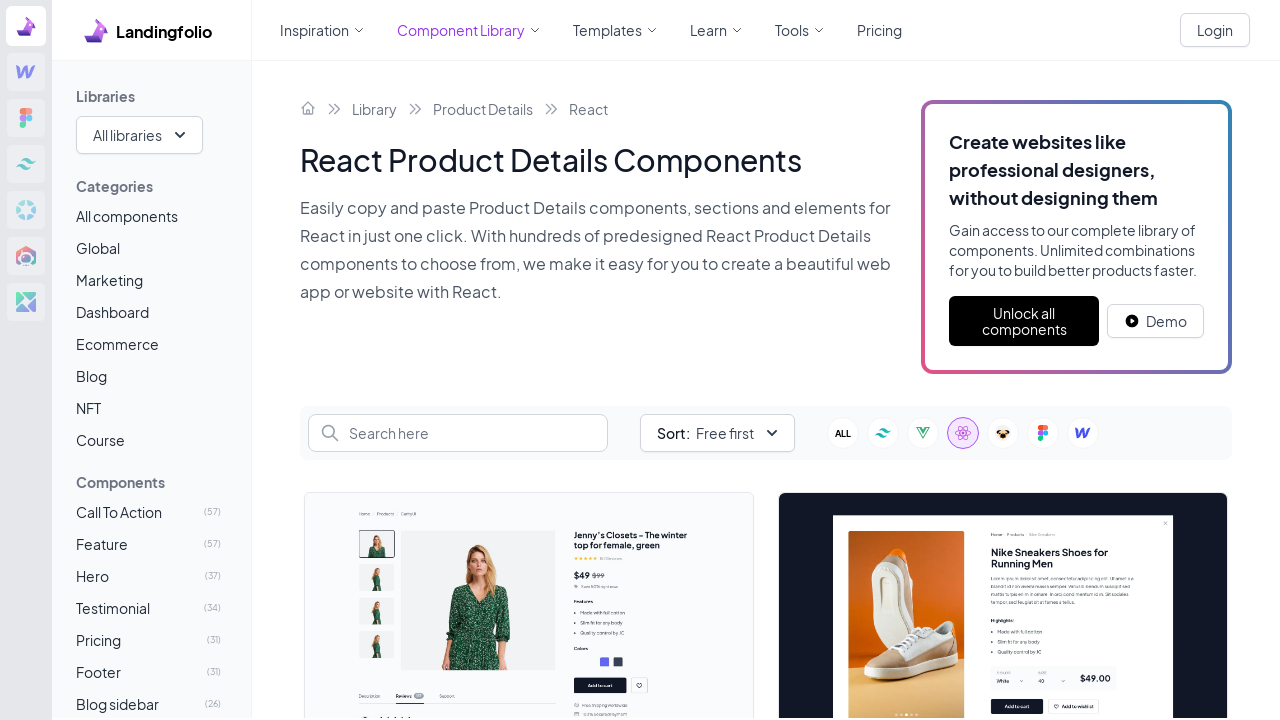

--- FILE ---
content_type: text/html; charset=utf-8
request_url: https://www.landingfolio.com/library/product-details/react
body_size: 40932
content:
<!doctype html>
<html data-n-head-ssr lang="en" data-n-head="%7B%22lang%22:%7B%22ssr%22:%22en%22%7D%7D">
  <head>
    <meta data-n-head="ssr" charset="utf-8"><meta data-n-head="ssr" name="viewport" content="width=device-width,initial-scale=1"><meta data-n-head="ssr" name="format-detection" content="telephone=no"><meta data-n-head="ssr" data-hid="description" name="description" content="Easily copy and paste Product Details components, sections and elements for React in just one click. With hundreds of predesigned React Product Details components to choose from, we make it easy for you to create a beautiful web app or website with React."><meta data-n-head="ssr" data-hid="twitter:title" name="twitter:title" content="React Product Details Components "><meta data-n-head="ssr" data-hid="twitter:creator" name="twitter:creator" content="@landingfolio"><meta data-n-head="ssr" data-hid="twitter:description" name="twitter:description" content="Easily copy and paste Product Details components, sections and elements for React in just one click. With hundreds of predesigned React Product Details components to choose from, we make it easy for you to create a beautiful web app or website with React."><meta data-n-head="ssr" data-hid="twitter:card" name="twitter:card" content="summary_large_image"><meta data-n-head="ssr" data-hid="twitter:image" name="twitter:image" content="https://landingfolio.com/_nuxt/img/library.3dba172.png"><meta data-n-head="ssr" data-hid="twitter:image:alt" name="twitter:image:alt" content="React Product Details Components "><meta data-n-head="ssr" data-hid="og:title" property="og:title" content="React Product Details Components "><meta data-n-head="ssr" data-hid="og:description" property="og:description" content="Easily copy and paste Product Details components, sections and elements for React in just one click. With hundreds of predesigned React Product Details components to choose from, we make it easy for you to create a beautiful web app or website with React."><meta data-n-head="ssr" data-hid="og:image" property="og:image" content="/_nuxt/img/library.3dba172.png"><meta data-n-head="ssr" data-hid="og:image:secure_url" property="og:image:secure_url" content="/_nuxt/img/library.3dba172.png"><meta data-n-head="ssr" data-hid="og:image:alt" property="og:image:alt" content="React Product Details Components "><title>React Product Details Components  | Landingfolio</title><link data-n-head="ssr" rel="icon" type="image/x-icon" href="/favicon.ico"><link rel="preload" href="/_nuxt/7aa39b7.js" as="script"><link rel="preload" href="/_nuxt/5938e26.js" as="script"><link rel="preload" href="/_nuxt/07557bd.js" as="script"><link rel="preload" href="/_nuxt/fb9a8c3.js" as="script"><link rel="preload" href="/_nuxt/3178e51.js" as="script"><link rel="preload" href="/_nuxt/9479f5b.js" as="script"><link rel="preload" href="/_nuxt/fe2ba94.js" as="script"><link rel="preload" href="/_nuxt/ca1a885.js" as="script"><link rel="preload" href="/_nuxt/8d59448.js" as="script"><style data-vue-ssr-id="5dc75820:0 bc91e0e6:0 22d699bd:0 4b4dff96:0 75d23f63:0 12f87da9:0 5c1f2d97:0 2c6bf66b:0 338f373c:0 2bfb7a20:0">/*! tailwindcss v3.3.3 | MIT License | https://tailwindcss.com*/*,:after,:before{border:0 solid #e5e7eb;box-sizing:border-box}:after,:before{--tw-content:""}html{-webkit-text-size-adjust:100%;font-feature-settings:normal;font-family:Plus Jakarta Sans,ui-sans-serif,system-ui,-apple-system,Segoe UI,Roboto,Ubuntu,Cantarell,Noto Sans,sans-serif,BlinkMacSystemFont,"Segoe UI","Helvetica Neue",Arial,"Noto Sans","Apple Color Emoji","Segoe UI Emoji","Segoe UI Symbol","Noto Color Emoji";font-variation-settings:normal;line-height:1.5;-moz-tab-size:4;-o-tab-size:4;tab-size:4}body{line-height:inherit;margin:0}hr{border-top-width:1px;color:inherit;height:0}abbr:where([title]){text-decoration:underline;-webkit-text-decoration:underline dotted;text-decoration:underline dotted}h1,h2,h3,h4,h5,h6{font-size:inherit;font-weight:inherit}a{color:inherit;text-decoration:inherit}b,strong{font-weight:bolder}code,kbd,pre,samp{font-family:ui-monospace,SFMono-Regular,Menlo,Monaco,Consolas,"Liberation Mono","Courier New",monospace;font-size:1em}small{font-size:80%}sub,sup{font-size:75%;line-height:0;position:relative;vertical-align:baseline}sub{bottom:-.25em}sup{top:-.5em}table{border-collapse:collapse;border-color:inherit;text-indent:0}button,input,optgroup,select,textarea{font-feature-settings:inherit;color:inherit;font-family:inherit;font-size:100%;font-variation-settings:inherit;font-weight:inherit;line-height:inherit;margin:0;padding:0}button,select{text-transform:none}[type=button],[type=reset],[type=submit],button{-webkit-appearance:button;background-color:transparent;background-image:none}:-moz-focusring{outline:auto}:-moz-ui-invalid{box-shadow:none}progress{vertical-align:baseline}::-webkit-inner-spin-button,::-webkit-outer-spin-button{height:auto}[type=search]{-webkit-appearance:textfield;outline-offset:-2px}::-webkit-search-decoration{-webkit-appearance:none}::-webkit-file-upload-button{-webkit-appearance:button;font:inherit}summary{display:list-item}blockquote,dd,dl,figure,h1,h2,h3,h4,h5,h6,hr,p,pre{margin:0}fieldset{margin:0}fieldset,legend{padding:0}menu,ol,ul{list-style:none;margin:0;padding:0}dialog{padding:0}textarea{resize:vertical}input::-moz-placeholder,textarea::-moz-placeholder{color:#9ca3af;opacity:1}input::-moz-placeholder,textarea::-moz-placeholder{color:#9ca3af;opacity:1}input::placeholder,textarea::placeholder{color:#9ca3af;opacity:1}[role=button],button{cursor:pointer}:disabled{cursor:default}audio,canvas,embed,iframe,img,object,svg,video{display:block;vertical-align:middle}img,video{height:auto;max-width:100%}[hidden]{display:none}[multiple],[type=date],[type=datetime-local],[type=email],[type=month],[type=number],[type=password],[type=search],[type=tel],[type=text],[type=time],[type=url],[type=week],input:where(:not([type])),select,textarea{--tw-shadow:0 0 transparent;-webkit-appearance:none;-moz-appearance:none;appearance:none;background-color:#fff;border-color:#6b7280;border-radius:0;border-width:1px;font-size:1rem;line-height:1.5rem;padding:.5rem .75rem}[multiple]:focus,[type=date]:focus,[type=datetime-local]:focus,[type=email]:focus,[type=month]:focus,[type=number]:focus,[type=password]:focus,[type=search]:focus,[type=tel]:focus,[type=text]:focus,[type=time]:focus,[type=url]:focus,[type=week]:focus,input:where(:not([type])):focus,select:focus,textarea:focus{--tw-ring-inset:var(--tw-empty, );/*!*//*!*/--tw-ring-offset-width:0px;--tw-ring-offset-color:#fff;--tw-ring-color:#2563eb;--tw-ring-offset-shadow:var(--tw-ring-inset) 0 0 0 var(--tw-ring-offset-width) var(--tw-ring-offset-color);--tw-ring-shadow:var(--tw-ring-inset) 0 0 0 calc(1px + var(--tw-ring-offset-width)) var(--tw-ring-color);border-color:#2563eb;box-shadow:0 0 0 0 #fff,0 0 0 1px #2563eb,var(--tw-shadow);/*!*//*!*//*!*//*!*/box-shadow:var(--tw-ring-offset-shadow),var(--tw-ring-shadow),var(--tw-shadow);outline:2px solid transparent;outline-offset:2px}input::-moz-placeholder,textarea::-moz-placeholder{color:#6b7280;opacity:1}input::-moz-placeholder,textarea::-moz-placeholder{color:#6b7280;opacity:1}input::placeholder,textarea::placeholder{color:#6b7280;opacity:1}::-webkit-datetime-edit-fields-wrapper{padding:0}::-webkit-date-and-time-value{min-height:1.5em;text-align:inherit}::-webkit-datetime-edit,::-webkit-datetime-edit-day-field,::-webkit-datetime-edit-hour-field,::-webkit-datetime-edit-meridiem-field,::-webkit-datetime-edit-millisecond-field,::-webkit-datetime-edit-minute-field,::-webkit-datetime-edit-month-field,::-webkit-datetime-edit-second-field,::-webkit-datetime-edit-year-field{padding-bottom:0;padding-top:0}select{background-image:url("data:image/svg+xml;charset=utf-8,%3Csvg xmlns='http://www.w3.org/2000/svg' fill='none' viewBox='0 0 20 20'%3E%3Cpath stroke='%236b7280' stroke-linecap='round' stroke-linejoin='round' stroke-width='1.5' d='m6 8 4 4 4-4'/%3E%3C/svg%3E");background-position:right .5rem center;background-repeat:no-repeat;background-size:1.5em 1.5em;padding-right:2.5rem;-webkit-print-color-adjust:exact;print-color-adjust:exact}[multiple],[size]:where(select:not([size="1"])){background-image:none;background-position:0 0;background-repeat:repeat;background-size:auto auto;background-size:initial;padding-right:.75rem;-webkit-print-color-adjust:inherit;print-color-adjust:inherit}[type=checkbox],[type=radio]{--tw-shadow:0 0 transparent;-webkit-appearance:none;-moz-appearance:none;appearance:none;background-color:#fff;background-origin:border-box;border-color:#6b7280;border-width:1px;color:#2563eb;display:inline-block;flex-shrink:0;height:1rem;padding:0;-webkit-print-color-adjust:exact;print-color-adjust:exact;-webkit-user-select:none;-moz-user-select:none;user-select:none;vertical-align:middle;width:1rem}[type=checkbox]{border-radius:0}[type=radio]{border-radius:100%}[type=checkbox]:focus,[type=radio]:focus{--tw-ring-inset:var(--tw-empty, );/*!*//*!*/--tw-ring-offset-width:2px;--tw-ring-offset-color:#fff;--tw-ring-color:#2563eb;--tw-ring-offset-shadow:var(--tw-ring-inset) 0 0 0 var(--tw-ring-offset-width) var(--tw-ring-offset-color);--tw-ring-shadow:var(--tw-ring-inset) 0 0 0 calc(2px + var(--tw-ring-offset-width)) var(--tw-ring-color);box-shadow:0 0 0 2px #fff,0 0 0 4px #2563eb,var(--tw-shadow);/*!*//*!*//*!*//*!*/box-shadow:var(--tw-ring-offset-shadow),var(--tw-ring-shadow),var(--tw-shadow);outline:2px solid transparent;outline-offset:2px}[type=checkbox]:checked,[type=radio]:checked{background-color:currentColor;background-position:50%;background-repeat:no-repeat;background-size:100% 100%;border-color:transparent}[type=checkbox]:checked{background-image:url("data:image/svg+xml;charset=utf-8,%3Csvg xmlns='http://www.w3.org/2000/svg' fill='%23fff' viewBox='0 0 16 16'%3E%3Cpath d='M12.207 4.793a1 1 0 0 1 0 1.414l-5 5a1 1 0 0 1-1.414 0l-2-2a1 1 0 0 1 1.414-1.414L6.5 9.086l4.293-4.293a1 1 0 0 1 1.414 0z'/%3E%3C/svg%3E")}[type=radio]:checked{background-image:url("data:image/svg+xml;charset=utf-8,%3Csvg xmlns='http://www.w3.org/2000/svg' fill='%23fff' viewBox='0 0 16 16'%3E%3Ccircle cx='8' cy='8' r='3'/%3E%3C/svg%3E")}[type=checkbox]:checked:focus,[type=checkbox]:checked:hover,[type=radio]:checked:focus,[type=radio]:checked:hover{background-color:currentColor;border-color:transparent}[type=checkbox]:indeterminate{background-color:currentColor;background-image:url("data:image/svg+xml;charset=utf-8,%3Csvg xmlns='http://www.w3.org/2000/svg' fill='none' viewBox='0 0 16 16'%3E%3Cpath stroke='%23fff' stroke-linecap='round' stroke-linejoin='round' stroke-width='2' d='M4 8h8'/%3E%3C/svg%3E");background-position:50%;background-repeat:no-repeat;background-size:100% 100%;border-color:transparent}[type=checkbox]:indeterminate:focus,[type=checkbox]:indeterminate:hover{background-color:currentColor;border-color:transparent}[type=file]{background:transparent none repeat 0 0/auto auto padding-box border-box scroll;background:initial;border-color:inherit;border-radius:0;border-width:0;font-size:inherit;line-height:inherit;padding:0}[type=file]:focus{outline:1px solid ButtonText;outline:1px auto -webkit-focus-ring-color}*,:after,:before{--tw-border-spacing-x:0;--tw-border-spacing-y:0;--tw-translate-x:0;--tw-translate-y:0;--tw-rotate:0;--tw-skew-x:0;--tw-skew-y:0;--tw-scale-x:1;--tw-scale-y:1;--tw-scroll-snap-strictness:proximity;--tw-ring-offset-width:0px;--tw-ring-offset-color:#fff;--tw-ring-color:rgba(59,130,246,.5);--tw-ring-offset-shadow:0 0 transparent;--tw-ring-shadow:0 0 transparent;--tw-shadow:0 0 transparent;--tw-shadow-colored:0 0 transparent}::backdrop{--tw-border-spacing-x:0;--tw-border-spacing-y:0;--tw-translate-x:0;--tw-translate-y:0;--tw-rotate:0;--tw-skew-x:0;--tw-skew-y:0;--tw-scale-x:1;--tw-scale-y:1;--tw-scroll-snap-strictness:proximity;--tw-ring-offset-width:0px;--tw-ring-offset-color:#fff;--tw-ring-color:rgba(59,130,246,.5);--tw-ring-offset-shadow:0 0 transparent;--tw-ring-shadow:0 0 transparent;--tw-shadow:0 0 transparent;--tw-shadow-colored:0 0 transparent}.container{margin-left:auto;margin-right:auto;padding-left:1rem;padding-right:1rem;width:100%}@media (min-width:640px){.container{max-width:640px;padding-left:1.5rem;padding-right:1.5rem}}@media (min-width:768px){.container{max-width:768px}}@media (min-width:1024px){.container{max-width:1024px;padding-left:2rem;padding-right:2rem}}@media (min-width:1280px){.container{max-width:1280px}}@media (min-width:1536px){.container{max-width:1536px;padding-left:5rem;padding-right:5rem}}.form-input,.form-multiselect,.form-select,.form-textarea{--tw-shadow:0 0 transparent;-webkit-appearance:none;-moz-appearance:none;appearance:none;background-color:#fff;border-color:#6b7280;border-radius:0;border-width:1px;font-size:1rem;line-height:1.5rem;padding:.5rem .75rem}.form-input:focus,.form-multiselect:focus,.form-select:focus,.form-textarea:focus{--tw-ring-inset:var(--tw-empty, );/*!*//*!*/--tw-ring-offset-width:0px;--tw-ring-offset-color:#fff;--tw-ring-color:#2563eb;--tw-ring-offset-shadow:var(--tw-ring-inset) 0 0 0 var(--tw-ring-offset-width) var(--tw-ring-offset-color);--tw-ring-shadow:var(--tw-ring-inset) 0 0 0 calc(1px + var(--tw-ring-offset-width)) var(--tw-ring-color);border-color:#2563eb;box-shadow:0 0 0 0 #fff,0 0 0 1px #2563eb,var(--tw-shadow);/*!*//*!*//*!*//*!*/box-shadow:var(--tw-ring-offset-shadow),var(--tw-ring-shadow),var(--tw-shadow);outline:2px solid transparent;outline-offset:2px}.form-input::-moz-placeholder,.form-textarea::-moz-placeholder{color:#6b7280;opacity:1}.form-input::-moz-placeholder,.form-textarea::-moz-placeholder{color:#6b7280;opacity:1}.form-input::placeholder,.form-textarea::placeholder{color:#6b7280;opacity:1}.form-input::-webkit-datetime-edit-fields-wrapper{padding:0}.form-input::-webkit-date-and-time-value{min-height:1.5em;text-align:inherit}.form-input::-webkit-datetime-edit,.form-input::-webkit-datetime-edit-day-field,.form-input::-webkit-datetime-edit-hour-field,.form-input::-webkit-datetime-edit-meridiem-field,.form-input::-webkit-datetime-edit-millisecond-field,.form-input::-webkit-datetime-edit-minute-field,.form-input::-webkit-datetime-edit-month-field,.form-input::-webkit-datetime-edit-second-field,.form-input::-webkit-datetime-edit-year-field{padding-bottom:0;padding-top:0}.prose{color:var(--tw-prose-body);max-width:65ch}.prose :where(p):not(:where([class~=not-prose]*)){margin-bottom:1.25em;margin-top:1.25em}.prose :where([class~=lead]):not(:where([class~=not-prose]*)){color:var(--tw-prose-lead);font-size:1.25em;line-height:1.6;margin-bottom:1.2em;margin-top:1.2em}.prose :where(a):not(:where([class~=not-prose]*)){color:var(--tw-prose-links);font-weight:500;-webkit-text-decoration:underline;text-decoration:underline}.prose :where(strong):not(:where([class~=not-prose]*)){color:var(--tw-prose-bold);font-weight:600}.prose :where(astrong):not(:where([class~=not-prose]*)){color:inherit}.prose :where(blockquotestrong):not(:where([class~=not-prose]*)){color:inherit}.prose :where(theadthstrong):not(:where([class~=not-prose]*)){color:inherit}.prose :where(ol):not(:where([class~=not-prose]*)){list-style-type:decimal;margin-bottom:1.25em;margin-top:1.25em;padding-left:1.625em}.prose :where(ol[type=A]):not(:where([class~=not-prose]*)){list-style-type:upper-alpha}.prose :where(ol[type=a]):not(:where([class~=not-prose]*)){list-style-type:lower-alpha}.prose :where(ol[type=As]):not(:where([class~=not-prose]*)){list-style-type:upper-alpha}.prose :where(ol[type=as]):not(:where([class~=not-prose]*)){list-style-type:lower-alpha}.prose :where(ol[type=I]):not(:where([class~=not-prose]*)){list-style-type:upper-roman}.prose :where(ol[type=i]):not(:where([class~=not-prose]*)){list-style-type:lower-roman}.prose :where(ol[type=Is]):not(:where([class~=not-prose]*)){list-style-type:upper-roman}.prose :where(ol[type=is]):not(:where([class~=not-prose]*)){list-style-type:lower-roman}.prose :where(ol[type="1"]):not(:where([class~=not-prose]*)){list-style-type:decimal}.prose :where(ul):not(:where([class~=not-prose]*)){list-style-type:disc;margin-bottom:1.25em;margin-top:1.25em;padding-left:1.625em}.prose :where(ol>li):not(:where([class~=not-prose]*))::marker{color:var(--tw-prose-counters);font-weight:400}.prose :where(ul>li):not(:where([class~=not-prose]*))::marker{color:var(--tw-prose-bullets)}.prose :where(hr):not(:where([class~=not-prose]*)){border-color:var(--tw-prose-hr);border-top-width:1px;margin-bottom:3em;margin-top:3em}.prose :where(blockquote):not(:where([class~=not-prose]*)){border-left-color:var(--tw-prose-quote-borders);border-left-width:.25rem;color:var(--tw-prose-quotes);font-style:italic;font-weight:500;margin-bottom:1.6em;margin-top:1.6em;padding-left:1em;quotes:"\201C""\201D""\2018""\2019"}.prose :where(blockquotep:first-of-type):not(:where([class~=not-prose]*)):before{content:open-quote}.prose :where(blockquotep:last-of-type):not(:where([class~=not-prose]*)):after{content:close-quote}.prose :where(h1):not(:where([class~=not-prose]*)){color:var(--tw-prose-headings);font-size:2.25em;font-weight:800;line-height:1.1111111;margin-bottom:.8888889em;margin-top:0}.prose :where(h1strong):not(:where([class~=not-prose]*)){color:inherit;font-weight:900}.prose :where(h2):not(:where([class~=not-prose]*)){color:var(--tw-prose-headings);font-size:1.5em;font-weight:700;line-height:1.3333333;margin-bottom:1em;margin-top:2em}.prose :where(h2strong):not(:where([class~=not-prose]*)){color:inherit;font-weight:800}.prose :where(h3):not(:where([class~=not-prose]*)){color:var(--tw-prose-headings);font-size:1.25em;font-weight:600;line-height:1.6;margin-bottom:.6em;margin-top:1.6em}.prose :where(h3strong):not(:where([class~=not-prose]*)){color:inherit;font-weight:700}.prose :where(h4):not(:where([class~=not-prose]*)){color:var(--tw-prose-headings);font-weight:600;line-height:1.5;margin-bottom:.5em;margin-top:1.5em}.prose :where(h4strong):not(:where([class~=not-prose]*)){color:inherit;font-weight:700}.prose :where(img):not(:where([class~=not-prose]*)){margin-bottom:2em;margin-top:2em}.prose :where(figure>*):not(:where([class~=not-prose]*)){margin-bottom:0;margin-top:0}.prose :where(figcaption):not(:where([class~=not-prose]*)){color:var(--tw-prose-captions);font-size:.875em;line-height:1.4285714;margin-top:.8571429em}.prose :where(code):not(:where([class~=not-prose]*)){color:var(--tw-prose-code);font-size:.875em;font-weight:600}.prose :where(code):not(:where([class~=not-prose]*)):before{content:"`"}.prose :where(code):not(:where([class~=not-prose]*)):after{content:"`"}.prose :where(acode):not(:where([class~=not-prose]*)){color:inherit}.prose :where(h1code):not(:where([class~=not-prose]*)){color:inherit}.prose :where(h2code):not(:where([class~=not-prose]*)){color:inherit;font-size:.875em}.prose :where(h3code):not(:where([class~=not-prose]*)){color:inherit;font-size:.9em}.prose :where(h4code):not(:where([class~=not-prose]*)){color:inherit}.prose :where(blockquotecode):not(:where([class~=not-prose]*)){color:inherit}.prose :where(theadthcode):not(:where([class~=not-prose]*)){color:inherit}.prose :where(pre):not(:where([class~=not-prose]*)){background-color:var(--tw-prose-pre-bg);border-radius:.375rem;color:var(--tw-prose-pre-code);font-size:.875em;font-weight:400;line-height:1.7142857;margin-bottom:1.7142857em;margin-top:1.7142857em;overflow-x:auto;padding:.8571429em 1.1428571em}.prose :where(precode):not(:where([class~=not-prose]*)){background-color:transparent;border-radius:0;border-width:0;color:inherit;font-family:inherit;font-size:inherit;font-weight:inherit;line-height:inherit;padding:0}.prose :where(precode):not(:where([class~=not-prose]*)):before{content:none}.prose :where(precode):not(:where([class~=not-prose]*)):after{content:none}.prose :where(table):not(:where([class~=not-prose]*)){font-size:.875em;line-height:1.7142857;margin-bottom:2em;margin-top:2em;table-layout:auto;text-align:left;width:100%}.prose :where(thead):not(:where([class~=not-prose]*)){border-bottom-color:var(--tw-prose-th-borders);border-bottom-width:1px}.prose :where(theadth):not(:where([class~=not-prose]*)){color:var(--tw-prose-headings);font-weight:600;padding-bottom:.5714286em;padding-left:.5714286em;padding-right:.5714286em;vertical-align:bottom}.prose :where(tbodytr):not(:where([class~=not-prose]*)){border-bottom-color:var(--tw-prose-td-borders);border-bottom-width:1px}.prose :where(tbodytr:last-child):not(:where([class~=not-prose]*)){border-bottom-width:0}.prose :where(tbodytd):not(:where([class~=not-prose]*)){vertical-align:baseline}.prose :where(tfoot):not(:where([class~=not-prose]*)){border-top-color:var(--tw-prose-th-borders);border-top-width:1px}.prose :where(tfoottd):not(:where([class~=not-prose]*)){vertical-align:top}.prose{--tw-prose-body:#374151;--tw-prose-headings:#111827;--tw-prose-lead:#4b5563;--tw-prose-links:#111827;--tw-prose-bold:#111827;--tw-prose-counters:#6b7280;--tw-prose-bullets:#d1d5db;--tw-prose-hr:#e5e7eb;--tw-prose-quotes:#111827;--tw-prose-quote-borders:#e5e7eb;--tw-prose-captions:#6b7280;--tw-prose-code:#111827;--tw-prose-pre-code:#e5e7eb;--tw-prose-pre-bg:#1f2937;--tw-prose-th-borders:#d1d5db;--tw-prose-td-borders:#e5e7eb;--tw-prose-invert-body:#d1d5db;--tw-prose-invert-headings:#fff;--tw-prose-invert-lead:#9ca3af;--tw-prose-invert-links:#fff;--tw-prose-invert-bold:#fff;--tw-prose-invert-counters:#9ca3af;--tw-prose-invert-bullets:#4b5563;--tw-prose-invert-hr:#374151;--tw-prose-invert-quotes:#f3f4f6;--tw-prose-invert-quote-borders:#374151;--tw-prose-invert-captions:#9ca3af;--tw-prose-invert-code:#fff;--tw-prose-invert-pre-code:#d1d5db;--tw-prose-invert-pre-bg:rgba(0,0,0,.5);--tw-prose-invert-th-borders:#4b5563;--tw-prose-invert-td-borders:#374151;font-size:1rem;line-height:1.75}.prose :where(video):not(:where([class~=not-prose]*)){margin-bottom:2em;margin-top:2em}.prose :where(figure):not(:where([class~=not-prose]*)){margin-bottom:2em;margin-top:2em}.prose :where(li):not(:where([class~=not-prose]*)){margin-bottom:.5em;margin-top:.5em}.prose :where(ol>li):not(:where([class~=not-prose]*)){padding-left:.375em}.prose :where(ul>li):not(:where([class~=not-prose]*)){padding-left:.375em}.prose :where(.prose>ul>lip):not(:where([class~=not-prose]*)){margin-bottom:.75em;margin-top:.75em}.prose :where(.prose>ul>li>:first-child):not(:where([class~=not-prose]*)){margin-top:1.25em}.prose :where(.prose>ul>li>:last-child):not(:where([class~=not-prose]*)){margin-bottom:1.25em}.prose :where(.prose>ol>li>:first-child):not(:where([class~=not-prose]*)){margin-top:1.25em}.prose :where(.prose>ol>li>:last-child):not(:where([class~=not-prose]*)){margin-bottom:1.25em}.prose :where(ulul,ulol,olul,olol):not(:where([class~=not-prose]*)){margin-bottom:.75em;margin-top:.75em}.prose :where(hr+*):not(:where([class~=not-prose]*)){margin-top:0}.prose :where(h2+*):not(:where([class~=not-prose]*)){margin-top:0}.prose :where(h3+*):not(:where([class~=not-prose]*)){margin-top:0}.prose :where(h4+*):not(:where([class~=not-prose]*)){margin-top:0}.prose :where(theadth:first-child):not(:where([class~=not-prose]*)){padding-left:0}.prose :where(theadth:last-child):not(:where([class~=not-prose]*)){padding-right:0}.prose :where(tbodytd,tfoottd):not(:where([class~=not-prose]*)){padding:.5714286em}.prose :where(tbodytd:first-child,tfoottd:first-child):not(:where([class~=not-prose]*)){padding-left:0}.prose :where(tbodytd:last-child,tfoottd:last-child):not(:where([class~=not-prose]*)){padding-right:0}.prose :where(.prose>:first-child):not(:where([class~=not-prose]*)){margin-top:0}.prose :where(.prose>:last-child):not(:where([class~=not-prose]*)){margin-bottom:0}.prose-sm{font-size:.875rem;line-height:1.7142857}.prose-sm :where(p):not(:where([class~=not-prose]*)){margin-bottom:1.1428571em;margin-top:1.1428571em}.prose-sm :where([class~=lead]):not(:where([class~=not-prose]*)){font-size:1.2857143em;line-height:1.5555556;margin-bottom:.8888889em;margin-top:.8888889em}.prose-sm :where(blockquote):not(:where([class~=not-prose]*)){margin-bottom:1.3333333em;margin-top:1.3333333em;padding-left:1.1111111em}.prose-sm :where(h1):not(:where([class~=not-prose]*)){font-size:2.1428571em;line-height:1.2;margin-bottom:.8em;margin-top:0}.prose-sm :where(h2):not(:where([class~=not-prose]*)){font-size:1.4285714em;line-height:1.4;margin-bottom:.8em;margin-top:1.6em}.prose-sm :where(h3):not(:where([class~=not-prose]*)){font-size:1.2857143em;line-height:1.5555556;margin-bottom:.4444444em;margin-top:1.5555556em}.prose-sm :where(h4):not(:where([class~=not-prose]*)){line-height:1.4285714;margin-bottom:.5714286em;margin-top:1.4285714em}.prose-sm :where(img):not(:where([class~=not-prose]*)){margin-bottom:1.7142857em;margin-top:1.7142857em}.prose-sm :where(video):not(:where([class~=not-prose]*)){margin-bottom:1.7142857em;margin-top:1.7142857em}.prose-sm :where(figure):not(:where([class~=not-prose]*)){margin-bottom:1.7142857em;margin-top:1.7142857em}.prose-sm :where(figure>*):not(:where([class~=not-prose]*)){margin-bottom:0;margin-top:0}.prose-sm :where(figcaption):not(:where([class~=not-prose]*)){font-size:.8571429em;line-height:1.3333333;margin-top:.6666667em}.prose-sm :where(code):not(:where([class~=not-prose]*)){font-size:.8571429em}.prose-sm :where(h2code):not(:where([class~=not-prose]*)){font-size:.9em}.prose-sm :where(h3code):not(:where([class~=not-prose]*)){font-size:.8888889em}.prose-sm :where(pre):not(:where([class~=not-prose]*)){border-radius:.25rem;font-size:.8571429em;line-height:1.6666667;margin-bottom:1.6666667em;margin-top:1.6666667em;padding:.6666667em 1em}.prose-sm :where(ol):not(:where([class~=not-prose]*)){margin-bottom:1.1428571em;margin-top:1.1428571em;padding-left:1.5714286em}.prose-sm :where(ul):not(:where([class~=not-prose]*)){margin-bottom:1.1428571em;margin-top:1.1428571em;padding-left:1.5714286em}.prose-sm :where(li):not(:where([class~=not-prose]*)){margin-bottom:.2857143em;margin-top:.2857143em}.prose-sm :where(ol>li):not(:where([class~=not-prose]*)){padding-left:.4285714em}.prose-sm :where(ul>li):not(:where([class~=not-prose]*)){padding-left:.4285714em}.prose-sm :where(.prose-sm>ul>lip):not(:where([class~=not-prose]*)){margin-bottom:.5714286em;margin-top:.5714286em}.prose-sm :where(.prose-sm>ul>li>:first-child):not(:where([class~=not-prose]*)){margin-top:1.1428571em}.prose-sm :where(.prose-sm>ul>li>:last-child):not(:where([class~=not-prose]*)){margin-bottom:1.1428571em}.prose-sm :where(.prose-sm>ol>li>:first-child):not(:where([class~=not-prose]*)){margin-top:1.1428571em}.prose-sm :where(.prose-sm>ol>li>:last-child):not(:where([class~=not-prose]*)){margin-bottom:1.1428571em}.prose-sm :where(ulul,ulol,olul,olol):not(:where([class~=not-prose]*)){margin-bottom:.5714286em;margin-top:.5714286em}.prose-sm :where(hr):not(:where([class~=not-prose]*)){margin-bottom:2.8571429em;margin-top:2.8571429em}.prose-sm :where(hr+*):not(:where([class~=not-prose]*)){margin-top:0}.prose-sm :where(h2+*):not(:where([class~=not-prose]*)){margin-top:0}.prose-sm :where(h3+*):not(:where([class~=not-prose]*)){margin-top:0}.prose-sm :where(h4+*):not(:where([class~=not-prose]*)){margin-top:0}.prose-sm :where(table):not(:where([class~=not-prose]*)){font-size:.8571429em;line-height:1.5}.prose-sm :where(theadth):not(:where([class~=not-prose]*)){padding-bottom:.6666667em;padding-left:1em;padding-right:1em}.prose-sm :where(theadth:first-child):not(:where([class~=not-prose]*)){padding-left:0}.prose-sm :where(theadth:last-child):not(:where([class~=not-prose]*)){padding-right:0}.prose-sm :where(tbodytd,tfoottd):not(:where([class~=not-prose]*)){padding:.6666667em 1em}.prose-sm :where(tbodytd:first-child,tfoottd:first-child):not(:where([class~=not-prose]*)){padding-left:0}.prose-sm :where(tbodytd:last-child,tfoottd:last-child):not(:where([class~=not-prose]*)){padding-right:0}.prose-sm :where(.prose-sm>:first-child):not(:where([class~=not-prose]*)){margin-top:0}.prose-sm :where(.prose-sm>:last-child):not(:where([class~=not-prose]*)){margin-bottom:0}.sr-only{clip:rect(0,0,0,0);border-width:0;height:1px;margin:-1px;overflow:hidden;padding:0;position:absolute;white-space:nowrap;width:1px}.pointer-events-none{pointer-events:none}.visible{visibility:visible}.collapse{visibility:collapse}.static{position:static}.fixed{position:fixed}.absolute{position:absolute}.relative{position:relative}.-inset-2{bottom:-.5rem;left:-.5rem;right:-.5rem;top:-.5rem}.-inset-4{bottom:-1rem;left:-1rem;right:-1rem;top:-1rem}.-inset-px{bottom:-1px;left:-1px;right:-1px;top:-1px}.inset-0{bottom:0;top:0}.inset-0,.inset-x-0{left:0;right:0}.inset-x-16{left:4rem;right:4rem}.inset-y-0{bottom:0;top:0}.-bottom-2{bottom:-.5rem}.-bottom-4{bottom:-1rem}.-left-4{left:-1rem}.-right-1{right:-.25rem}.-right-14{right:-3.5rem}.-top-px{top:-1px}.bottom-0{bottom:0}.bottom-2{bottom:.5rem}.bottom-4{bottom:1rem}.bottom-6{bottom:1.5rem}.left-0{left:0}.left-10{left:2.5rem}.left-2{left:.5rem}.left-4{left:1rem}.left-5{left:1.25rem}.right-0{right:0}.right-2{right:.5rem}.right-3{right:.75rem}.right-4{right:1rem}.top-0{top:0}.top-12{top:3rem}.top-2{top:.5rem}.top-3{top:.75rem}.top-4{top:1rem}.top-6{top:1.5rem}.top-8{top:2rem}.top-\[55px\]{top:55px}.z-0{z-index:0}.z-10{z-index:10}.z-20{z-index:20}.z-30{z-index:30}.z-40{z-index:40}.z-50{z-index:50}.z-\[1000\]{z-index:1000}.z-\[999\]{z-index:999}.col-span-1{grid-column:span 1/span 1}.col-span-2{grid-column:span 2/span 2}.col-span-3{grid-column:span 3/span 3}.col-span-4{grid-column:span 4/span 4}.-m-1{margin:-.25rem}.-m-2{margin:-.5rem}.m-0{margin:0}.m-auto{margin:auto}.-mx-2{margin-left:-.5rem;margin-right:-.5rem}.-mx-4{margin-left:-1rem;margin-right:-1rem}.-my-1{margin-bottom:-.25rem;margin-top:-.25rem}.-my-1\.5{margin-bottom:-.375rem;margin-top:-.375rem}.-my-2{margin-bottom:-.5rem;margin-top:-.5rem}.-my-6{margin-bottom:-1.5rem;margin-top:-1.5rem}.-my-7{margin-bottom:-1.75rem;margin-top:-1.75rem}.mx-1{margin-left:.25rem;margin-right:.25rem}.mx-1\.5{margin-left:.375rem;margin-right:.375rem}.mx-auto{margin-left:auto;margin-right:auto}.my-1{margin-bottom:.25rem;margin-top:.25rem}.my-10{margin-bottom:2.5rem;margin-top:2.5rem}.my-12{margin-bottom:3rem;margin-top:3rem}.my-16{margin-bottom:4rem;margin-top:4rem}.my-2{margin-bottom:.5rem;margin-top:.5rem}.my-32{margin-bottom:8rem;margin-top:8rem}.my-4{margin-bottom:1rem;margin-top:1rem}.my-6{margin-bottom:1.5rem;margin-top:1.5rem}.my-8{margin-bottom:2rem;margin-top:2rem}.-mb-px{margin-bottom:-1px}.-ml-0{margin-left:0}.-ml-0\.5{margin-left:-.125rem}.-ml-1{margin-left:-.25rem}.-mr-1{margin-right:-.25rem}.-mt-2{margin-top:-.5rem}.-mt-24{margin-top:-6rem}.-mt-4{margin-top:-1rem}.mb-1{margin-bottom:.25rem}.mb-1\.5{margin-bottom:.375rem}.mb-12{margin-bottom:3rem}.mb-16{margin-bottom:4rem}.mb-2{margin-bottom:.5rem}.mb-4{margin-bottom:1rem}.mb-6{margin-bottom:1.5rem}.mb-8{margin-bottom:2rem}.ml-0{margin-left:0}.ml-0\.5{margin-left:.125rem}.ml-1{margin-left:.25rem}.ml-1\.5{margin-left:.375rem}.ml-2{margin-left:.5rem}.ml-2\.5{margin-left:.625rem}.ml-3{margin-left:.75rem}.ml-4{margin-left:1rem}.ml-5{margin-left:1.25rem}.ml-6{margin-left:1.5rem}.ml-8{margin-left:2rem}.ml-auto{margin-left:auto}.mr-0{margin-right:0}.mr-0\.5{margin-right:.125rem}.mr-1{margin-right:.25rem}.mr-1\.5{margin-right:.375rem}.mr-2{margin-right:.5rem}.mr-2\.5{margin-right:.625rem}.mr-3{margin-right:.75rem}.mr-4{margin-right:1rem}.mr-8{margin-right:2rem}.mr-auto{margin-right:auto}.mt-0{margin-top:0}.mt-0\.5{margin-top:.125rem}.mt-1{margin-top:.25rem}.mt-1\.5{margin-top:.375rem}.mt-10{margin-top:2.5rem}.mt-11{margin-top:2.75rem}.mt-12{margin-top:3rem}.mt-14{margin-top:3.5rem}.mt-16{margin-top:4rem}.mt-2{margin-top:.5rem}.mt-2\.5{margin-top:.625rem}.mt-3{margin-top:.75rem}.mt-32{margin-top:8rem}.mt-4{margin-top:1rem}.mt-5{margin-top:1.25rem}.mt-6{margin-top:1.5rem}.mt-7{margin-top:1.75rem}.mt-8{margin-top:2rem}.mt-9{margin-top:2.25rem}.mt-auto{margin-top:auto}.mt-px{margin-top:1px}.block{display:block}.inline-block{display:inline-block}.inline{display:inline}.flex{display:flex}.inline-flex{display:inline-flex}.table{display:table}.flow-root{display:flow-root}.grid{display:grid}.contents{display:contents}.hidden{display:none}.h-10{height:2.5rem}.h-11{height:2.75rem}.h-12{height:3rem}.h-14{height:3.5rem}.h-16{height:4rem}.h-2{height:.5rem}.h-20{height:5rem}.h-24{height:6rem}.h-3{height:.75rem}.h-32{height:8rem}.h-4{height:1rem}.h-5{height:1.25rem}.h-6{height:1.5rem}.h-64{height:16rem}.h-7{height:1.75rem}.h-8{height:2rem}.h-9{height:2.25rem}.h-96{height:24rem}.h-\[410px\]{height:410px}.h-auto{height:auto}.h-full{height:100%}.h-px{height:1px}.h-screen{height:100vh}.max-h-60{max-height:15rem}.max-h-72{max-height:18rem}.max-h-\[230px\]{max-height:230px}.max-h-\[300px\]{max-height:300px}.max-h-screen{max-height:100vh}.min-h-1\/2{min-height:50vh}.min-h-\[200px\]{min-height:200px}.min-h-full{min-height:100%}.min-h-screen{min-height:100vh}.w-1\/2{width:50%}.w-1\/3{width:33.333333%}.w-10{width:2.5rem}.w-11{width:2.75rem}.w-12{width:3rem}.w-128{width:32rem}.w-14{width:3.5rem}.w-16{width:4rem}.w-2{width:.5rem}.w-20{width:5rem}.w-24{width:6rem}.w-3{width:.75rem}.w-32{width:8rem}.w-4{width:1rem}.w-40{width:10rem}.w-48{width:12rem}.w-5{width:1.25rem}.w-56{width:14rem}.w-6{width:1.5rem}.w-64{width:16rem}.w-7{width:1.75rem}.w-72{width:18rem}.w-8{width:2rem}.w-9{width:2.25rem}.w-96{width:24rem}.w-\[120px\]{width:120px}.w-\[133px\]{width:133px}.w-\[140px\]{width:140px}.w-\[150px\]{width:150px}.w-\[160px\]{width:160px}.w-\[168px\]{width:168px}.w-\[170px\]{width:170px}.w-\[180px\]{width:180px}.w-\[200px\]{width:200px}.w-\[500px\]{width:500px}.w-\[52px\]{width:52px}.w-\[90px\]{width:90px}.w-auto{width:auto}.w-full{width:100%}.w-screen{width:100vw}.min-w-\[200px\]{min-width:200px}.min-w-full{min-width:100%}.max-w-2xl{max-width:42rem}.max-w-3xl{max-width:48rem}.max-w-4xl{max-width:56rem}.max-w-5xl{max-width:64rem}.max-w-7xl{max-width:80rem}.max-w-full{max-width:100%}.max-w-lg{max-width:32rem}.max-w-md{max-width:28rem}.max-w-sm{max-width:24rem}.max-w-xl{max-width:36rem}.max-w-xs{max-width:20rem}.flex-1{flex:1 1 0%}.flex-shrink{flex-shrink:1}.flex-shrink-0{flex-shrink:0}.flex-grow-0{flex-grow:0}.border-collapse{border-collapse:collapse}.origin-bottom{transform-origin:bottom}.origin-top-right{transform-origin:top right}.-translate-y-1\/2{--tw-translate-y:-50%;transform:translate(var(--tw-translate-x),-50%) rotate(var(--tw-rotate)) skewX(var(--tw-skew-x)) skewY(var(--tw-skew-y)) scaleX(var(--tw-scale-x)) scaleY(var(--tw-scale-y));transform:translate(var(--tw-translate-x),var(--tw-translate-y)) rotate(var(--tw-rotate)) skewX(var(--tw-skew-x)) skewY(var(--tw-skew-y)) scaleX(var(--tw-scale-x)) scaleY(var(--tw-scale-y))}.translate-x-0{--tw-translate-x:0px;transform:translateY(var(--tw-translate-y)) rotate(var(--tw-rotate)) skewX(var(--tw-skew-x)) skewY(var(--tw-skew-y)) scaleX(var(--tw-scale-x)) scaleY(var(--tw-scale-y));transform:translate(var(--tw-translate-x),var(--tw-translate-y)) rotate(var(--tw-rotate)) skewX(var(--tw-skew-x)) skewY(var(--tw-skew-y)) scaleX(var(--tw-scale-x)) scaleY(var(--tw-scale-y))}.translate-x-5{--tw-translate-x:1.25rem;transform:translate(1.25rem,var(--tw-translate-y)) rotate(var(--tw-rotate)) skewX(var(--tw-skew-x)) skewY(var(--tw-skew-y)) scaleX(var(--tw-scale-x)) scaleY(var(--tw-scale-y));transform:translate(var(--tw-translate-x),var(--tw-translate-y)) rotate(var(--tw-rotate)) skewX(var(--tw-skew-x)) skewY(var(--tw-skew-y)) scaleX(var(--tw-scale-x)) scaleY(var(--tw-scale-y))}.translate-x-full{--tw-translate-x:100%;transform:translate(100%,var(--tw-translate-y)) rotate(var(--tw-rotate)) skewX(var(--tw-skew-x)) skewY(var(--tw-skew-y)) scaleX(var(--tw-scale-x)) scaleY(var(--tw-scale-y));transform:translate(var(--tw-translate-x),var(--tw-translate-y)) rotate(var(--tw-rotate)) skewX(var(--tw-skew-x)) skewY(var(--tw-skew-y)) scaleX(var(--tw-scale-x)) scaleY(var(--tw-scale-y))}.-rotate-1{--tw-rotate:-1deg;transform:translate(var(--tw-translate-x),var(--tw-translate-y)) rotate(-1deg) skewX(var(--tw-skew-x)) skewY(var(--tw-skew-y)) scaleX(var(--tw-scale-x)) scaleY(var(--tw-scale-y));transform:translate(var(--tw-translate-x),var(--tw-translate-y)) rotate(var(--tw-rotate)) skewX(var(--tw-skew-x)) skewY(var(--tw-skew-y)) scaleX(var(--tw-scale-x)) scaleY(var(--tw-scale-y))}.-rotate-90{--tw-rotate:-90deg;transform:translate(var(--tw-translate-x),var(--tw-translate-y)) rotate(-90deg) skewX(var(--tw-skew-x)) skewY(var(--tw-skew-y)) scaleX(var(--tw-scale-x)) scaleY(var(--tw-scale-y));transform:translate(var(--tw-translate-x),var(--tw-translate-y)) rotate(var(--tw-rotate)) skewX(var(--tw-skew-x)) skewY(var(--tw-skew-y)) scaleX(var(--tw-scale-x)) scaleY(var(--tw-scale-y))}.rotate-180{--tw-rotate:180deg;transform:translate(var(--tw-translate-x),var(--tw-translate-y)) rotate(180deg) skewX(var(--tw-skew-x)) skewY(var(--tw-skew-y)) scaleX(var(--tw-scale-x)) scaleY(var(--tw-scale-y));transform:translate(var(--tw-translate-x),var(--tw-translate-y)) rotate(var(--tw-rotate)) skewX(var(--tw-skew-x)) skewY(var(--tw-skew-y)) scaleX(var(--tw-scale-x)) scaleY(var(--tw-scale-y))}.rotate-2{--tw-rotate:2deg;transform:translate(var(--tw-translate-x),var(--tw-translate-y)) rotate(2deg) skewX(var(--tw-skew-x)) skewY(var(--tw-skew-y)) scaleX(var(--tw-scale-x)) scaleY(var(--tw-scale-y));transform:translate(var(--tw-translate-x),var(--tw-translate-y)) rotate(var(--tw-rotate)) skewX(var(--tw-skew-x)) skewY(var(--tw-skew-y)) scaleX(var(--tw-scale-x)) scaleY(var(--tw-scale-y))}.rotate-90{--tw-rotate:90deg;transform:translate(var(--tw-translate-x),var(--tw-translate-y)) rotate(90deg) skewX(var(--tw-skew-x)) skewY(var(--tw-skew-y)) scaleX(var(--tw-scale-x)) scaleY(var(--tw-scale-y));transform:translate(var(--tw-translate-x),var(--tw-translate-y)) rotate(var(--tw-rotate)) skewX(var(--tw-skew-x)) skewY(var(--tw-skew-y)) scaleX(var(--tw-scale-x)) scaleY(var(--tw-scale-y))}.scale-100{--tw-scale-x:1;--tw-scale-y:1;transform:translate(var(--tw-translate-x),var(--tw-translate-y)) rotate(var(--tw-rotate)) skewX(var(--tw-skew-x)) skewY(var(--tw-skew-y)) scaleX(1) scaleY(1);transform:translate(var(--tw-translate-x),var(--tw-translate-y)) rotate(var(--tw-rotate)) skewX(var(--tw-skew-x)) skewY(var(--tw-skew-y)) scaleX(var(--tw-scale-x)) scaleY(var(--tw-scale-y))}.scale-150{--tw-scale-x:1.5;--tw-scale-y:1.5;transform:translate(var(--tw-translate-x),var(--tw-translate-y)) rotate(var(--tw-rotate)) skewX(var(--tw-skew-x)) skewY(var(--tw-skew-y)) scaleX(1.5) scaleY(1.5);transform:translate(var(--tw-translate-x),var(--tw-translate-y)) rotate(var(--tw-rotate)) skewX(var(--tw-skew-x)) skewY(var(--tw-skew-y)) scaleX(var(--tw-scale-x)) scaleY(var(--tw-scale-y))}.scale-95{--tw-scale-x:.95;--tw-scale-y:.95;transform:translate(var(--tw-translate-x),var(--tw-translate-y)) rotate(var(--tw-rotate)) skewX(var(--tw-skew-x)) skewY(var(--tw-skew-y)) scaleX(.95) scaleY(.95)}.scale-95,.transform{transform:translate(var(--tw-translate-x),var(--tw-translate-y)) rotate(var(--tw-rotate)) skewX(var(--tw-skew-x)) skewY(var(--tw-skew-y)) scaleX(var(--tw-scale-x)) scaleY(var(--tw-scale-y))}@keyframes pulse{50%{opacity:.5}}.animate-pulse{animation:pulse 2s cubic-bezier(.4,0,.6,1) infinite}@keyframes spin{to{transform:rotate(1turn)}}.animate-spin{animation:spin 1s linear infinite}.cursor-default{cursor:default}.cursor-not-allowed{cursor:not-allowed}.cursor-pointer{cursor:pointer}.select-none{-webkit-user-select:none;-moz-user-select:none;user-select:none}.list-decimal{list-style-type:decimal}.list-disc{list-style-type:disc}.appearance-none{-webkit-appearance:none;-moz-appearance:none;appearance:none}.grid-cols-1{grid-template-columns:repeat(1,minmax(0,1fr))}.grid-cols-13{grid-template-columns:repeat(13,minmax(0,1fr))}.grid-cols-2{grid-template-columns:repeat(2,minmax(0,1fr))}.grid-cols-3{grid-template-columns:repeat(3,minmax(0,1fr))}.grid-cols-4{grid-template-columns:repeat(4,minmax(0,1fr))}.grid-cols-5{grid-template-columns:repeat(5,minmax(0,1fr))}.grid-cols-6{grid-template-columns:repeat(6,minmax(0,1fr))}.grid-rows-3{grid-template-rows:repeat(3,minmax(0,1fr))}.grid-rows-6{grid-template-rows:repeat(6,minmax(0,1fr))}.flex-col{flex-direction:column}.flex-wrap{flex-wrap:wrap}.place-items-center{align-items:center;justify-items:center;place-items:center}.content-center{align-content:center}.content-start{align-content:flex-start}.items-start{align-items:flex-start}.items-end{align-items:flex-end}.items-center{align-items:center}.justify-start{justify-content:flex-start}.justify-end{justify-content:flex-end}.justify-center{justify-content:center}.justify-between{justify-content:space-between}.gap-12{gap:3rem}.gap-2{gap:.5rem}.gap-3{gap:.75rem}.gap-4{gap:1rem}.gap-6{gap:1.5rem}.gap-8{gap:2rem}.gap-x-10{-moz-column-gap:2.5rem;column-gap:2.5rem}.gap-x-8{-moz-column-gap:2rem;column-gap:2rem}.gap-y-10{row-gap:2.5rem}.gap-y-12{row-gap:3rem}.gap-y-3{row-gap:.75rem}.gap-y-8{row-gap:2rem}.-space-x-4>:not([hidden])~:not([hidden]){--tw-space-x-reverse:0;margin-left:-1rem;margin-left:calc(-1rem*(1 - var(--tw-space-x-reverse)));margin-right:0;margin-right:calc(-1rem*var(--tw-space-x-reverse))}.space-x-0>:not([hidden])~:not([hidden]){--tw-space-x-reverse:0;margin-left:0;margin-left:calc(0px*(1 - var(--tw-space-x-reverse)));margin-right:0;margin-right:calc(0px*var(--tw-space-x-reverse))}.space-x-0\.5>:not([hidden])~:not([hidden]){--tw-space-x-reverse:0;margin-left:.125rem;margin-left:calc(.125rem*(1 - var(--tw-space-x-reverse)));margin-right:0;margin-right:calc(.125rem*var(--tw-space-x-reverse))}.space-x-1>:not([hidden])~:not([hidden]){--tw-space-x-reverse:0;margin-left:.25rem;margin-left:calc(.25rem*(1 - var(--tw-space-x-reverse)));margin-right:0;margin-right:calc(.25rem*var(--tw-space-x-reverse))}.space-x-1\.5>:not([hidden])~:not([hidden]){--tw-space-x-reverse:0;margin-left:.375rem;margin-left:calc(.375rem*(1 - var(--tw-space-x-reverse)));margin-right:0;margin-right:calc(.375rem*var(--tw-space-x-reverse))}.space-x-2>:not([hidden])~:not([hidden]){--tw-space-x-reverse:0;margin-left:.5rem;margin-left:calc(.5rem*(1 - var(--tw-space-x-reverse)));margin-right:0;margin-right:calc(.5rem*var(--tw-space-x-reverse))}.space-x-2\.5>:not([hidden])~:not([hidden]){--tw-space-x-reverse:0;margin-left:.625rem;margin-left:calc(.625rem*(1 - var(--tw-space-x-reverse)));margin-right:0;margin-right:calc(.625rem*var(--tw-space-x-reverse))}.space-x-3>:not([hidden])~:not([hidden]){--tw-space-x-reverse:0;margin-left:.75rem;margin-left:calc(.75rem*(1 - var(--tw-space-x-reverse)));margin-right:0;margin-right:calc(.75rem*var(--tw-space-x-reverse))}.space-x-4>:not([hidden])~:not([hidden]){--tw-space-x-reverse:0;margin-left:1rem;margin-left:calc(1rem*(1 - var(--tw-space-x-reverse)));margin-right:0;margin-right:calc(1rem*var(--tw-space-x-reverse))}.space-x-5>:not([hidden])~:not([hidden]){--tw-space-x-reverse:0;margin-left:1.25rem;margin-left:calc(1.25rem*(1 - var(--tw-space-x-reverse)));margin-right:0;margin-right:calc(1.25rem*var(--tw-space-x-reverse))}.space-x-6>:not([hidden])~:not([hidden]){--tw-space-x-reverse:0;margin-left:1.5rem;margin-left:calc(1.5rem*(1 - var(--tw-space-x-reverse)));margin-right:0;margin-right:calc(1.5rem*var(--tw-space-x-reverse))}.space-x-8>:not([hidden])~:not([hidden]){--tw-space-x-reverse:0;margin-left:2rem;margin-left:calc(2rem*(1 - var(--tw-space-x-reverse)));margin-right:0;margin-right:calc(2rem*var(--tw-space-x-reverse))}.space-y-0>:not([hidden])~:not([hidden]){--tw-space-y-reverse:0;margin-bottom:0;margin-bottom:calc(0px*var(--tw-space-y-reverse));margin-top:0;margin-top:calc(0px*(1 - var(--tw-space-y-reverse)))}.space-y-0\.5>:not([hidden])~:not([hidden]){--tw-space-y-reverse:0;margin-bottom:0;margin-bottom:calc(.125rem*var(--tw-space-y-reverse));margin-top:.125rem;margin-top:calc(.125rem*(1 - var(--tw-space-y-reverse)))}.space-y-1>:not([hidden])~:not([hidden]){--tw-space-y-reverse:0;margin-bottom:0;margin-bottom:calc(.25rem*var(--tw-space-y-reverse));margin-top:.25rem;margin-top:calc(.25rem*(1 - var(--tw-space-y-reverse)))}.space-y-1\.5>:not([hidden])~:not([hidden]){--tw-space-y-reverse:0;margin-bottom:0;margin-bottom:calc(.375rem*var(--tw-space-y-reverse));margin-top:.375rem;margin-top:calc(.375rem*(1 - var(--tw-space-y-reverse)))}.space-y-16>:not([hidden])~:not([hidden]){--tw-space-y-reverse:0;margin-bottom:0;margin-bottom:calc(4rem*var(--tw-space-y-reverse));margin-top:4rem;margin-top:calc(4rem*(1 - var(--tw-space-y-reverse)))}.space-y-2>:not([hidden])~:not([hidden]){--tw-space-y-reverse:0;margin-bottom:0;margin-bottom:calc(.5rem*var(--tw-space-y-reverse));margin-top:.5rem;margin-top:calc(.5rem*(1 - var(--tw-space-y-reverse)))}.space-y-3>:not([hidden])~:not([hidden]){--tw-space-y-reverse:0;margin-bottom:0;margin-bottom:calc(.75rem*var(--tw-space-y-reverse));margin-top:.75rem;margin-top:calc(.75rem*(1 - var(--tw-space-y-reverse)))}.space-y-4>:not([hidden])~:not([hidden]){--tw-space-y-reverse:0;margin-bottom:0;margin-bottom:calc(1rem*var(--tw-space-y-reverse));margin-top:1rem;margin-top:calc(1rem*(1 - var(--tw-space-y-reverse)))}.space-y-5>:not([hidden])~:not([hidden]){--tw-space-y-reverse:0;margin-bottom:0;margin-bottom:calc(1.25rem*var(--tw-space-y-reverse));margin-top:1.25rem;margin-top:calc(1.25rem*(1 - var(--tw-space-y-reverse)))}.space-y-6>:not([hidden])~:not([hidden]){--tw-space-y-reverse:0;margin-bottom:0;margin-bottom:calc(1.5rem*var(--tw-space-y-reverse));margin-top:1.5rem;margin-top:calc(1.5rem*(1 - var(--tw-space-y-reverse)))}.space-y-8>:not([hidden])~:not([hidden]){--tw-space-y-reverse:0;margin-bottom:0;margin-bottom:calc(2rem*var(--tw-space-y-reverse));margin-top:2rem;margin-top:calc(2rem*(1 - var(--tw-space-y-reverse)))}.divide-x>:not([hidden])~:not([hidden]){--tw-divide-x-reverse:0;border-left-width:1px;border-left-width:calc(1px*(1 - var(--tw-divide-x-reverse)));border-right-width:0;border-right-width:calc(1px*var(--tw-divide-x-reverse))}.divide-x-2>:not([hidden])~:not([hidden]){--tw-divide-x-reverse:0;border-left-width:2px;border-left-width:calc(2px*(1 - var(--tw-divide-x-reverse)));border-right-width:0;border-right-width:calc(2px*var(--tw-divide-x-reverse))}.divide-y>:not([hidden])~:not([hidden]){--tw-divide-y-reverse:0;border-bottom-width:0;border-bottom-width:calc(1px*var(--tw-divide-y-reverse));border-top-width:1px;border-top-width:calc(1px*(1 - var(--tw-divide-y-reverse)))}.divide-gray-200>:not([hidden])~:not([hidden]){--tw-divide-opacity:1;border-color:#e5e7eb;border-color:rgba(229,231,235,var(--tw-divide-opacity))}.overflow-auto{overflow:auto}.overflow-hidden{overflow:hidden}.overflow-x-auto{overflow-x:auto}.overflow-y-auto{overflow-y:auto}.overflow-y-hidden{overflow-y:hidden}.overflow-y-visible{overflow-y:visible}.overflow-x-scroll{overflow-x:scroll}.overflow-y-scroll{overflow-y:scroll}.truncate{overflow:hidden;text-overflow:ellipsis}.truncate,.whitespace-nowrap{white-space:nowrap}.break-all{word-break:break-all}.rounded{border-radius:.25rem}.rounded-2xl{border-radius:1rem}.rounded-full{border-radius:9999px}.rounded-lg{border-radius:.5rem}.rounded-md{border-radius:.375rem}.rounded-xl{border-radius:.75rem}.rounded-b-lg{border-bottom-left-radius:.5rem;border-bottom-right-radius:.5rem}.rounded-b-md{border-bottom-left-radius:.375rem;border-bottom-right-radius:.375rem}.rounded-l-lg{border-bottom-left-radius:.5rem;border-top-left-radius:.5rem}.rounded-r-lg{border-bottom-right-radius:.5rem;border-top-right-radius:.5rem}.rounded-r-md{border-bottom-right-radius:.375rem;border-top-right-radius:.375rem}.rounded-t-lg{border-top-left-radius:.5rem;border-top-right-radius:.5rem}.rounded-t-md{border-top-left-radius:.375rem;border-top-right-radius:.375rem}.rounded-t-xl{border-top-left-radius:.75rem;border-top-right-radius:.75rem}.border{border-width:1px}.border-2{border-width:2px}.border-b{border-bottom-width:1px}.border-b-2{border-bottom-width:2px}.border-l{border-left-width:1px}.border-r{border-right-width:1px}.border-t{border-top-width:1px}.border-dashed{border-style:dashed}.border-\[\#7D51CB\]{--tw-border-opacity:1;border-color:#7d51cb;border-color:rgba(125,81,203,var(--tw-border-opacity))}.border-black{--tw-border-opacity:1;border-color:#000;border-color:rgba(0,0,0,var(--tw-border-opacity))}.border-blue-100{--tw-border-opacity:1;border-color:#dbeafe;border-color:rgba(219,234,254,var(--tw-border-opacity))}.border-blue-300{--tw-border-opacity:1;border-color:#93c5fd;border-color:rgba(147,197,253,var(--tw-border-opacity))}.border-brand-100{--tw-border-opacity:1;border-color:#f3e8ff;border-color:rgba(243,232,255,var(--tw-border-opacity))}.border-brand-500{--tw-border-opacity:1;border-color:#a855f7;border-color:rgba(168,85,247,var(--tw-border-opacity))}.border-gray-100{--tw-border-opacity:1;border-color:#f3f4f6;border-color:rgba(243,244,246,var(--tw-border-opacity))}.border-gray-200{--tw-border-opacity:1;border-color:#e5e7eb;border-color:rgba(229,231,235,var(--tw-border-opacity))}.border-gray-300{--tw-border-opacity:1;border-color:#d1d5db;border-color:rgba(209,213,219,var(--tw-border-opacity))}.border-gray-400{--tw-border-opacity:1;border-color:#9ca3af;border-color:rgba(156,163,175,var(--tw-border-opacity))}.border-gray-50{--tw-border-opacity:1;border-color:#f9fafb;border-color:rgba(249,250,251,var(--tw-border-opacity))}.border-gray-600{--tw-border-opacity:1;border-color:#4b5563;border-color:rgba(75,85,99,var(--tw-border-opacity))}.border-gray-700{--tw-border-opacity:1;border-color:#374151;border-color:rgba(55,65,81,var(--tw-border-opacity))}.border-gray-900{--tw-border-opacity:1;border-color:#111827;border-color:rgba(17,24,39,var(--tw-border-opacity))}.border-green-200{--tw-border-opacity:1;border-color:#bbf7d0;border-color:rgba(187,247,208,var(--tw-border-opacity))}.border-green-600{--tw-border-opacity:1;border-color:#16a34a;border-color:rgba(22,163,74,var(--tw-border-opacity))}.border-indigo-100{--tw-border-opacity:1;border-color:#e0e7ff;border-color:rgba(224,231,255,var(--tw-border-opacity))}.border-indigo-500{--tw-border-opacity:1;border-color:#6366f1;border-color:rgba(99,102,241,var(--tw-border-opacity))}.border-indigo-600{--tw-border-opacity:1;border-color:#4f46e5;border-color:rgba(79,70,229,var(--tw-border-opacity))}.border-purple-300{--tw-border-opacity:1;border-color:#d8b4fe;border-color:rgba(216,180,254,var(--tw-border-opacity))}.border-red-100{--tw-border-opacity:1;border-color:#fee2e2;border-color:rgba(254,226,226,var(--tw-border-opacity))}.border-red-500{--tw-border-opacity:1;border-color:#ef4444;border-color:rgba(239,68,68,var(--tw-border-opacity))}.border-transparent{border-color:transparent}.border-white{--tw-border-opacity:1;border-color:#fff;border-color:rgba(255,255,255,var(--tw-border-opacity))}.border-yellow-100{--tw-border-opacity:1;border-color:#fef9c3;border-color:rgba(254,249,195,var(--tw-border-opacity))}.border-yellow-300{--tw-border-opacity:1;border-color:#fde047;border-color:rgba(253,224,71,var(--tw-border-opacity))}.border-opacity-20{--tw-border-opacity:0.2}.border-opacity-50{--tw-border-opacity:0.5}.bg-\[\#1E1E1E\]{--tw-bg-opacity:1;background-color:#1e1e1e;background-color:rgba(30,30,30,var(--tw-bg-opacity))}.bg-\[\#fef3e7\]{--tw-bg-opacity:1;background-color:#fef3e7;background-color:rgba(254,243,231,var(--tw-bg-opacity))}.bg-black{--tw-bg-opacity:1;background-color:#000;background-color:rgba(0,0,0,var(--tw-bg-opacity))}.bg-blue-100{--tw-bg-opacity:1;background-color:#dbeafe;background-color:rgba(219,234,254,var(--tw-bg-opacity))}.bg-blue-50{--tw-bg-opacity:1;background-color:#eff6ff;background-color:rgba(239,246,255,var(--tw-bg-opacity))}.bg-blue-500{--tw-bg-opacity:1;background-color:#3b82f6;background-color:rgba(59,130,246,var(--tw-bg-opacity))}.bg-brand-100{--tw-bg-opacity:1;background-color:#f3e8ff;background-color:rgba(243,232,255,var(--tw-bg-opacity))}.bg-brand-200{--tw-bg-opacity:1;background-color:#e9d5ff;background-color:rgba(233,213,255,var(--tw-bg-opacity))}.bg-brand-50{--tw-bg-opacity:1;background-color:#faf5ff;background-color:rgba(250,245,255,var(--tw-bg-opacity))}.bg-brand-500{--tw-bg-opacity:1;background-color:#a855f7;background-color:rgba(168,85,247,var(--tw-bg-opacity))}.bg-gray-100{--tw-bg-opacity:1;background-color:#f3f4f6;background-color:rgba(243,244,246,var(--tw-bg-opacity))}.bg-gray-200{--tw-bg-opacity:1;background-color:#e5e7eb;background-color:rgba(229,231,235,var(--tw-bg-opacity))}.bg-gray-300{--tw-bg-opacity:1;background-color:#d1d5db;background-color:rgba(209,213,219,var(--tw-bg-opacity))}.bg-gray-400{--tw-bg-opacity:1;background-color:#9ca3af;background-color:rgba(156,163,175,var(--tw-bg-opacity))}.bg-gray-50{--tw-bg-opacity:1;background-color:#f9fafb;background-color:rgba(249,250,251,var(--tw-bg-opacity))}.bg-gray-500{--tw-bg-opacity:1;background-color:#6b7280;background-color:rgba(107,114,128,var(--tw-bg-opacity))}.bg-gray-600{--tw-bg-opacity:1;background-color:#4b5563;background-color:rgba(75,85,99,var(--tw-bg-opacity))}.bg-gray-700{--tw-bg-opacity:1;background-color:#374151;background-color:rgba(55,65,81,var(--tw-bg-opacity))}.bg-gray-800{--tw-bg-opacity:1;background-color:#1f2937;background-color:rgba(31,41,55,var(--tw-bg-opacity))}.bg-gray-900{--tw-bg-opacity:1;background-color:#111827;background-color:rgba(17,24,39,var(--tw-bg-opacity))}.bg-green-100{--tw-bg-opacity:1;background-color:#dcfce7;background-color:rgba(220,252,231,var(--tw-bg-opacity))}.bg-green-400{--tw-bg-opacity:1;background-color:#4ade80;background-color:rgba(74,222,128,var(--tw-bg-opacity))}.bg-green-50{--tw-bg-opacity:1;background-color:#f0fdf4;background-color:rgba(240,253,244,var(--tw-bg-opacity))}.bg-green-500{--tw-bg-opacity:1;background-color:#22c55e;background-color:rgba(34,197,94,var(--tw-bg-opacity))}.bg-indigo-100{--tw-bg-opacity:1;background-color:#e0e7ff;background-color:rgba(224,231,255,var(--tw-bg-opacity))}.bg-indigo-50{--tw-bg-opacity:1;background-color:#eef2ff;background-color:rgba(238,242,255,var(--tw-bg-opacity))}.bg-indigo-500{--tw-bg-opacity:1;background-color:#6366f1;background-color:rgba(99,102,241,var(--tw-bg-opacity))}.bg-indigo-600{--tw-bg-opacity:1;background-color:#4f46e5;background-color:rgba(79,70,229,var(--tw-bg-opacity))}.bg-purple-500{--tw-bg-opacity:1;background-color:#a855f7;background-color:rgba(168,85,247,var(--tw-bg-opacity))}.bg-red-100{--tw-bg-opacity:1;background-color:#fee2e2;background-color:rgba(254,226,226,var(--tw-bg-opacity))}.bg-red-100\/70{background-color:hsla(0,93%,94%,.7)}.bg-red-50{--tw-bg-opacity:1;background-color:#fef2f2;background-color:rgba(254,242,242,var(--tw-bg-opacity))}.bg-white{--tw-bg-opacity:1;background-color:#fff;background-color:rgba(255,255,255,var(--tw-bg-opacity))}.bg-white\/70{background-color:hsla(0,0%,100%,.7)}.bg-yellow-50{--tw-bg-opacity:1;background-color:#fefce8;background-color:rgba(254,252,232,var(--tw-bg-opacity))}.bg-yellow-500{--tw-bg-opacity:1;background-color:#eab308;background-color:rgba(234,179,8,var(--tw-bg-opacity))}.bg-yellow-600{--tw-bg-opacity:1;background-color:#ca8a04;background-color:rgba(202,138,4,var(--tw-bg-opacity))}.bg-opacity-0{--tw-bg-opacity:0}.bg-opacity-10{--tw-bg-opacity:0.1}.bg-opacity-25{--tw-bg-opacity:0.25}.bg-opacity-40{--tw-bg-opacity:0.4}.bg-opacity-5{--tw-bg-opacity:0.05}.bg-opacity-70{--tw-bg-opacity:0.7}.bg-opacity-75{--tw-bg-opacity:0.75}.bg-opacity-80{--tw-bg-opacity:0.8}.bg-gradient-to-r{background-image:linear-gradient(to right,var(--tw-gradient-stops))}.from-\[\#26AB5E\]{--tw-gradient-from:#26ab5e var(--tw-gradient-from-position);--tw-gradient-to:rgba(38,171,94,0) var(--tw-gradient-to-position);--tw-gradient-stops:var(--tw-gradient-from),var(--tw-gradient-to)}.from-\[\#44BCFF\]{--tw-gradient-from:#44bcff var(--tw-gradient-from-position);--tw-gradient-to:rgba(68,188,255,0) var(--tw-gradient-to-position);--tw-gradient-stops:var(--tw-gradient-from),var(--tw-gradient-to)}.from-cyan-500{--tw-gradient-from:#06b6d4 var(--tw-gradient-from-position);--tw-gradient-to:rgba(6,182,212,0) var(--tw-gradient-to-position);--tw-gradient-stops:var(--tw-gradient-from),var(--tw-gradient-to)}.from-green-500{--tw-gradient-from:#22c55e var(--tw-gradient-from-position);--tw-gradient-to:rgba(34,197,94,0) var(--tw-gradient-to-position);--tw-gradient-stops:var(--tw-gradient-from),var(--tw-gradient-to)}.via-\[\#26ab8e\]{--tw-gradient-to:rgba(38,171,142,0) var(--tw-gradient-to-position);--tw-gradient-stops:var(--tw-gradient-from),#26ab8e var(--tw-gradient-via-position),var(--tw-gradient-to)}.via-\[\#FF44EC\]{--tw-gradient-to:rgba(255,68,236,0) var(--tw-gradient-to-position);--tw-gradient-stops:var(--tw-gradient-from),#ff44ec var(--tw-gradient-via-position),var(--tw-gradient-to)}.to-\[\#2168aa\]{--tw-gradient-to:#2168aa var(--tw-gradient-to-position)}.to-\[\#FF675E\]{--tw-gradient-to:#ff675e var(--tw-gradient-to-position)}.to-purple-500{--tw-gradient-to:#a855f7 var(--tw-gradient-to-position)}.bg-clip-text{-webkit-background-clip:text;background-clip:text}.fill-current{fill:currentColor}.object-contain{-o-object-fit:contain;object-fit:contain}.object-cover{-o-object-fit:cover;object-fit:cover}.object-center{-o-object-position:center;object-position:center}.object-right{-o-object-position:right;object-position:right}.object-right-bottom{-o-object-position:right bottom;object-position:right bottom}.object-top{-o-object-position:top;object-position:top}.p-1{padding:.25rem}.p-1\.5{padding:.375rem}.p-2{padding:.5rem}.p-3{padding:.75rem}.p-4{padding:1rem}.p-5{padding:1.25rem}.p-6{padding:1.5rem}.p-8{padding:2rem}.px-1{padding-left:.25rem;padding-right:.25rem}.px-1\.5{padding-left:.375rem;padding-right:.375rem}.px-10{padding-left:2.5rem;padding-right:2.5rem}.px-16{padding-left:4rem;padding-right:4rem}.px-2{padding-left:.5rem;padding-right:.5rem}.px-2\.5{padding-left:.625rem;padding-right:.625rem}.px-3{padding-left:.75rem;padding-right:.75rem}.px-3\.5{padding-left:.875rem;padding-right:.875rem}.px-4{padding-left:1rem;padding-right:1rem}.px-5{padding-left:1.25rem;padding-right:1.25rem}.px-6{padding-left:1.5rem;padding-right:1.5rem}.px-8{padding-left:2rem;padding-right:2rem}.px-9{padding-left:2.25rem;padding-right:2.25rem}.py-0{padding-bottom:0;padding-top:0}.py-0\.5{padding-bottom:.125rem;padding-top:.125rem}.py-1{padding-bottom:.25rem;padding-top:.25rem}.py-1\.5{padding-bottom:.375rem;padding-top:.375rem}.py-10{padding-bottom:2.5rem;padding-top:2.5rem}.py-12{padding-bottom:3rem;padding-top:3rem}.py-16{padding-bottom:4rem;padding-top:4rem}.py-2{padding-bottom:.5rem;padding-top:.5rem}.py-2\.5{padding-bottom:.625rem;padding-top:.625rem}.py-3{padding-bottom:.75rem;padding-top:.75rem}.py-4{padding-bottom:1rem;padding-top:1rem}.py-5{padding-bottom:1.25rem;padding-top:1.25rem}.py-6{padding-bottom:1.5rem;padding-top:1.5rem}.py-7{padding-bottom:1.75rem;padding-top:1.75rem}.py-8{padding-bottom:2rem;padding-top:2rem}.py-px{padding-bottom:1px;padding-top:1px}.pb-16{padding-bottom:4rem}.pb-2{padding-bottom:.5rem}.pb-20{padding-bottom:5rem}.pb-4{padding-bottom:1rem}.pb-5{padding-bottom:1.25rem}.pb-6{padding-bottom:1.5rem}.pb-8{padding-bottom:2rem}.pl-10{padding-left:2.5rem}.pl-3{padding-left:.75rem}.pl-8{padding-left:2rem}.pr-12{padding-right:3rem}.pr-2{padding-right:.5rem}.pr-4{padding-right:1rem}.pr-9{padding-right:2.25rem}.pt-1{padding-top:.25rem}.pt-16{padding-top:4rem}.pt-2{padding-top:.5rem}.pt-24{padding-top:6rem}.pt-3{padding-top:.75rem}.pt-32{padding-top:8rem}.pt-4{padding-top:1rem}.pt-5{padding-top:1.25rem}.pt-8{padding-top:2rem}.pt-\[60px\]{padding-top:60px}.text-left{text-align:left}.text-center{text-align:center}.align-middle{vertical-align:middle}.align-bottom{vertical-align:bottom}.text-2xl{font-size:1.5rem;line-height:2rem}.text-2xs{font-size:.6rem}.text-3xl{font-size:1.875rem;line-height:2.25rem}.text-4xl{font-size:2.25rem;line-height:2.5rem}.text-\[10px\]{font-size:10px}.text-\[11px\]{font-size:11px}.text-\[12px\]{font-size:12px}.text-\[13px\]{font-size:13px}.text-\[16px\]{font-size:16px}.text-\[9px\]{font-size:9px}.text-base{font-size:1rem;line-height:1.5rem}.text-lg{font-size:1.125rem;line-height:1.75rem}.text-sm{font-size:.875rem;line-height:1.25rem}.text-xl{font-size:1.25rem;line-height:1.75rem}.text-xs{font-size:.75rem;line-height:1rem}.font-bold{font-weight:700}.font-extrabold{font-weight:800}.font-light{font-weight:300}.font-medium{font-weight:500}.font-normal{font-weight:400}.font-semibold{font-weight:600}.uppercase{text-transform:uppercase}.capitalize{text-transform:capitalize}.italic{font-style:italic}.leading-4{line-height:1rem}.leading-5{line-height:1.25rem}.leading-6{line-height:1.5rem}.leading-7{line-height:1.75rem}.leading-relaxed{line-height:1.625}.leading-tight{line-height:1.25}.tracking-tight{letter-spacing:-.025em}.tracking-wide{letter-spacing:.025em}.tracking-widest{letter-spacing:.1em}.text-\[\#7D51CB\]{--tw-text-opacity:1;color:#7d51cb;color:rgba(125,81,203,var(--tw-text-opacity))}.text-black{--tw-text-opacity:1;color:#000;color:rgba(0,0,0,var(--tw-text-opacity))}.text-blue-400{--tw-text-opacity:1;color:#60a5fa;color:rgba(96,165,250,var(--tw-text-opacity))}.text-blue-500{--tw-text-opacity:1;color:#3b82f6;color:rgba(59,130,246,var(--tw-text-opacity))}.text-blue-600{--tw-text-opacity:1;color:#2563eb;color:rgba(37,99,235,var(--tw-text-opacity))}.text-brand-600{--tw-text-opacity:1;color:#9333ea;color:rgba(147,51,234,var(--tw-text-opacity))}.text-brand-700{--tw-text-opacity:1;color:#7e22ce;color:rgba(126,34,206,var(--tw-text-opacity))}.text-brand-900{--tw-text-opacity:1;color:#581c87;color:rgba(88,28,135,var(--tw-text-opacity))}.text-gray-200{--tw-text-opacity:1;color:#e5e7eb;color:rgba(229,231,235,var(--tw-text-opacity))}.text-gray-300{--tw-text-opacity:1;color:#d1d5db;color:rgba(209,213,219,var(--tw-text-opacity))}.text-gray-400{--tw-text-opacity:1;color:#9ca3af;color:rgba(156,163,175,var(--tw-text-opacity))}.text-gray-50{--tw-text-opacity:1;color:#f9fafb;color:rgba(249,250,251,var(--tw-text-opacity))}.text-gray-500{--tw-text-opacity:1;color:#6b7280;color:rgba(107,114,128,var(--tw-text-opacity))}.text-gray-600{--tw-text-opacity:1;color:#4b5563;color:rgba(75,85,99,var(--tw-text-opacity))}.text-gray-700{--tw-text-opacity:1;color:#374151;color:rgba(55,65,81,var(--tw-text-opacity))}.text-gray-800{--tw-text-opacity:1;color:#1f2937;color:rgba(31,41,55,var(--tw-text-opacity))}.text-gray-900{--tw-text-opacity:1;color:#111827;color:rgba(17,24,39,var(--tw-text-opacity))}.text-gray-900\/50{color:rgba(17,24,39,.5)}.text-green-400{--tw-text-opacity:1;color:#4ade80;color:rgba(74,222,128,var(--tw-text-opacity))}.text-green-500{--tw-text-opacity:1;color:#22c55e;color:rgba(34,197,94,var(--tw-text-opacity))}.text-green-600{--tw-text-opacity:1;color:#16a34a;color:rgba(22,163,74,var(--tw-text-opacity))}.text-green-700{--tw-text-opacity:1;color:#15803d;color:rgba(21,128,61,var(--tw-text-opacity))}.text-green-800{--tw-text-opacity:1;color:#166534;color:rgba(22,101,52,var(--tw-text-opacity))}.text-indigo-500{--tw-text-opacity:1;color:#6366f1;color:rgba(99,102,241,var(--tw-text-opacity))}.text-indigo-600{--tw-text-opacity:1;color:#4f46e5;color:rgba(79,70,229,var(--tw-text-opacity))}.text-orange-500{--tw-text-opacity:1;color:#f97316;color:rgba(249,115,22,var(--tw-text-opacity))}.text-purple-500{--tw-text-opacity:1;color:#a855f7;color:rgba(168,85,247,var(--tw-text-opacity))}.text-red-500{--tw-text-opacity:1;color:#ef4444;color:rgba(239,68,68,var(--tw-text-opacity))}.text-red-600{--tw-text-opacity:1;color:#dc2626;color:rgba(220,38,38,var(--tw-text-opacity))}.text-transparent{color:transparent}.text-white{--tw-text-opacity:1;color:#fff;color:rgba(255,255,255,var(--tw-text-opacity))}.text-yellow-300{--tw-text-opacity:1;color:#fde047;color:rgba(253,224,71,var(--tw-text-opacity))}.text-yellow-500{--tw-text-opacity:1;color:#eab308;color:rgba(234,179,8,var(--tw-text-opacity))}.text-yellow-800{--tw-text-opacity:1;color:#854d0e;color:rgba(133,77,14,var(--tw-text-opacity))}.text-yellow-900{--tw-text-opacity:1;color:#713f12;color:rgba(113,63,18,var(--tw-text-opacity))}.text-opacity-50{--tw-text-opacity:0.5}.text-opacity-70{--tw-text-opacity:0.7}.text-opacity-75{--tw-text-opacity:0.75}.underline{text-decoration-line:underline}.antialiased{-webkit-font-smoothing:antialiased;-moz-osx-font-smoothing:grayscale}.placeholder-gray-400::-moz-placeholder{--tw-placeholder-opacity:1;color:#9ca3af;color:rgba(156,163,175,var(--tw-placeholder-opacity))}.placeholder-gray-400::placeholder{--tw-placeholder-opacity:1;color:#9ca3af;color:rgba(156,163,175,var(--tw-placeholder-opacity))}.placeholder-gray-500::-moz-placeholder{--tw-placeholder-opacity:1;color:#6b7280;color:rgba(107,114,128,var(--tw-placeholder-opacity))}.placeholder-gray-500::placeholder{--tw-placeholder-opacity:1;color:#6b7280;color:rgba(107,114,128,var(--tw-placeholder-opacity))}.caret-blue-600{caret-color:#2563eb}.caret-indigo-600{caret-color:#4f46e5}.opacity-0{opacity:0}.opacity-10{opacity:.1}.opacity-100{opacity:1}.opacity-20{opacity:.2}.opacity-25{opacity:.25}.opacity-30{opacity:.3}.opacity-50{opacity:.5}.opacity-60{opacity:.6}.opacity-70{opacity:.7}.opacity-75{opacity:.75}.opacity-80{opacity:.8}.shadow{--tw-shadow:0 1px 3px 0 rgba(0,0,0,.1),0 1px 2px -1px rgba(0,0,0,.1);--tw-shadow-colored:0 1px 3px 0 var(--tw-shadow-color),0 1px 2px -1px var(--tw-shadow-color);box-shadow:0 0 transparent,0 0 transparent,0 1px 3px 0 rgba(0,0,0,.1),0 1px 2px -1px rgba(0,0,0,.1);box-shadow:var(--tw-ring-offset-shadow,0 0 transparent),var(--tw-ring-shadow,0 0 transparent),var(--tw-shadow)}.shadow-2xl{--tw-shadow:0 25px 50px -12px rgba(0,0,0,.25);--tw-shadow-colored:0 25px 50px -12px var(--tw-shadow-color);box-shadow:0 0 transparent,0 0 transparent,0 25px 50px -12px rgba(0,0,0,.25);box-shadow:var(--tw-ring-offset-shadow,0 0 transparent),var(--tw-ring-shadow,0 0 transparent),var(--tw-shadow)}.shadow-lg{--tw-shadow:0 10px 15px -3px rgba(0,0,0,.1),0 4px 6px -4px rgba(0,0,0,.1);--tw-shadow-colored:0 10px 15px -3px var(--tw-shadow-color),0 4px 6px -4px var(--tw-shadow-color);box-shadow:0 0 transparent,0 0 transparent,0 10px 15px -3px rgba(0,0,0,.1),0 4px 6px -4px rgba(0,0,0,.1);box-shadow:var(--tw-ring-offset-shadow,0 0 transparent),var(--tw-ring-shadow,0 0 transparent),var(--tw-shadow)}.shadow-md{--tw-shadow:0 4px 6px -1px rgba(0,0,0,.1),0 2px 4px -2px rgba(0,0,0,.1);--tw-shadow-colored:0 4px 6px -1px var(--tw-shadow-color),0 2px 4px -2px var(--tw-shadow-color);box-shadow:0 0 transparent,0 0 transparent,0 4px 6px -1px rgba(0,0,0,.1),0 2px 4px -2px rgba(0,0,0,.1);box-shadow:var(--tw-ring-offset-shadow,0 0 transparent),var(--tw-ring-shadow,0 0 transparent),var(--tw-shadow)}.shadow-sm{--tw-shadow:0 1px 2px 0 rgba(0,0,0,.05);--tw-shadow-colored:0 1px 2px 0 var(--tw-shadow-color);box-shadow:0 0 transparent,0 0 transparent,0 1px 2px 0 rgba(0,0,0,.05);box-shadow:var(--tw-ring-offset-shadow,0 0 transparent),var(--tw-ring-shadow,0 0 transparent),var(--tw-shadow)}.shadow-xl{--tw-shadow:0 20px 25px -5px rgba(0,0,0,.1),0 8px 10px -6px rgba(0,0,0,.1);--tw-shadow-colored:0 20px 25px -5px var(--tw-shadow-color),0 8px 10px -6px var(--tw-shadow-color);box-shadow:0 0 transparent,0 0 transparent,0 20px 25px -5px rgba(0,0,0,.1),0 8px 10px -6px rgba(0,0,0,.1);box-shadow:var(--tw-ring-offset-shadow,0 0 transparent),var(--tw-ring-shadow,0 0 transparent),var(--tw-shadow)}.outline{outline-style:solid}.ring-0{--tw-ring-offset-shadow:var(--tw-ring-inset) 0 0 0 var(--tw-ring-offset-width) var(--tw-ring-offset-color);--tw-ring-shadow:var(--tw-ring-inset) 0 0 0 calc(var(--tw-ring-offset-width)) var(--tw-ring-color);box-shadow:var(--tw-ring-inset) 0 0 0 var(--tw-ring-offset-width) var(--tw-ring-offset-color),var(--tw-ring-inset) 0 0 0 calc(var(--tw-ring-offset-width)) var(--tw-ring-color),0 0 transparent;box-shadow:var(--tw-ring-offset-shadow),var(--tw-ring-shadow),var(--tw-shadow,0 0 transparent)}.ring-1{--tw-ring-offset-shadow:var(--tw-ring-inset) 0 0 0 var(--tw-ring-offset-width) var(--tw-ring-offset-color);--tw-ring-shadow:var(--tw-ring-inset) 0 0 0 calc(1px + var(--tw-ring-offset-width)) var(--tw-ring-color);box-shadow:var(--tw-ring-inset) 0 0 0 var(--tw-ring-offset-width) var(--tw-ring-offset-color),var(--tw-ring-inset) 0 0 0 calc(1px + var(--tw-ring-offset-width)) var(--tw-ring-color),0 0 transparent;box-shadow:var(--tw-ring-offset-shadow),var(--tw-ring-shadow),var(--tw-shadow,0 0 transparent)}.ring-2{--tw-ring-offset-shadow:var(--tw-ring-inset) 0 0 0 var(--tw-ring-offset-width) var(--tw-ring-offset-color);--tw-ring-shadow:var(--tw-ring-inset) 0 0 0 calc(2px + var(--tw-ring-offset-width)) var(--tw-ring-color);box-shadow:var(--tw-ring-inset) 0 0 0 var(--tw-ring-offset-width) var(--tw-ring-offset-color),var(--tw-ring-inset) 0 0 0 calc(2px + var(--tw-ring-offset-width)) var(--tw-ring-color),0 0 transparent;box-shadow:var(--tw-ring-offset-shadow),var(--tw-ring-shadow),var(--tw-shadow,0 0 transparent)}.ring-black{--tw-ring-opacity:1;--tw-ring-color:rgba(0,0,0,var(--tw-ring-opacity))}.ring-white{--tw-ring-opacity:1;--tw-ring-color:rgba(255,255,255,var(--tw-ring-opacity))}.ring-opacity-5{--tw-ring-opacity:0.05}.blur-lg{--tw-blur:blur(16px);filter:blur(16px) var(--tw-brightness) var(--tw-contrast) var(--tw-grayscale) var(--tw-hue-rotate) var(--tw-invert) var(--tw-saturate) var(--tw-sepia) var(--tw-drop-shadow);filter:var(--tw-blur) var(--tw-brightness) var(--tw-contrast) var(--tw-grayscale) var(--tw-hue-rotate) var(--tw-invert) var(--tw-saturate) var(--tw-sepia) var(--tw-drop-shadow)}.grayscale{--tw-grayscale:grayscale(100%);filter:var(--tw-blur) var(--tw-brightness) var(--tw-contrast) grayscale(100%) var(--tw-hue-rotate) var(--tw-invert) var(--tw-saturate) var(--tw-sepia) var(--tw-drop-shadow);filter:var(--tw-blur) var(--tw-brightness) var(--tw-contrast) var(--tw-grayscale) var(--tw-hue-rotate) var(--tw-invert) var(--tw-saturate) var(--tw-sepia) var(--tw-drop-shadow)}.\!filter{filter:var(--tw-blur) var(--tw-brightness) var(--tw-contrast) var(--tw-grayscale) var(--tw-hue-rotate) var(--tw-invert) var(--tw-saturate) var(--tw-sepia) var(--tw-drop-shadow)!important}.filter{filter:var(--tw-blur) var(--tw-brightness) var(--tw-contrast) var(--tw-grayscale) var(--tw-hue-rotate) var(--tw-invert) var(--tw-saturate) var(--tw-sepia) var(--tw-drop-shadow)}.backdrop-blur-lg{--tw-backdrop-blur:blur(16px);-webkit-backdrop-filter:blur(16px) var(--tw-backdrop-brightness) var(--tw-backdrop-contrast) var(--tw-backdrop-grayscale) var(--tw-backdrop-hue-rotate) var(--tw-backdrop-invert) var(--tw-backdrop-opacity) var(--tw-backdrop-saturate) var(--tw-backdrop-sepia);backdrop-filter:blur(16px) var(--tw-backdrop-brightness) var(--tw-backdrop-contrast) var(--tw-backdrop-grayscale) var(--tw-backdrop-hue-rotate) var(--tw-backdrop-invert) var(--tw-backdrop-opacity) var(--tw-backdrop-saturate) var(--tw-backdrop-sepia);-webkit-backdrop-filter:var(--tw-backdrop-blur) var(--tw-backdrop-brightness) var(--tw-backdrop-contrast) var(--tw-backdrop-grayscale) var(--tw-backdrop-hue-rotate) var(--tw-backdrop-invert) var(--tw-backdrop-opacity) var(--tw-backdrop-saturate) var(--tw-backdrop-sepia);backdrop-filter:var(--tw-backdrop-blur) var(--tw-backdrop-brightness) var(--tw-backdrop-contrast) var(--tw-backdrop-grayscale) var(--tw-backdrop-hue-rotate) var(--tw-backdrop-invert) var(--tw-backdrop-opacity) var(--tw-backdrop-saturate) var(--tw-backdrop-sepia)}.backdrop-blur-sm{--tw-backdrop-blur:blur(4px);-webkit-backdrop-filter:blur(4px) var(--tw-backdrop-brightness) var(--tw-backdrop-contrast) var(--tw-backdrop-grayscale) var(--tw-backdrop-hue-rotate) var(--tw-backdrop-invert) var(--tw-backdrop-opacity) var(--tw-backdrop-saturate) var(--tw-backdrop-sepia);backdrop-filter:blur(4px) var(--tw-backdrop-brightness) var(--tw-backdrop-contrast) var(--tw-backdrop-grayscale) var(--tw-backdrop-hue-rotate) var(--tw-backdrop-invert) var(--tw-backdrop-opacity) var(--tw-backdrop-saturate) var(--tw-backdrop-sepia);-webkit-backdrop-filter:var(--tw-backdrop-blur) var(--tw-backdrop-brightness) var(--tw-backdrop-contrast) var(--tw-backdrop-grayscale) var(--tw-backdrop-hue-rotate) var(--tw-backdrop-invert) var(--tw-backdrop-opacity) var(--tw-backdrop-saturate) var(--tw-backdrop-sepia);backdrop-filter:var(--tw-backdrop-blur) var(--tw-backdrop-brightness) var(--tw-backdrop-contrast) var(--tw-backdrop-grayscale) var(--tw-backdrop-hue-rotate) var(--tw-backdrop-invert) var(--tw-backdrop-opacity) var(--tw-backdrop-saturate) var(--tw-backdrop-sepia)}.transition{transition-duration:.15s;transition-property:color,background-color,border-color,text-decoration-color,fill,stroke,opacity,box-shadow,transform,filter,-webkit-backdrop-filter;transition-property:color,background-color,border-color,text-decoration-color,fill,stroke,opacity,box-shadow,transform,filter,backdrop-filter;transition-property:color,background-color,border-color,text-decoration-color,fill,stroke,opacity,box-shadow,transform,filter,backdrop-filter,-webkit-backdrop-filter;transition-timing-function:cubic-bezier(.4,0,.2,1)}.transition-all{transition-duration:.15s;transition-property:all;transition-timing-function:cubic-bezier(.4,0,.2,1)}.transition-colors{transition-duration:.15s;transition-property:color,background-color,border-color,text-decoration-color,fill,stroke;transition-timing-function:cubic-bezier(.4,0,.2,1)}.transition-opacity{transition-duration:.15s;transition-property:opacity;transition-timing-function:cubic-bezier(.4,0,.2,1)}.transition-transform{transition-duration:.15s;transition-property:transform;transition-timing-function:cubic-bezier(.4,0,.2,1)}.duration-100{transition-duration:.1s}.duration-1000{transition-duration:1s}.duration-150{transition-duration:.15s}.duration-200{transition-duration:.2s}.duration-300{transition-duration:.3s}.duration-500{transition-duration:.5s}.duration-75{transition-duration:75ms}.ease-in{transition-timing-function:cubic-bezier(.4,0,1,1)}.ease-in-out{transition-timing-function:cubic-bezier(.4,0,.2,1)}.ease-out{transition-timing-function:cubic-bezier(0,0,.2,1)}@media (min-width:640px){.sm\:prose{color:var(--tw-prose-body);max-width:65ch}.sm\:prose :where(p):not(:where([class~=not-prose]*)){margin-bottom:1.25em;margin-top:1.25em}.sm\:prose :where([class~=lead]):not(:where([class~=not-prose]*)){color:var(--tw-prose-lead);font-size:1.25em;line-height:1.6;margin-bottom:1.2em;margin-top:1.2em}.sm\:prose :where(a):not(:where([class~=not-prose]*)){color:var(--tw-prose-links);font-weight:500;-webkit-text-decoration:underline;text-decoration:underline}.sm\:prose :where(strong):not(:where([class~=not-prose]*)){color:var(--tw-prose-bold);font-weight:600}.sm\:prose :where(astrong):not(:where([class~=not-prose]*)){color:inherit}.sm\:prose :where(blockquotestrong):not(:where([class~=not-prose]*)){color:inherit}.sm\:prose :where(theadthstrong):not(:where([class~=not-prose]*)){color:inherit}.sm\:prose :where(ol):not(:where([class~=not-prose]*)){list-style-type:decimal;margin-bottom:1.25em;margin-top:1.25em;padding-left:1.625em}.sm\:prose :where(ol[type=A]):not(:where([class~=not-prose]*)){list-style-type:upper-alpha}.sm\:prose :where(ol[type=a]):not(:where([class~=not-prose]*)){list-style-type:lower-alpha}.sm\:prose :where(ol[type=As]):not(:where([class~=not-prose]*)){list-style-type:upper-alpha}.sm\:prose :where(ol[type=as]):not(:where([class~=not-prose]*)){list-style-type:lower-alpha}.sm\:prose :where(ol[type=I]):not(:where([class~=not-prose]*)){list-style-type:upper-roman}.sm\:prose :where(ol[type=i]):not(:where([class~=not-prose]*)){list-style-type:lower-roman}.sm\:prose :where(ol[type=Is]):not(:where([class~=not-prose]*)){list-style-type:upper-roman}.sm\:prose :where(ol[type=is]):not(:where([class~=not-prose]*)){list-style-type:lower-roman}.sm\:prose :where(ol[type="1"]):not(:where([class~=not-prose]*)){list-style-type:decimal}.sm\:prose :where(ul):not(:where([class~=not-prose]*)){list-style-type:disc;margin-bottom:1.25em;margin-top:1.25em;padding-left:1.625em}.sm\:prose :where(ol>li):not(:where([class~=not-prose]*))::marker{color:var(--tw-prose-counters);font-weight:400}.sm\:prose :where(ul>li):not(:where([class~=not-prose]*))::marker{color:var(--tw-prose-bullets)}.sm\:prose :where(hr):not(:where([class~=not-prose]*)){border-color:var(--tw-prose-hr);border-top-width:1px;margin-bottom:3em;margin-top:3em}.sm\:prose :where(blockquote):not(:where([class~=not-prose]*)){border-left-color:var(--tw-prose-quote-borders);border-left-width:.25rem;color:var(--tw-prose-quotes);font-style:italic;font-weight:500;margin-bottom:1.6em;margin-top:1.6em;padding-left:1em;quotes:"\201C""\201D""\2018""\2019"}.sm\:prose :where(blockquotep:first-of-type):not(:where([class~=not-prose]*)):before{content:open-quote}.sm\:prose :where(blockquotep:last-of-type):not(:where([class~=not-prose]*)):after{content:close-quote}.sm\:prose :where(h1):not(:where([class~=not-prose]*)){color:var(--tw-prose-headings);font-size:2.25em;font-weight:800;line-height:1.1111111;margin-bottom:.8888889em;margin-top:0}.sm\:prose :where(h1strong):not(:where([class~=not-prose]*)){color:inherit;font-weight:900}.sm\:prose :where(h2):not(:where([class~=not-prose]*)){color:var(--tw-prose-headings);font-size:1.5em;font-weight:700;line-height:1.3333333;margin-bottom:1em;margin-top:2em}.sm\:prose :where(h2strong):not(:where([class~=not-prose]*)){color:inherit;font-weight:800}.sm\:prose :where(h3):not(:where([class~=not-prose]*)){color:var(--tw-prose-headings);font-size:1.25em;font-weight:600;line-height:1.6;margin-bottom:.6em;margin-top:1.6em}.sm\:prose :where(h3strong):not(:where([class~=not-prose]*)){color:inherit;font-weight:700}.sm\:prose :where(h4):not(:where([class~=not-prose]*)){color:var(--tw-prose-headings);font-weight:600;line-height:1.5;margin-bottom:.5em;margin-top:1.5em}.sm\:prose :where(h4strong):not(:where([class~=not-prose]*)){color:inherit;font-weight:700}.sm\:prose :where(img):not(:where([class~=not-prose]*)){margin-bottom:2em;margin-top:2em}.sm\:prose :where(figure>*):not(:where([class~=not-prose]*)){margin-bottom:0;margin-top:0}.sm\:prose :where(figcaption):not(:where([class~=not-prose]*)){color:var(--tw-prose-captions);font-size:.875em;line-height:1.4285714;margin-top:.8571429em}.sm\:prose :where(code):not(:where([class~=not-prose]*)){color:var(--tw-prose-code);font-size:.875em;font-weight:600}.sm\:prose :where(code):not(:where([class~=not-prose]*)):before{content:"`"}.sm\:prose :where(code):not(:where([class~=not-prose]*)):after{content:"`"}.sm\:prose :where(acode):not(:where([class~=not-prose]*)){color:inherit}.sm\:prose :where(h1code):not(:where([class~=not-prose]*)){color:inherit}.sm\:prose :where(h2code):not(:where([class~=not-prose]*)){color:inherit;font-size:.875em}.sm\:prose :where(h3code):not(:where([class~=not-prose]*)){color:inherit;font-size:.9em}.sm\:prose :where(h4code):not(:where([class~=not-prose]*)){color:inherit}.sm\:prose :where(blockquotecode):not(:where([class~=not-prose]*)){color:inherit}.sm\:prose :where(theadthcode):not(:where([class~=not-prose]*)){color:inherit}.sm\:prose :where(pre):not(:where([class~=not-prose]*)){background-color:var(--tw-prose-pre-bg);border-radius:.375rem;color:var(--tw-prose-pre-code);font-size:.875em;font-weight:400;line-height:1.7142857;margin-bottom:1.7142857em;margin-top:1.7142857em;overflow-x:auto;padding:.8571429em 1.1428571em}.sm\:prose :where(precode):not(:where([class~=not-prose]*)){background-color:transparent;border-radius:0;border-width:0;color:inherit;font-family:inherit;font-size:inherit;font-weight:inherit;line-height:inherit;padding:0}.sm\:prose :where(precode):not(:where([class~=not-prose]*)):before{content:none}.sm\:prose :where(precode):not(:where([class~=not-prose]*)):after{content:none}.sm\:prose :where(table):not(:where([class~=not-prose]*)){font-size:.875em;line-height:1.7142857;margin-bottom:2em;margin-top:2em;table-layout:auto;text-align:left;width:100%}.sm\:prose :where(thead):not(:where([class~=not-prose]*)){border-bottom-color:var(--tw-prose-th-borders);border-bottom-width:1px}.sm\:prose :where(theadth):not(:where([class~=not-prose]*)){color:var(--tw-prose-headings);font-weight:600;padding-bottom:.5714286em;padding-left:.5714286em;padding-right:.5714286em;vertical-align:bottom}.sm\:prose :where(tbodytr):not(:where([class~=not-prose]*)){border-bottom-color:var(--tw-prose-td-borders);border-bottom-width:1px}.sm\:prose :where(tbodytr:last-child):not(:where([class~=not-prose]*)){border-bottom-width:0}.sm\:prose :where(tbodytd):not(:where([class~=not-prose]*)){vertical-align:baseline}.sm\:prose :where(tfoot):not(:where([class~=not-prose]*)){border-top-color:var(--tw-prose-th-borders);border-top-width:1px}.sm\:prose :where(tfoottd):not(:where([class~=not-prose]*)){vertical-align:top}.sm\:prose{--tw-prose-body:#374151;--tw-prose-headings:#111827;--tw-prose-lead:#4b5563;--tw-prose-links:#111827;--tw-prose-bold:#111827;--tw-prose-counters:#6b7280;--tw-prose-bullets:#d1d5db;--tw-prose-hr:#e5e7eb;--tw-prose-quotes:#111827;--tw-prose-quote-borders:#e5e7eb;--tw-prose-captions:#6b7280;--tw-prose-code:#111827;--tw-prose-pre-code:#e5e7eb;--tw-prose-pre-bg:#1f2937;--tw-prose-th-borders:#d1d5db;--tw-prose-td-borders:#e5e7eb;--tw-prose-invert-body:#d1d5db;--tw-prose-invert-headings:#fff;--tw-prose-invert-lead:#9ca3af;--tw-prose-invert-links:#fff;--tw-prose-invert-bold:#fff;--tw-prose-invert-counters:#9ca3af;--tw-prose-invert-bullets:#4b5563;--tw-prose-invert-hr:#374151;--tw-prose-invert-quotes:#f3f4f6;--tw-prose-invert-quote-borders:#374151;--tw-prose-invert-captions:#9ca3af;--tw-prose-invert-code:#fff;--tw-prose-invert-pre-code:#d1d5db;--tw-prose-invert-pre-bg:rgba(0,0,0,.5);--tw-prose-invert-th-borders:#4b5563;--tw-prose-invert-td-borders:#374151;font-size:1rem;line-height:1.75}.sm\:prose :where(video):not(:where([class~=not-prose]*)){margin-bottom:2em;margin-top:2em}.sm\:prose :where(figure):not(:where([class~=not-prose]*)){margin-bottom:2em;margin-top:2em}.sm\:prose :where(li):not(:where([class~=not-prose]*)){margin-bottom:.5em;margin-top:.5em}.sm\:prose :where(ol>li):not(:where([class~=not-prose]*)){padding-left:.375em}.sm\:prose :where(ul>li):not(:where([class~=not-prose]*)){padding-left:.375em}.sm\:prose :where(.sm\:prose>ul>lip):not(:where([class~=not-prose]*)){margin-bottom:.75em;margin-top:.75em}.sm\:prose :where(.sm\:prose>ul>li>:first-child):not(:where([class~=not-prose]*)){margin-top:1.25em}.sm\:prose :where(.sm\:prose>ul>li>:last-child):not(:where([class~=not-prose]*)){margin-bottom:1.25em}.sm\:prose :where(.sm\:prose>ol>li>:first-child):not(:where([class~=not-prose]*)){margin-top:1.25em}.sm\:prose :where(.sm\:prose>ol>li>:last-child):not(:where([class~=not-prose]*)){margin-bottom:1.25em}.sm\:prose :where(ulul,ulol,olul,olol):not(:where([class~=not-prose]*)){margin-bottom:.75em;margin-top:.75em}.sm\:prose :where(hr+*):not(:where([class~=not-prose]*)){margin-top:0}.sm\:prose :where(h2+*):not(:where([class~=not-prose]*)){margin-top:0}.sm\:prose :where(h3+*):not(:where([class~=not-prose]*)){margin-top:0}.sm\:prose :where(h4+*):not(:where([class~=not-prose]*)){margin-top:0}.sm\:prose :where(theadth:first-child):not(:where([class~=not-prose]*)){padding-left:0}.sm\:prose :where(theadth:last-child):not(:where([class~=not-prose]*)){padding-right:0}.sm\:prose :where(tbodytd,tfoottd):not(:where([class~=not-prose]*)){padding:.5714286em}.sm\:prose :where(tbodytd:first-child,tfoottd:first-child):not(:where([class~=not-prose]*)){padding-left:0}.sm\:prose :where(tbodytd:last-child,tfoottd:last-child):not(:where([class~=not-prose]*)){padding-right:0}.sm\:prose :where(.sm\:prose>:first-child):not(:where([class~=not-prose]*)){margin-top:0}.sm\:prose :where(.sm\:prose>:last-child):not(:where([class~=not-prose]*)){margin-bottom:0}}@media (min-width:1024px){.lg\:prose-sm{font-size:.875rem;line-height:1.7142857}.lg\:prose-sm :where(p):not(:where([class~=not-prose]*)){margin-bottom:1.1428571em;margin-top:1.1428571em}.lg\:prose-sm :where([class~=lead]):not(:where([class~=not-prose]*)){font-size:1.2857143em;line-height:1.5555556;margin-bottom:.8888889em;margin-top:.8888889em}.lg\:prose-sm :where(blockquote):not(:where([class~=not-prose]*)){margin-bottom:1.3333333em;margin-top:1.3333333em;padding-left:1.1111111em}.lg\:prose-sm :where(h1):not(:where([class~=not-prose]*)){font-size:2.1428571em;line-height:1.2;margin-bottom:.8em;margin-top:0}.lg\:prose-sm :where(h2):not(:where([class~=not-prose]*)){font-size:1.4285714em;line-height:1.4;margin-bottom:.8em;margin-top:1.6em}.lg\:prose-sm :where(h3):not(:where([class~=not-prose]*)){font-size:1.2857143em;line-height:1.5555556;margin-bottom:.4444444em;margin-top:1.5555556em}.lg\:prose-sm :where(h4):not(:where([class~=not-prose]*)){line-height:1.4285714;margin-bottom:.5714286em;margin-top:1.4285714em}.lg\:prose-sm :where(img):not(:where([class~=not-prose]*)){margin-bottom:1.7142857em;margin-top:1.7142857em}.lg\:prose-sm :where(video):not(:where([class~=not-prose]*)){margin-bottom:1.7142857em;margin-top:1.7142857em}.lg\:prose-sm :where(figure):not(:where([class~=not-prose]*)){margin-bottom:1.7142857em;margin-top:1.7142857em}.lg\:prose-sm :where(figure>*):not(:where([class~=not-prose]*)){margin-bottom:0;margin-top:0}.lg\:prose-sm :where(figcaption):not(:where([class~=not-prose]*)){font-size:.8571429em;line-height:1.3333333;margin-top:.6666667em}.lg\:prose-sm :where(code):not(:where([class~=not-prose]*)){font-size:.8571429em}.lg\:prose-sm :where(h2code):not(:where([class~=not-prose]*)){font-size:.9em}.lg\:prose-sm :where(h3code):not(:where([class~=not-prose]*)){font-size:.8888889em}.lg\:prose-sm :where(pre):not(:where([class~=not-prose]*)){border-radius:.25rem;font-size:.8571429em;line-height:1.6666667;margin-bottom:1.6666667em;margin-top:1.6666667em;padding:.6666667em 1em}.lg\:prose-sm :where(ol):not(:where([class~=not-prose]*)){margin-bottom:1.1428571em;margin-top:1.1428571em;padding-left:1.5714286em}.lg\:prose-sm :where(ul):not(:where([class~=not-prose]*)){margin-bottom:1.1428571em;margin-top:1.1428571em;padding-left:1.5714286em}.lg\:prose-sm :where(li):not(:where([class~=not-prose]*)){margin-bottom:.2857143em;margin-top:.2857143em}.lg\:prose-sm :where(ol>li):not(:where([class~=not-prose]*)){padding-left:.4285714em}.lg\:prose-sm :where(ul>li):not(:where([class~=not-prose]*)){padding-left:.4285714em}.lg\:prose-sm :where(.lg\:prose-sm>ul>lip):not(:where([class~=not-prose]*)){margin-bottom:.5714286em;margin-top:.5714286em}.lg\:prose-sm :where(.lg\:prose-sm>ul>li>:first-child):not(:where([class~=not-prose]*)){margin-top:1.1428571em}.lg\:prose-sm :where(.lg\:prose-sm>ul>li>:last-child):not(:where([class~=not-prose]*)){margin-bottom:1.1428571em}.lg\:prose-sm :where(.lg\:prose-sm>ol>li>:first-child):not(:where([class~=not-prose]*)){margin-top:1.1428571em}.lg\:prose-sm :where(.lg\:prose-sm>ol>li>:last-child):not(:where([class~=not-prose]*)){margin-bottom:1.1428571em}.lg\:prose-sm :where(ulul,ulol,olul,olol):not(:where([class~=not-prose]*)){margin-bottom:.5714286em;margin-top:.5714286em}.lg\:prose-sm :where(hr):not(:where([class~=not-prose]*)){margin-bottom:2.8571429em;margin-top:2.8571429em}.lg\:prose-sm :where(hr+*):not(:where([class~=not-prose]*)){margin-top:0}.lg\:prose-sm :where(h2+*):not(:where([class~=not-prose]*)){margin-top:0}.lg\:prose-sm :where(h3+*):not(:where([class~=not-prose]*)){margin-top:0}.lg\:prose-sm :where(h4+*):not(:where([class~=not-prose]*)){margin-top:0}.lg\:prose-sm :where(table):not(:where([class~=not-prose]*)){font-size:.8571429em;line-height:1.5}.lg\:prose-sm :where(theadth):not(:where([class~=not-prose]*)){padding-bottom:.6666667em;padding-left:1em;padding-right:1em}.lg\:prose-sm :where(theadth:first-child):not(:where([class~=not-prose]*)){padding-left:0}.lg\:prose-sm :where(theadth:last-child):not(:where([class~=not-prose]*)){padding-right:0}.lg\:prose-sm :where(tbodytd,tfoottd):not(:where([class~=not-prose]*)){padding:.6666667em 1em}.lg\:prose-sm :where(tbodytd:first-child,tfoottd:first-child):not(:where([class~=not-prose]*)){padding-left:0}.lg\:prose-sm :where(tbodytd:last-child,tfoottd:last-child):not(:where([class~=not-prose]*)){padding-right:0}.lg\:prose-sm :where(.lg\:prose-sm>:first-child):not(:where([class~=not-prose]*)){margin-top:0}.lg\:prose-sm :where(.lg\:prose-sm>:last-child):not(:where([class~=not-prose]*)){margin-bottom:0}.lg\:prose-lg{font-size:1.125rem;line-height:1.7777778}.lg\:prose-lg :where(p):not(:where([class~=not-prose]*)){margin-bottom:1.3333333em;margin-top:1.3333333em}.lg\:prose-lg :where([class~=lead]):not(:where([class~=not-prose]*)){font-size:1.2222222em;line-height:1.4545455;margin-bottom:1.0909091em;margin-top:1.0909091em}.lg\:prose-lg :where(blockquote):not(:where([class~=not-prose]*)){margin-bottom:1.6666667em;margin-top:1.6666667em;padding-left:1em}.lg\:prose-lg :where(h1):not(:where([class~=not-prose]*)){font-size:2.6666667em;line-height:1;margin-bottom:.8333333em;margin-top:0}.lg\:prose-lg :where(h2):not(:where([class~=not-prose]*)){font-size:1.6666667em;line-height:1.3333333;margin-bottom:1.0666667em;margin-top:1.8666667em}.lg\:prose-lg :where(h3):not(:where([class~=not-prose]*)){font-size:1.3333333em;line-height:1.5;margin-bottom:.6666667em;margin-top:1.6666667em}.lg\:prose-lg :where(h4):not(:where([class~=not-prose]*)){line-height:1.5555556;margin-bottom:.4444444em;margin-top:1.7777778em}.lg\:prose-lg :where(img):not(:where([class~=not-prose]*)){margin-bottom:1.7777778em;margin-top:1.7777778em}.lg\:prose-lg :where(video):not(:where([class~=not-prose]*)){margin-bottom:1.7777778em;margin-top:1.7777778em}.lg\:prose-lg :where(figure):not(:where([class~=not-prose]*)){margin-bottom:1.7777778em;margin-top:1.7777778em}.lg\:prose-lg :where(figure>*):not(:where([class~=not-prose]*)){margin-bottom:0;margin-top:0}.lg\:prose-lg :where(figcaption):not(:where([class~=not-prose]*)){font-size:.8888889em;line-height:1.5;margin-top:1em}.lg\:prose-lg :where(code):not(:where([class~=not-prose]*)){font-size:.8888889em}.lg\:prose-lg :where(h2code):not(:where([class~=not-prose]*)){font-size:.8666667em}.lg\:prose-lg :where(h3code):not(:where([class~=not-prose]*)){font-size:.875em}.lg\:prose-lg :where(pre):not(:where([class~=not-prose]*)){border-radius:.375rem;font-size:.8888889em;line-height:1.75;margin-bottom:2em;margin-top:2em;padding:1em 1.5em}.lg\:prose-lg :where(ol):not(:where([class~=not-prose]*)){margin-bottom:1.3333333em;margin-top:1.3333333em;padding-left:1.5555556em}.lg\:prose-lg :where(ul):not(:where([class~=not-prose]*)){margin-bottom:1.3333333em;margin-top:1.3333333em;padding-left:1.5555556em}.lg\:prose-lg :where(li):not(:where([class~=not-prose]*)){margin-bottom:.6666667em;margin-top:.6666667em}.lg\:prose-lg :where(ol>li):not(:where([class~=not-prose]*)){padding-left:.4444444em}.lg\:prose-lg :where(ul>li):not(:where([class~=not-prose]*)){padding-left:.4444444em}.lg\:prose-lg :where(.lg\:prose-lg>ul>lip):not(:where([class~=not-prose]*)){margin-bottom:.8888889em;margin-top:.8888889em}.lg\:prose-lg :where(.lg\:prose-lg>ul>li>:first-child):not(:where([class~=not-prose]*)){margin-top:1.3333333em}.lg\:prose-lg :where(.lg\:prose-lg>ul>li>:last-child):not(:where([class~=not-prose]*)){margin-bottom:1.3333333em}.lg\:prose-lg :where(.lg\:prose-lg>ol>li>:first-child):not(:where([class~=not-prose]*)){margin-top:1.3333333em}.lg\:prose-lg :where(.lg\:prose-lg>ol>li>:last-child):not(:where([class~=not-prose]*)){margin-bottom:1.3333333em}.lg\:prose-lg :where(ulul,ulol,olul,olol):not(:where([class~=not-prose]*)){margin-bottom:.8888889em;margin-top:.8888889em}.lg\:prose-lg :where(hr):not(:where([class~=not-prose]*)){margin-bottom:3.1111111em;margin-top:3.1111111em}.lg\:prose-lg :where(hr+*):not(:where([class~=not-prose]*)){margin-top:0}.lg\:prose-lg :where(h2+*):not(:where([class~=not-prose]*)){margin-top:0}.lg\:prose-lg :where(h3+*):not(:where([class~=not-prose]*)){margin-top:0}.lg\:prose-lg :where(h4+*):not(:where([class~=not-prose]*)){margin-top:0}.lg\:prose-lg :where(table):not(:where([class~=not-prose]*)){font-size:.8888889em;line-height:1.5}.lg\:prose-lg :where(theadth):not(:where([class~=not-prose]*)){padding-bottom:.75em;padding-left:.75em;padding-right:.75em}.lg\:prose-lg :where(theadth:first-child):not(:where([class~=not-prose]*)){padding-left:0}.lg\:prose-lg :where(theadth:last-child):not(:where([class~=not-prose]*)){padding-right:0}.lg\:prose-lg :where(tbodytd,tfoottd):not(:where([class~=not-prose]*)){padding:.75em}.lg\:prose-lg :where(tbodytd:first-child,tfoottd:first-child):not(:where([class~=not-prose]*)){padding-left:0}.lg\:prose-lg :where(tbodytd:last-child,tfoottd:last-child):not(:where([class~=not-prose]*)){padding-right:0}.lg\:prose-lg :where(.lg\:prose-lg>:first-child):not(:where([class~=not-prose]*)){margin-top:0}.lg\:prose-lg :where(.lg\:prose-lg>:last-child):not(:where([class~=not-prose]*)){margin-bottom:0}}.focus-within\:text-gray-600:focus-within{--tw-text-opacity:1;color:#4b5563;color:rgba(75,85,99,var(--tw-text-opacity))}.hover\:-translate-y-1:hover{--tw-translate-y:-0.25rem;transform:translate(var(--tw-translate-x),-.25rem) rotate(var(--tw-rotate)) skewX(var(--tw-skew-x)) skewY(var(--tw-skew-y)) scaleX(var(--tw-scale-x)) scaleY(var(--tw-scale-y));transform:translate(var(--tw-translate-x),var(--tw-translate-y)) rotate(var(--tw-rotate)) skewX(var(--tw-skew-x)) skewY(var(--tw-skew-y)) scaleX(var(--tw-scale-x)) scaleY(var(--tw-scale-y))}.hover\:translate-x-1:hover{--tw-translate-x:0.25rem;transform:translate(.25rem,var(--tw-translate-y)) rotate(var(--tw-rotate)) skewX(var(--tw-skew-x)) skewY(var(--tw-skew-y)) scaleX(var(--tw-scale-x)) scaleY(var(--tw-scale-y));transform:translate(var(--tw-translate-x),var(--tw-translate-y)) rotate(var(--tw-rotate)) skewX(var(--tw-skew-x)) skewY(var(--tw-skew-y)) scaleX(var(--tw-scale-x)) scaleY(var(--tw-scale-y))}.hover\:-rotate-45:hover{--tw-rotate:-45deg;transform:translate(var(--tw-translate-x),var(--tw-translate-y)) rotate(-45deg) skewX(var(--tw-skew-x)) skewY(var(--tw-skew-y)) scaleX(var(--tw-scale-x)) scaleY(var(--tw-scale-y));transform:translate(var(--tw-translate-x),var(--tw-translate-y)) rotate(var(--tw-rotate)) skewX(var(--tw-skew-x)) skewY(var(--tw-skew-y)) scaleX(var(--tw-scale-x)) scaleY(var(--tw-scale-y))}.hover\:rotate-45:hover{--tw-rotate:45deg;transform:translate(var(--tw-translate-x),var(--tw-translate-y)) rotate(45deg) skewX(var(--tw-skew-x)) skewY(var(--tw-skew-y)) scaleX(var(--tw-scale-x)) scaleY(var(--tw-scale-y));transform:translate(var(--tw-translate-x),var(--tw-translate-y)) rotate(var(--tw-rotate)) skewX(var(--tw-skew-x)) skewY(var(--tw-skew-y)) scaleX(var(--tw-scale-x)) scaleY(var(--tw-scale-y))}.hover\:scale-105:hover{--tw-scale-x:1.05;--tw-scale-y:1.05;transform:translate(var(--tw-translate-x),var(--tw-translate-y)) rotate(var(--tw-rotate)) skewX(var(--tw-skew-x)) skewY(var(--tw-skew-y)) scaleX(1.05) scaleY(1.05);transform:translate(var(--tw-translate-x),var(--tw-translate-y)) rotate(var(--tw-rotate)) skewX(var(--tw-skew-x)) skewY(var(--tw-skew-y)) scaleX(var(--tw-scale-x)) scaleY(var(--tw-scale-y))}.hover\:scale-125:hover{--tw-scale-x:1.25;--tw-scale-y:1.25;transform:translate(var(--tw-translate-x),var(--tw-translate-y)) rotate(var(--tw-rotate)) skewX(var(--tw-skew-x)) skewY(var(--tw-skew-y)) scaleX(1.25) scaleY(1.25);transform:translate(var(--tw-translate-x),var(--tw-translate-y)) rotate(var(--tw-rotate)) skewX(var(--tw-skew-x)) skewY(var(--tw-skew-y)) scaleX(var(--tw-scale-x)) scaleY(var(--tw-scale-y))}.hover\:scale-150:hover{--tw-scale-x:1.5;--tw-scale-y:1.5;transform:translate(var(--tw-translate-x),var(--tw-translate-y)) rotate(var(--tw-rotate)) skewX(var(--tw-skew-x)) skewY(var(--tw-skew-y)) scaleX(1.5) scaleY(1.5);transform:translate(var(--tw-translate-x),var(--tw-translate-y)) rotate(var(--tw-rotate)) skewX(var(--tw-skew-x)) skewY(var(--tw-skew-y)) scaleX(var(--tw-scale-x)) scaleY(var(--tw-scale-y))}.hover\:scale-\[1\.04\]:hover{--tw-scale-x:1.04;--tw-scale-y:1.04;transform:translate(var(--tw-translate-x),var(--tw-translate-y)) rotate(var(--tw-rotate)) skewX(var(--tw-skew-x)) skewY(var(--tw-skew-y)) scaleX(1.04) scaleY(1.04);transform:translate(var(--tw-translate-x),var(--tw-translate-y)) rotate(var(--tw-rotate)) skewX(var(--tw-skew-x)) skewY(var(--tw-skew-y)) scaleX(var(--tw-scale-x)) scaleY(var(--tw-scale-y))}.hover\:rounded-md:hover{border-radius:.375rem}.hover\:border:hover{border-width:1px}.hover\:border-black:hover{--tw-border-opacity:1;border-color:#000;border-color:rgba(0,0,0,var(--tw-border-opacity))}.hover\:border-blue-200:hover{--tw-border-opacity:1;border-color:#bfdbfe;border-color:rgba(191,219,254,var(--tw-border-opacity))}.hover\:border-blue-300:hover{--tw-border-opacity:1;border-color:#93c5fd;border-color:rgba(147,197,253,var(--tw-border-opacity))}.hover\:border-brand-500:hover{--tw-border-opacity:1;border-color:#a855f7;border-color:rgba(168,85,247,var(--tw-border-opacity))}.hover\:border-gray-200:hover{--tw-border-opacity:1;border-color:#e5e7eb;border-color:rgba(229,231,235,var(--tw-border-opacity))}.hover\:border-gray-300:hover{--tw-border-opacity:1;border-color:#d1d5db;border-color:rgba(209,213,219,var(--tw-border-opacity))}.hover\:border-gray-400:hover{--tw-border-opacity:1;border-color:#9ca3af;border-color:rgba(156,163,175,var(--tw-border-opacity))}.hover\:border-gray-900:hover{--tw-border-opacity:1;border-color:#111827;border-color:rgba(17,24,39,var(--tw-border-opacity))}.hover\:border-indigo-600:hover{--tw-border-opacity:1;border-color:#4f46e5;border-color:rgba(79,70,229,var(--tw-border-opacity))}.hover\:border-indigo-900:hover{--tw-border-opacity:1;border-color:#312e81;border-color:rgba(49,46,129,var(--tw-border-opacity))}.hover\:border-white:hover{--tw-border-opacity:1;border-color:#fff;border-color:rgba(255,255,255,var(--tw-border-opacity))}.hover\:bg-blue-200:hover{--tw-bg-opacity:1;background-color:#bfdbfe;background-color:rgba(191,219,254,var(--tw-bg-opacity))}.hover\:bg-brand-100:hover{--tw-bg-opacity:1;background-color:#f3e8ff;background-color:rgba(243,232,255,var(--tw-bg-opacity))}.hover\:bg-brand-300:hover{--tw-bg-opacity:1;background-color:#d8b4fe;background-color:rgba(216,180,254,var(--tw-bg-opacity))}.hover\:bg-gray-100:hover{--tw-bg-opacity:1;background-color:#f3f4f6;background-color:rgba(243,244,246,var(--tw-bg-opacity))}.hover\:bg-gray-200:hover{--tw-bg-opacity:1;background-color:#e5e7eb;background-color:rgba(229,231,235,var(--tw-bg-opacity))}.hover\:bg-gray-300:hover{--tw-bg-opacity:1;background-color:#d1d5db;background-color:rgba(209,213,219,var(--tw-bg-opacity))}.hover\:bg-gray-50:hover{--tw-bg-opacity:1;background-color:#f9fafb;background-color:rgba(249,250,251,var(--tw-bg-opacity))}.hover\:bg-gray-600:hover{--tw-bg-opacity:1;background-color:#4b5563;background-color:rgba(75,85,99,var(--tw-bg-opacity))}.hover\:bg-gray-700:hover{--tw-bg-opacity:1;background-color:#374151;background-color:rgba(55,65,81,var(--tw-bg-opacity))}.hover\:bg-gray-800:hover{--tw-bg-opacity:1;background-color:#1f2937;background-color:rgba(31,41,55,var(--tw-bg-opacity))}.hover\:bg-gray-900:hover{--tw-bg-opacity:1;background-color:#111827;background-color:rgba(17,24,39,var(--tw-bg-opacity))}.hover\:bg-green-100:hover{--tw-bg-opacity:1;background-color:#dcfce7;background-color:rgba(220,252,231,var(--tw-bg-opacity))}.hover\:bg-green-200:hover{--tw-bg-opacity:1;background-color:#bbf7d0;background-color:rgba(187,247,208,var(--tw-bg-opacity))}.hover\:bg-green-600:hover{--tw-bg-opacity:1;background-color:#16a34a;background-color:rgba(22,163,74,var(--tw-bg-opacity))}.hover\:bg-green-700:hover{--tw-bg-opacity:1;background-color:#15803d;background-color:rgba(21,128,61,var(--tw-bg-opacity))}.hover\:bg-indigo-700:hover{--tw-bg-opacity:1;background-color:#4338ca;background-color:rgba(67,56,202,var(--tw-bg-opacity))}.hover\:bg-red-200:hover{--tw-bg-opacity:1;background-color:#fecaca;background-color:rgba(254,202,202,var(--tw-bg-opacity))}.hover\:bg-yellow-100:hover{--tw-bg-opacity:1;background-color:#fef9c3;background-color:rgba(254,249,195,var(--tw-bg-opacity))}.hover\:bg-opacity-90:hover{--tw-bg-opacity:0.9}.hover\:font-bold:hover{font-weight:700}.hover\:font-medium:hover{font-weight:500}.hover\:font-semibold:hover{font-weight:600}.hover\:text-black:hover{--tw-text-opacity:1;color:#000;color:rgba(0,0,0,var(--tw-text-opacity))}.hover\:text-blue-500:hover{--tw-text-opacity:1;color:#3b82f6;color:rgba(59,130,246,var(--tw-text-opacity))}.hover\:text-blue-700:hover{--tw-text-opacity:1;color:#1d4ed8;color:rgba(29,78,216,var(--tw-text-opacity))}.hover\:text-brand-500:hover{--tw-text-opacity:1;color:#a855f7;color:rgba(168,85,247,var(--tw-text-opacity))}.hover\:text-brand-600:hover{--tw-text-opacity:1;color:#9333ea;color:rgba(147,51,234,var(--tw-text-opacity))}.hover\:text-gray-500:hover{--tw-text-opacity:1;color:#6b7280;color:rgba(107,114,128,var(--tw-text-opacity))}.hover\:text-gray-700:hover{--tw-text-opacity:1;color:#374151;color:rgba(55,65,81,var(--tw-text-opacity))}.hover\:text-gray-800:hover{--tw-text-opacity:1;color:#1f2937;color:rgba(31,41,55,var(--tw-text-opacity))}.hover\:text-gray-900:hover{--tw-text-opacity:1;color:#111827;color:rgba(17,24,39,var(--tw-text-opacity))}.hover\:text-green-700:hover{--tw-text-opacity:1;color:#15803d;color:rgba(21,128,61,var(--tw-text-opacity))}.hover\:text-indigo-900:hover{--tw-text-opacity:1;color:#312e81;color:rgba(49,46,129,var(--tw-text-opacity))}.hover\:text-red-500:hover{--tw-text-opacity:1;color:#ef4444;color:rgba(239,68,68,var(--tw-text-opacity))}.hover\:text-red-700:hover{--tw-text-opacity:1;color:#b91c1c;color:rgba(185,28,28,var(--tw-text-opacity))}.hover\:text-white:hover{--tw-text-opacity:1;color:#fff;color:rgba(255,255,255,var(--tw-text-opacity))}.hover\:underline:hover{text-decoration-line:underline}.hover\:opacity-100:hover{opacity:1}.hover\:opacity-80:hover{opacity:.8}.hover\:shadow-inner:hover{--tw-shadow:inset 0 2px 4px 0 rgba(0,0,0,.05);--tw-shadow-colored:inset 0 2px 4px 0 var(--tw-shadow-color);box-shadow:0 0 transparent,0 0 transparent,inset 0 2px 4px 0 rgba(0,0,0,.05);box-shadow:var(--tw-ring-offset-shadow,0 0 transparent),var(--tw-ring-shadow,0 0 transparent),var(--tw-shadow)}.hover\:shadow-lg:hover{--tw-shadow:0 10px 15px -3px rgba(0,0,0,.1),0 4px 6px -4px rgba(0,0,0,.1);--tw-shadow-colored:0 10px 15px -3px var(--tw-shadow-color),0 4px 6px -4px var(--tw-shadow-color);box-shadow:0 0 transparent,0 0 transparent,0 10px 15px -3px rgba(0,0,0,.1),0 4px 6px -4px rgba(0,0,0,.1);box-shadow:var(--tw-ring-offset-shadow,0 0 transparent),var(--tw-ring-shadow,0 0 transparent),var(--tw-shadow)}.focus\:border-blue-600:focus{--tw-border-opacity:1;border-color:#2563eb;border-color:rgba(37,99,235,var(--tw-border-opacity))}.focus\:border-gray-900:focus{--tw-border-opacity:1;border-color:#111827;border-color:rgba(17,24,39,var(--tw-border-opacity))}.focus\:border-indigo-500:focus{--tw-border-opacity:1;border-color:#6366f1;border-color:rgba(99,102,241,var(--tw-border-opacity))}.focus\:border-indigo-600:focus{--tw-border-opacity:1;border-color:#4f46e5;border-color:rgba(79,70,229,var(--tw-border-opacity))}.focus\:border-red-500:focus{--tw-border-opacity:1;border-color:#ef4444;border-color:rgba(239,68,68,var(--tw-border-opacity))}.focus\:border-white:focus{--tw-border-opacity:1;border-color:#fff;border-color:rgba(255,255,255,var(--tw-border-opacity))}.focus\:bg-gray-900:focus{--tw-bg-opacity:1;background-color:#111827;background-color:rgba(17,24,39,var(--tw-bg-opacity))}.focus\:bg-white:focus{--tw-bg-opacity:1;background-color:#fff;background-color:rgba(255,255,255,var(--tw-bg-opacity))}.focus\:text-blue-700:focus{--tw-text-opacity:1;color:#1d4ed8;color:rgba(29,78,216,var(--tw-text-opacity))}.focus\:text-gray-900:focus{--tw-text-opacity:1;color:#111827;color:rgba(17,24,39,var(--tw-text-opacity))}.focus\:text-white:focus{--tw-text-opacity:1;color:#fff;color:rgba(255,255,255,var(--tw-text-opacity))}.focus\:underline:focus{text-decoration-line:underline}.focus\:opacity-80:focus{opacity:.8}.focus\:outline-none:focus{outline:2px solid transparent;outline-offset:2px}.focus\:ring:focus{--tw-ring-offset-shadow:var(--tw-ring-inset) 0 0 0 var(--tw-ring-offset-width) var(--tw-ring-offset-color);--tw-ring-shadow:var(--tw-ring-inset) 0 0 0 calc(3px + var(--tw-ring-offset-width)) var(--tw-ring-color);box-shadow:var(--tw-ring-inset) 0 0 0 var(--tw-ring-offset-width) var(--tw-ring-offset-color),var(--tw-ring-inset) 0 0 0 calc(3px + var(--tw-ring-offset-width)) var(--tw-ring-color),0 0 transparent;box-shadow:var(--tw-ring-offset-shadow),var(--tw-ring-shadow),var(--tw-shadow,0 0 transparent)}.focus\:ring-1:focus{--tw-ring-offset-shadow:var(--tw-ring-inset) 0 0 0 var(--tw-ring-offset-width) var(--tw-ring-offset-color);--tw-ring-shadow:var(--tw-ring-inset) 0 0 0 calc(1px + var(--tw-ring-offset-width)) var(--tw-ring-color);box-shadow:var(--tw-ring-inset) 0 0 0 var(--tw-ring-offset-width) var(--tw-ring-offset-color),var(--tw-ring-inset) 0 0 0 calc(1px + var(--tw-ring-offset-width)) var(--tw-ring-color),0 0 transparent;box-shadow:var(--tw-ring-offset-shadow),var(--tw-ring-shadow),var(--tw-shadow,0 0 transparent)}.focus\:ring-2:focus{--tw-ring-offset-shadow:var(--tw-ring-inset) 0 0 0 var(--tw-ring-offset-width) var(--tw-ring-offset-color);--tw-ring-shadow:var(--tw-ring-inset) 0 0 0 calc(2px + var(--tw-ring-offset-width)) var(--tw-ring-color);box-shadow:var(--tw-ring-inset) 0 0 0 var(--tw-ring-offset-width) var(--tw-ring-offset-color),var(--tw-ring-inset) 0 0 0 calc(2px + var(--tw-ring-offset-width)) var(--tw-ring-color),0 0 transparent;box-shadow:var(--tw-ring-offset-shadow),var(--tw-ring-shadow),var(--tw-shadow,0 0 transparent)}.focus\:ring-brand-200:focus{--tw-ring-opacity:1;--tw-ring-color:rgba(233,213,255,var(--tw-ring-opacity))}.focus\:ring-brand-500:focus{--tw-ring-opacity:1;--tw-ring-color:rgba(168,85,247,var(--tw-ring-opacity))}.focus\:ring-gray-100:focus{--tw-ring-opacity:1;--tw-ring-color:rgba(243,244,246,var(--tw-ring-opacity))}.focus\:ring-gray-200:focus{--tw-ring-opacity:1;--tw-ring-color:rgba(229,231,235,var(--tw-ring-opacity))}.focus\:ring-gray-700:focus{--tw-ring-opacity:1;--tw-ring-color:rgba(55,65,81,var(--tw-ring-opacity))}.focus\:ring-gray-900:focus{--tw-ring-opacity:1;--tw-ring-color:rgba(17,24,39,var(--tw-ring-opacity))}.focus\:ring-green-600:focus{--tw-ring-opacity:1;--tw-ring-color:rgba(22,163,74,var(--tw-ring-opacity))}.focus\:ring-green-700:focus{--tw-ring-opacity:1;--tw-ring-color:rgba(21,128,61,var(--tw-ring-opacity))}.focus\:ring-green-900:focus{--tw-ring-opacity:1;--tw-ring-color:rgba(20,83,45,var(--tw-ring-opacity))}.focus\:ring-indigo-500:focus{--tw-ring-opacity:1;--tw-ring-color:rgba(99,102,241,var(--tw-ring-opacity))}.focus\:ring-indigo-600:focus{--tw-ring-opacity:1;--tw-ring-color:rgba(79,70,229,var(--tw-ring-opacity))}.focus\:ring-red-700:focus{--tw-ring-opacity:1;--tw-ring-color:rgba(185,28,28,var(--tw-ring-opacity))}.focus\:ring-white:focus{--tw-ring-opacity:1;--tw-ring-color:rgba(255,255,255,var(--tw-ring-opacity))}.focus\:ring-yellow-500:focus{--tw-ring-opacity:1;--tw-ring-color:rgba(234,179,8,var(--tw-ring-opacity))}.focus\:ring-offset-2:focus{--tw-ring-offset-width:2px}.focus\:ring-offset-gray-100:focus{--tw-ring-offset-color:#f3f4f6}.focus\:ring-offset-gray-900:focus{--tw-ring-offset-color:#111827}.focus\:ring-offset-green-50:focus{--tw-ring-offset-color:#f0fdf4}.focus\:ring-offset-yellow-50:focus{--tw-ring-offset-color:#fefce8}.active\:bg-indigo-600:active{--tw-bg-opacity:1;background-color:#4f46e5;background-color:rgba(79,70,229,var(--tw-bg-opacity))}.active\:text-white:active{--tw-text-opacity:1;color:#fff;color:rgba(255,255,255,var(--tw-text-opacity))}.active\:ring-1:active{--tw-ring-offset-shadow:var(--tw-ring-inset) 0 0 0 var(--tw-ring-offset-width) var(--tw-ring-offset-color);--tw-ring-shadow:var(--tw-ring-inset) 0 0 0 calc(1px + var(--tw-ring-offset-width)) var(--tw-ring-color);box-shadow:var(--tw-ring-inset) 0 0 0 var(--tw-ring-offset-width) var(--tw-ring-offset-color),var(--tw-ring-inset) 0 0 0 calc(1px + var(--tw-ring-offset-width)) var(--tw-ring-color),0 0 transparent;box-shadow:var(--tw-ring-offset-shadow),var(--tw-ring-shadow),var(--tw-shadow,0 0 transparent)}.active\:ring-indigo-600:active{--tw-ring-opacity:1;--tw-ring-color:rgba(79,70,229,var(--tw-ring-opacity))}.group:hover .group-hover\:-inset-1{bottom:-.25rem;left:-.25rem;right:-.25rem;top:-.25rem}.group:hover .group-hover\:ml-0{margin-left:0}.group:hover .group-hover\:ml-0\.5{margin-left:.125rem}.group:hover .group-hover\:block{display:block}.group:hover .group-hover\:inline{display:inline}.group:hover .group-hover\:flex{display:flex}.group:hover .group-hover\:inline-flex{display:inline-flex}.group:hover .group-hover\:hidden{display:none}.group:hover .group-hover\:-translate-y-16{--tw-translate-y:-4rem;transform:translate(var(--tw-translate-x),-4rem) rotate(var(--tw-rotate)) skewX(var(--tw-skew-x)) skewY(var(--tw-skew-y)) scaleX(var(--tw-scale-x)) scaleY(var(--tw-scale-y));transform:translate(var(--tw-translate-x),var(--tw-translate-y)) rotate(var(--tw-rotate)) skewX(var(--tw-skew-x)) skewY(var(--tw-skew-y)) scaleX(var(--tw-scale-x)) scaleY(var(--tw-scale-y))}.group:hover .group-hover\:rotate-12{--tw-rotate:12deg;transform:translate(var(--tw-translate-x),var(--tw-translate-y)) rotate(12deg) skewX(var(--tw-skew-x)) skewY(var(--tw-skew-y)) scaleX(var(--tw-scale-x)) scaleY(var(--tw-scale-y));transform:translate(var(--tw-translate-x),var(--tw-translate-y)) rotate(var(--tw-rotate)) skewX(var(--tw-skew-x)) skewY(var(--tw-skew-y)) scaleX(var(--tw-scale-x)) scaleY(var(--tw-scale-y))}.group:hover .group-hover\:rotate-180{--tw-rotate:180deg;transform:translate(var(--tw-translate-x),var(--tw-translate-y)) rotate(180deg) skewX(var(--tw-skew-x)) skewY(var(--tw-skew-y)) scaleX(var(--tw-scale-x)) scaleY(var(--tw-scale-y));transform:translate(var(--tw-translate-x),var(--tw-translate-y)) rotate(var(--tw-rotate)) skewX(var(--tw-skew-x)) skewY(var(--tw-skew-y)) scaleX(var(--tw-scale-x)) scaleY(var(--tw-scale-y))}.group:hover .group-hover\:scale-105{--tw-scale-x:1.05;--tw-scale-y:1.05;transform:translate(var(--tw-translate-x),var(--tw-translate-y)) rotate(var(--tw-rotate)) skewX(var(--tw-skew-x)) skewY(var(--tw-skew-y)) scaleX(1.05) scaleY(1.05);transform:translate(var(--tw-translate-x),var(--tw-translate-y)) rotate(var(--tw-rotate)) skewX(var(--tw-skew-x)) skewY(var(--tw-skew-y)) scaleX(var(--tw-scale-x)) scaleY(var(--tw-scale-y))}.group:hover .group-hover\:scale-125{--tw-scale-x:1.25;--tw-scale-y:1.25;transform:translate(var(--tw-translate-x),var(--tw-translate-y)) rotate(var(--tw-rotate)) skewX(var(--tw-skew-x)) skewY(var(--tw-skew-y)) scaleX(1.25) scaleY(1.25);transform:translate(var(--tw-translate-x),var(--tw-translate-y)) rotate(var(--tw-rotate)) skewX(var(--tw-skew-x)) skewY(var(--tw-skew-y)) scaleX(var(--tw-scale-x)) scaleY(var(--tw-scale-y))}.group:hover .group-hover\:text-brand-600{--tw-text-opacity:1;color:#9333ea;color:rgba(147,51,234,var(--tw-text-opacity))}.group:hover .group-hover\:opacity-100{opacity:1}.group:hover .group-hover\:opacity-30{opacity:.3}.group:hover .group-hover\:opacity-50{opacity:.5}.group:hover .group-hover\:opacity-60{opacity:.6}.group:hover .group-hover\:opacity-80{opacity:.8}.group:hover .group-hover\:shadow-lg{--tw-shadow:0 10px 15px -3px rgba(0,0,0,.1),0 4px 6px -4px rgba(0,0,0,.1);--tw-shadow-colored:0 10px 15px -3px var(--tw-shadow-color),0 4px 6px -4px var(--tw-shadow-color);box-shadow:0 0 transparent,0 0 transparent,0 10px 15px -3px rgba(0,0,0,.1),0 4px 6px -4px rgba(0,0,0,.1);box-shadow:var(--tw-ring-offset-shadow,0 0 transparent),var(--tw-ring-shadow,0 0 transparent),var(--tw-shadow)}.group:hover .group-hover\:shadow-cyan-500\/50{--tw-shadow-color:rgba(6,182,212,.5);--tw-shadow:var(--tw-shadow-colored)}.group:hover .group-hover\:duration-200{transition-duration:.2s}.prose-blockquote\:border-none :where(blockquote):not(:where([class~=not-prose]*)){border-style:none}.prose-blockquote\:p-0 :where(blockquote):not(:where([class~=not-prose]*)){padding:0}.prose-blockquote\:text-lg :where(blockquote):not(:where([class~=not-prose]*)){font-size:1.125rem;line-height:1.75rem}.prose-blockquote\:font-medium :where(blockquote):not(:where([class~=not-prose]*)){font-weight:500}.prose-blockquote\:not-italic :where(blockquote):not(:where([class~=not-prose]*)){font-style:normal}.prose-blockquote\:leading-8 :where(blockquote):not(:where([class~=not-prose]*)){line-height:2rem}.prose-blockquote\:text-gray-900 :where(blockquote):not(:where([class~=not-prose]*)){--tw-text-opacity:1;color:#111827;color:rgba(17,24,39,var(--tw-text-opacity))}@media (min-width:640px){.sm\:bottom-0{bottom:0}.sm\:top-auto{top:auto}.sm\:order-2{order:2}.sm\:col-span-2{grid-column:span 2/span 2}.sm\:col-span-3{grid-column:span 3/span 3}.sm\:col-start-1{grid-column-start:1}.sm\:col-start-2{grid-column-start:2}.sm\:-mx-6{margin-left:-1.5rem;margin-right:-1.5rem}.sm\:-my-px{margin-bottom:-1px;margin-top:-1px}.sm\:mx-auto{margin-left:auto;margin-right:auto}.sm\:my-8{margin-bottom:2rem;margin-top:2rem}.sm\:ml-5{margin-left:1.25rem}.sm\:ml-6{margin-left:1.5rem}.sm\:ml-8{margin-left:2rem}.sm\:mt-0{margin-top:0}.sm\:mt-10{margin-top:2.5rem}.sm\:mt-12{margin-top:3rem}.sm\:mt-4{margin-top:1rem}.sm\:mt-5{margin-top:1.25rem}.sm\:mt-6{margin-top:1.5rem}.sm\:block{display:block}.sm\:inline-block{display:inline-block}.sm\:flex{display:flex}.sm\:inline-flex{display:inline-flex}.sm\:grid{display:grid}.sm\:hidden{display:none}.sm\:h-32{height:8rem}.sm\:h-6{height:1.5rem}.sm\:h-8{height:2rem}.sm\:h-screen{height:100vh}.sm\:w-1\/2{width:50%}.sm\:w-32{width:8rem}.sm\:w-44{width:11rem}.sm\:w-auto{width:auto}.sm\:w-full{width:100%}.sm\:max-w-lg{max-width:32rem}.sm\:max-w-md{max-width:28rem}.sm\:max-w-sm{max-width:24rem}.sm\:-rotate-3{--tw-rotate:-3deg;transform:translate(var(--tw-translate-x),var(--tw-translate-y)) rotate(-3deg) skewX(var(--tw-skew-x)) skewY(var(--tw-skew-y)) scaleX(var(--tw-scale-x)) scaleY(var(--tw-scale-y));transform:translate(var(--tw-translate-x),var(--tw-translate-y)) rotate(var(--tw-rotate)) skewX(var(--tw-skew-x)) skewY(var(--tw-skew-y)) scaleX(var(--tw-scale-x)) scaleY(var(--tw-scale-y))}.sm\:grid-flow-row-dense{grid-auto-flow:row dense}.sm\:grid-cols-2{grid-template-columns:repeat(2,minmax(0,1fr))}.sm\:grid-cols-3{grid-template-columns:repeat(3,minmax(0,1fr))}.sm\:flex-row{flex-direction:row}.sm\:items-start{align-items:flex-start}.sm\:items-center{align-items:center}.sm\:justify-end{justify-content:flex-end}.sm\:justify-center{justify-content:center}.sm\:justify-between{justify-content:space-between}.sm\:gap-16{gap:4rem}.sm\:gap-3{gap:.75rem}.sm\:gap-8{gap:2rem}.sm\:gap-x-5{-moz-column-gap:1.25rem;column-gap:1.25rem}.sm\:gap-x-8{-moz-column-gap:2rem;column-gap:2rem}.sm\:gap-y-12{row-gap:3rem}.sm\:gap-y-16{row-gap:4rem}.sm\:space-x-4>:not([hidden])~:not([hidden]){--tw-space-x-reverse:0;margin-left:1rem;margin-left:calc(1rem*(1 - var(--tw-space-x-reverse)));margin-right:0;margin-right:calc(1rem*var(--tw-space-x-reverse))}.sm\:space-x-5>:not([hidden])~:not([hidden]){--tw-space-x-reverse:0;margin-left:1.25rem;margin-left:calc(1.25rem*(1 - var(--tw-space-x-reverse)));margin-right:0;margin-right:calc(1.25rem*var(--tw-space-x-reverse))}.sm\:space-x-6>:not([hidden])~:not([hidden]){--tw-space-x-reverse:0;margin-left:1.5rem;margin-left:calc(1.5rem*(1 - var(--tw-space-x-reverse)));margin-right:0;margin-right:calc(1.5rem*var(--tw-space-x-reverse))}.sm\:space-x-7>:not([hidden])~:not([hidden]){--tw-space-x-reverse:0;margin-left:1.75rem;margin-left:calc(1.75rem*(1 - var(--tw-space-x-reverse)));margin-right:0;margin-right:calc(1.75rem*var(--tw-space-x-reverse))}.sm\:space-y-0>:not([hidden])~:not([hidden]){--tw-space-y-reverse:0;margin-bottom:0;margin-bottom:calc(0px*var(--tw-space-y-reverse));margin-top:0;margin-top:calc(0px*(1 - var(--tw-space-y-reverse)))}.sm\:rounded-lg{border-radius:.5rem}.sm\:border-b{border-bottom-width:1px}.sm\:border-gray-200{--tw-border-opacity:1;border-color:#e5e7eb;border-color:rgba(229,231,235,var(--tw-border-opacity))}.sm\:p-0{padding:0}.sm\:p-6{padding:1.5rem}.sm\:px-0{padding-left:0;padding-right:0}.sm\:px-10{padding-left:2.5rem;padding-right:2.5rem}.sm\:px-4{padding-left:1rem;padding-right:1rem}.sm\:px-6{padding-left:1.5rem;padding-right:1.5rem}.sm\:px-8{padding-left:2rem;padding-right:2rem}.sm\:py-10{padding-bottom:2.5rem;padding-top:2.5rem}.sm\:py-12{padding-bottom:3rem;padding-top:3rem}.sm\:py-16{padding-bottom:4rem;padding-top:4rem}.sm\:py-24{padding-bottom:6rem;padding-top:6rem}.sm\:py-8{padding-bottom:2rem;padding-top:2rem}.sm\:pb-0{padding-bottom:0}.sm\:pr-5{padding-right:1.25rem}.sm\:text-right{text-align:right}.sm\:align-middle{vertical-align:middle}.sm\:text-3xl{font-size:1.875rem;line-height:2.25rem}.sm\:text-4xl{font-size:2.25rem;line-height:2.5rem}.sm\:text-base{font-size:1rem;line-height:1.5rem}.sm\:text-sm{font-size:.875rem}.sm\:leading-5,.sm\:text-sm{line-height:1.25rem}.sm\:leading-tight{line-height:1.25}.sm\:duration-700{transition-duration:.7s}}@media (min-width:768px){.md\:left-7{left:1.75rem}.md\:col-span-2{grid-column:span 2/span 2}.md\:mx-0{margin-left:0;margin-right:0}.md\:-mt-8{margin-top:-2rem}.md\:mb-0{margin-bottom:0}.md\:ml-0{margin-left:0}.md\:mr-2{margin-right:.5rem}.md\:mt-0{margin-top:0}.md\:mt-12{margin-top:3rem}.md\:mt-20{margin-top:5rem}.md\:mt-4{margin-top:1rem}.md\:mt-5{margin-top:1.25rem}.md\:mt-8{margin-top:2rem}.md\:inline{display:inline}.md\:flex{display:flex}.md\:hidden{display:none}.md\:h-10{height:2.5rem}.md\:h-16{height:4rem}.md\:h-24{height:6rem}.md\:h-5{height:1.25rem}.md\:h-6{height:1.5rem}.md\:w-1\/3{width:33.333333%}.md\:w-2\/3{width:66.666667%}.md\:w-5{width:1.25rem}.md\:w-auto{width:auto}.md\:w-full{width:100%}.md\:max-w-full{max-width:100%}.md\:grid-cols-1{grid-template-columns:repeat(1,minmax(0,1fr))}.md\:grid-cols-2{grid-template-columns:repeat(2,minmax(0,1fr))}.md\:grid-cols-3{grid-template-columns:repeat(3,minmax(0,1fr))}.md\:grid-cols-4{grid-template-columns:repeat(4,minmax(0,1fr))}.md\:grid-rows-1{grid-template-rows:repeat(1,minmax(0,1fr))}.md\:grid-rows-3{grid-template-rows:repeat(3,minmax(0,1fr))}.md\:flex-row{flex-direction:row}.md\:flex-col{flex-direction:column}.md\:items-start{align-items:flex-start}.md\:items-end{align-items:flex-end}.md\:items-center{align-items:center}.md\:justify-start{justify-content:flex-start}.md\:justify-center{justify-content:center}.md\:gap-6{gap:1.5rem}.md\:gap-x-10{-moz-column-gap:2.5rem;column-gap:2.5rem}.md\:gap-x-16{-moz-column-gap:4rem;column-gap:4rem}.md\:gap-y-0{row-gap:0}.md\:gap-y-10{row-gap:2.5rem}.md\:gap-y-12{row-gap:3rem}.md\:space-x-4>:not([hidden])~:not([hidden]){--tw-space-x-reverse:0;margin-left:1rem;margin-left:calc(1rem*(1 - var(--tw-space-x-reverse)));margin-right:0;margin-right:calc(1rem*var(--tw-space-x-reverse))}.md\:space-y-0>:not([hidden])~:not([hidden]){--tw-space-y-reverse:0;margin-bottom:0;margin-bottom:calc(0px*var(--tw-space-y-reverse));margin-top:0;margin-top:calc(0px*(1 - var(--tw-space-y-reverse)))}.md\:bg-transparent{background-color:transparent}.md\:p-0{padding:0}.md\:p-12{padding:3rem}.md\:p-8{padding:2rem}.md\:px-0{padding-left:0;padding-right:0}.md\:px-12{padding-left:3rem;padding-right:3rem}.md\:px-16{padding-left:4rem;padding-right:4rem}.md\:px-6{padding-left:1.5rem;padding-right:1.5rem}.md\:px-8{padding-left:2rem;padding-right:2rem}.md\:pt-0{padding-top:0}.md\:pt-32{padding-top:8rem}.md\:pt-8{padding-top:2rem}.md\:text-2xl{font-size:1.5rem;line-height:2rem}.md\:text-4xl{font-size:2.25rem;line-height:2.5rem}.md\:text-5xl{font-size:3rem;line-height:1}.md\:text-\[28px\]{font-size:28px}.md\:text-base{font-size:1rem;line-height:1.5rem}.md\:text-lg{font-size:1.125rem;line-height:1.75rem}.md\:text-xs{font-size:.75rem;line-height:1rem}}@media (min-width:1024px){.lg\:fixed{position:fixed}.lg\:absolute{position:absolute}.lg\:inset-y-0{bottom:0;top:0}.lg\:left-0{left:0}.lg\:right-0{right:0}.lg\:top-12{top:3rem}.lg\:top-6{top:1.5rem}.lg\:col-span-2{grid-column:span 2/span 2}.lg\:col-span-4{grid-column:span 4/span 4}.lg\:-mx-8{margin-left:-2rem;margin-right:-2rem}.lg\:mx-0{margin-left:0;margin-right:0}.lg\:-mt-24{margin-top:-6rem}.lg\:-mt-8{margin-top:-2rem}.lg\:mb-16{margin-bottom:4rem}.lg\:mb-4{margin-bottom:1rem}.lg\:ml-3{margin-left:.75rem}.lg\:ml-32{margin-left:8rem}.lg\:mr-3{margin-right:.75rem}.lg\:mt-0{margin-top:0}.lg\:mt-16{margin-top:4rem}.lg\:mt-20{margin-top:5rem}.lg\:mt-24{margin-top:6rem}.lg\:mt-8{margin-top:2rem}.lg\:block{display:block}.lg\:flex{display:flex}.lg\:grid{display:grid}.lg\:hidden{display:none}.lg\:h-16{height:4rem}.lg\:w-1\/3{width:33.333333%}.lg\:w-16{width:4rem}.lg\:w-2\/3{width:66.666667%}.lg\:w-\[300px\]{width:300px}.lg\:w-\[500px\]{width:500px}.lg\:w-\[700px\]{width:700px}.lg\:w-auto{width:auto}.lg\:max-w-2xl{max-width:42rem}.lg\:max-w-md{max-width:28rem}.lg\:max-w-sm{max-width:24rem}.lg\:grid-cols-2{grid-template-columns:repeat(2,minmax(0,1fr))}.lg\:grid-cols-3{grid-template-columns:repeat(3,minmax(0,1fr))}.lg\:grid-cols-4{grid-template-columns:repeat(4,minmax(0,1fr))}.lg\:grid-cols-5{grid-template-columns:repeat(5,minmax(0,1fr))}.lg\:flex-row{flex-direction:row}.lg\:flex-col{flex-direction:column}.lg\:items-center{align-items:center}.lg\:justify-start{justify-content:flex-start}.lg\:justify-between{justify-content:space-between}.lg\:gap-12{gap:3rem}.lg\:gap-x-12{-moz-column-gap:3rem;column-gap:3rem}.lg\:space-x-12>:not([hidden])~:not([hidden]){--tw-space-x-reverse:0;margin-left:3rem;margin-left:calc(3rem*(1 - var(--tw-space-x-reverse)));margin-right:0;margin-right:calc(3rem*var(--tw-space-x-reverse))}.lg\:space-x-16>:not([hidden])~:not([hidden]){--tw-space-x-reverse:0;margin-left:4rem;margin-left:calc(4rem*(1 - var(--tw-space-x-reverse)));margin-right:0;margin-right:calc(4rem*var(--tw-space-x-reverse))}.lg\:space-x-4>:not([hidden])~:not([hidden]){--tw-space-x-reverse:0;margin-left:1rem;margin-left:calc(1rem*(1 - var(--tw-space-x-reverse)));margin-right:0;margin-right:calc(1rem*var(--tw-space-x-reverse))}.lg\:space-x-6>:not([hidden])~:not([hidden]){--tw-space-x-reverse:0;margin-left:1.5rem;margin-left:calc(1.5rem*(1 - var(--tw-space-x-reverse)));margin-right:0;margin-right:calc(1.5rem*var(--tw-space-x-reverse))}.lg\:space-x-8>:not([hidden])~:not([hidden]){--tw-space-x-reverse:0;margin-left:2rem;margin-left:calc(2rem*(1 - var(--tw-space-x-reverse)));margin-right:0;margin-right:calc(2rem*var(--tw-space-x-reverse))}.lg\:space-y-0>:not([hidden])~:not([hidden]){--tw-space-y-reverse:0;margin-bottom:0;margin-bottom:calc(0px*var(--tw-space-y-reverse));margin-top:0;margin-top:calc(0px*(1 - var(--tw-space-y-reverse)))}.lg\:divide-x-2>:not([hidden])~:not([hidden]){--tw-divide-x-reverse:0;border-left-width:2px;border-left-width:calc(2px*(1 - var(--tw-divide-x-reverse)));border-right-width:0;border-right-width:calc(2px*var(--tw-divide-x-reverse))}.lg\:divide-y-0>:not([hidden])~:not([hidden]){--tw-divide-y-reverse:0;border-bottom-width:0;border-bottom-width:calc(0px*var(--tw-divide-y-reverse));border-top-width:0;border-top-width:calc(0px*(1 - var(--tw-divide-y-reverse)))}.lg\:rounded-xl{border-radius:.75rem}.lg\:border{border-width:1px}.lg\:border-t{border-top-width:1px}.lg\:border-gray-100{--tw-border-opacity:1;border-color:#f3f4f6;border-color:rgba(243,244,246,var(--tw-border-opacity))}.lg\:border-gray-200{--tw-border-opacity:1;border-color:#e5e7eb;border-color:rgba(229,231,235,var(--tw-border-opacity))}.lg\:bg-white{--tw-bg-opacity:1;background-color:#fff;background-color:rgba(255,255,255,var(--tw-bg-opacity))}.lg\:object-center{-o-object-position:center;object-position:center}.lg\:p-0{padding:0}.lg\:p-10{padding:2.5rem}.lg\:p-12{padding:3rem}.lg\:p-4{padding:1rem}.lg\:px-0{padding-left:0;padding-right:0}.lg\:px-12{padding-left:3rem;padding-right:3rem}.lg\:px-16{padding-left:4rem;padding-right:4rem}.lg\:px-20{padding-left:5rem;padding-right:5rem}.lg\:px-8{padding-left:2rem;padding-right:2rem}.lg\:py-10{padding-bottom:2.5rem;padding-top:2.5rem}.lg\:py-16{padding-bottom:4rem;padding-top:4rem}.lg\:py-20{padding-bottom:5rem;padding-top:5rem}.lg\:py-8{padding-bottom:2rem;padding-top:2rem}.lg\:pb-16{padding-bottom:4rem}.lg\:pb-24{padding-bottom:6rem}.lg\:pl-6{padding-left:1.5rem}.lg\:pr-16{padding-right:4rem}.lg\:pt-20{padding-top:5rem}.lg\:pt-32{padding-top:8rem}.lg\:text-left{text-align:left}.lg\:text-3xl{font-size:1.875rem;line-height:2.25rem}.lg\:text-4xl{font-size:2.25rem;line-height:2.5rem}.lg\:text-5xl{font-size:3rem;line-height:1}.lg\:text-base{font-size:1rem;line-height:1.5rem}.lg\:leading-tight{line-height:1.25}.lg\:shadow-md{--tw-shadow:0 4px 6px -1px rgba(0,0,0,.1),0 2px 4px -2px rgba(0,0,0,.1);--tw-shadow-colored:0 4px 6px -1px var(--tw-shadow-color),0 2px 4px -2px var(--tw-shadow-color);box-shadow:0 0 transparent,0 0 transparent,0 4px 6px -1px rgba(0,0,0,.1),0 2px 4px -2px rgba(0,0,0,.1);box-shadow:var(--tw-ring-offset-shadow,0 0 transparent),var(--tw-ring-shadow,0 0 transparent),var(--tw-shadow)}.prose-blockquote\:lg\:p-0 :where(blockquote):not(:where([class~=not-prose]*)){padding:0}.prose-blockquote\:lg\:text-xl :where(blockquote):not(:where([class~=not-prose]*)){font-size:1.25rem;line-height:1.75rem}.prose-blockquote\:lg\:leading-9 :where(blockquote):not(:where([class~=not-prose]*)){line-height:2.25rem}}@media (min-width:1280px){.xl\:left-0{left:0}.xl\:col-span-2{grid-column:span 2/span 2}.xl\:col-span-3{grid-column:span 3/span 3}.xl\:mx-auto{margin-left:auto;margin-right:auto}.xl\:ml-0{margin-left:0}.xl\:mt-0{margin-top:0}.xl\:mt-16{margin-top:4rem}.xl\:mt-32{margin-top:8rem}.xl\:flex{display:flex}.xl\:hidden{display:none}.xl\:w-1\/2{width:50%}.xl\:w-1\/3{width:33.333333%}.xl\:w-1\/4{width:25%}.xl\:w-full{width:100%}.xl\:max-w-2xl{max-width:42rem}.xl\:max-w-4xl{max-width:56rem}.xl\:max-w-lg{max-width:32rem}.xl\:max-w-md{max-width:28rem}.xl\:max-w-none{max-width:none}.xl\:max-w-sm{max-width:24rem}.xl\:scale-100{--tw-scale-x:1;--tw-scale-y:1;transform:translate(var(--tw-translate-x),var(--tw-translate-y)) rotate(var(--tw-rotate)) skewX(var(--tw-skew-x)) skewY(var(--tw-skew-y)) scaleX(1) scaleY(1);transform:translate(var(--tw-translate-x),var(--tw-translate-y)) rotate(var(--tw-rotate)) skewX(var(--tw-skew-x)) skewY(var(--tw-skew-y)) scaleX(var(--tw-scale-x)) scaleY(var(--tw-scale-y))}.xl\:grid-cols-3{grid-template-columns:repeat(3,minmax(0,1fr))}.xl\:grid-cols-4{grid-template-columns:repeat(4,minmax(0,1fr))}.xl\:grid-cols-5{grid-template-columns:repeat(5,minmax(0,1fr))}.xl\:grid-cols-6{grid-template-columns:repeat(6,minmax(0,1fr))}.xl\:gap-x-16{-moz-column-gap:4rem;column-gap:4rem}.xl\:space-x-10>:not([hidden])~:not([hidden]){--tw-space-x-reverse:0;margin-left:2.5rem;margin-left:calc(2.5rem*(1 - var(--tw-space-x-reverse)));margin-right:0;margin-right:calc(2.5rem*var(--tw-space-x-reverse))}.xl\:px-24{padding-left:6rem;padding-right:6rem}.xl\:pr-0{padding-right:0}.xl\:text-3xl{font-size:1.875rem;line-height:2.25rem}.xl\:text-4xl{font-size:2.25rem;line-height:2.5rem}.xl\:text-5xl{font-size:3rem;line-height:1}.xl\:leading-tight{line-height:1.25}}@media (min-width:1536px){.\32xl\:max-w-md{max-width:28rem}.\32xl\:max-w-screen-2xl{max-width:1536px}.\32xl\:grid-cols-4{grid-template-columns:repeat(4,minmax(0,1fr))}.\32xl\:grid-cols-5{grid-template-columns:repeat(5,minmax(0,1fr))}.\32xl\:grid-cols-6{grid-template-columns:repeat(6,minmax(0,1fr))}}code[class*=language-],pre[class*=language-]{word-wrap:normal;background:0 0;color:#000;font-family:Consolas,Monaco,"Andale Mono","Ubuntu Mono",monospace;font-size:1em;-webkit-hyphens:none;hyphens:none;line-height:1.5;-moz-tab-size:4;-o-tab-size:4;tab-size:4;text-align:left;text-shadow:0 1px #fff;white-space:pre;word-break:normal;word-spacing:normal}code[class*=language-] ::-moz-selection,code[class*=language-]::-moz-selection,pre[class*=language-] ::-moz-selection,pre[class*=language-]::-moz-selection{background:#b3d4fc;text-shadow:none}code[class*=language-] ::-moz-selection,code[class*=language-]::-moz-selection,pre[class*=language-] ::-moz-selection,pre[class*=language-]::-moz-selection{background:#b3d4fc;text-shadow:none}code[class*=language-] ::selection,code[class*=language-]::selection,pre[class*=language-] ::selection,pre[class*=language-]::selection{background:#b3d4fc;text-shadow:none}@media print{code[class*=language-],pre[class*=language-]{text-shadow:none}}pre[class*=language-]{margin:.5em 0;overflow:auto;padding:1em}:not(pre)>code[class*=language-],pre[class*=language-]{background:#f5f2f0}:not(pre)>code[class*=language-]{border-radius:.3em;padding:.1em;white-space:normal}.token.cdata,.token.comment,.token.doctype,.token.prolog{color:#708090}.token.punctuation{color:#999}.token.namespace{opacity:.7}.token.boolean,.token.constant,.token.deleted,.token.number,.token.property,.token.symbol,.token.tag{color:#905}.token.attr-name,.token.builtin,.token.char,.token.inserted,.token.selector,.token.string{color:#690}.language-css .token.string,.style .token.string,.token.entity,.token.operator,.token.url{background:hsla(0,0%,100%,.5);color:#9a6e3a}.token.atrule,.token.attr-value,.token.keyword{color:#07a}.token.class-name,.token.function{color:#dd4a68}.token.important,.token.regex,.token.variable{color:#e90}.token.bold,.token.important{font-weight:700}.token.italic{font-style:italic}.token.entity{cursor:help}.nuxt-progress{background-color:#000;height:2px;left:0;opacity:1;position:fixed;right:0;top:0;transition:width .1s,opacity .4s;width:0;z-index:999999}.nuxt-progress.nuxt-progress-notransition{transition:none}.nuxt-progress-failed{background-color:red}.w-full-minus-appbar[data-v-53475cec]{width:calc(100vw - 50px)}.secondary-menu[data-v-4e4b04ca]::-webkit-scrollbar{-ms-overflow-style:none;display:none;height:0;scrollbar-width:none;width:5px}.secondary-menu[data-v-4e4b04ca]:hover::-webkit-scrollbar{-ms-overflow-style:none;--tw-bg-opacity:1;background-color:#d1d5db;background-color:rgba(209,213,219,var(--tw-bg-opacity));display:block;scrollbar-width:none}.secondary-menu[data-v-4e4b04ca]:hover::-webkit-scrollbar-thumb{--tw-bg-opacity:1;background-color:#6b7280;background-color:rgba(107,114,128,var(--tw-bg-opacity));border-radius:9999px;height:0;width:3px}.gradient-bg[data-v-4e4b04ca]{animation:animatedgradient-4e4b04ca 3s ease infinite alternate;background:linear-gradient(60deg,#f79533,#f37055,#ef4e7b,#a166ab,#5073b8,#1098ad,#07b39b,#6fba82);background-size:300% 300%;content:""}@keyframes animatedgradient-4e4b04ca{0%{background-position:0 50%}50%{background-position:100% 50%}to{background-position:0 50%}}.nuxt-link-active[data-v-99d62f42],.nuxt-link-exact-active[data-v-99d62f42]{color:#9333e9!important;font-weight:500!important}.sidebar[data-v-b19fda14]{max-width:300px;width:300px}.nuxt-link-exact-active[data-v-7265839a]{color:#9333e9!important;font-weight:700!important}.gradient-bg[data-v-ad8d0e12]{animation:animatedgradient-ad8d0e12 3s ease infinite alternate;background:linear-gradient(60deg,#f79533,#f37055,#ef4e7b,#a166ab,#5073b8,#1098ad,#07b39b,#6fba82);background-size:300% 300%;content:""}@keyframes animatedgradient-ad8d0e12{0%{background-position:0 50%}50%{background-position:100% 50%}to{background-position:0 50%}}.display-box[data-v-b37c7776],.preview-box[data-v-b37c7776]{max-height:calc(100vh - 100px);min-height:calc(100vh - 100px)}.preview-box[data-v-b37c7776]{height:calc(100vh - 100px)}</style><link rel="preload" href="/_nuxt/static/1756376626/library/product-details/react/state.js" as="script"><link rel="preload" href="/_nuxt/static/1756376626/library/product-details/react/payload.js" as="script"><link rel="preload" href="/_nuxt/static/1756376626/manifest.js" as="script">
  </head>
  <body>
    <div data-server-rendered="true" id="__nuxt"><!----><div id="__layout"><div class="flex" data-v-53475cec><div class="bg-gray-200 p-1.5 hidden lg:flex lg:flex-col w-[52px] flex-shrink-0" data-v-53475cec><div class="fixed w-[52px] space-y-1.5"><div class="bg-white flex items-center justify-center rounded-md h-10 w-10"><svg width="28px" height="29px" viewBox="0 0 28 29" version="1.1" xmlns="http://www.w3.org/2000/svg" xmlns:xlink="http://www.w3.org/1999/xlink" class="w-5 h-5"><defs><linearGradient id="linearGradient-1" x1="50%" y1="100%" x2="50%" y2="3.061617e-15%"><stop stop-color="#8655D0" offset="0%"></stop> <stop stop-color="#32258C" offset="100%"></stop></linearGradient> <linearGradient id="linearGradient-2" x1="75.7911263%" y1="0%" x2="50%" y2="100%"><stop stop-color="#F187FE" offset="0%"></stop> <stop stop-color="#985ED9" offset="100%"></stop></linearGradient> <linearGradient id="linearGradient-3" x1="50%" y1="0%" x2="50%" y2="100%"><stop stop-color="#8655D0" offset="0%"></stop> <stop stop-color="#32258C" offset="100%"></stop></linearGradient> <linearGradient id="linearGradient-4" x1="50%" y1="0%" x2="50%" y2="100%"><stop stop-color="#8655D0" offset="0%"></stop> <stop stop-color="#32258C" offset="100%"></stop></linearGradient> <linearGradient id="linearGradient-5" x1="67.4821749%" y1="0%" x2="50%" y2="100%"><stop stop-color="#F187FE" offset="0%"></stop> <stop stop-color="#985ED9" offset="100%"></stop></linearGradient></defs> <g id="Symbols" stroke="none" stroke-width="1" fill="none" fill-rule="evenodd"><g id="Artboard" transform="translate(-10.000000, -11.000000)" fill-rule="nonzero"><g id="Group-4-Copy-2" transform="translate(10.000000, 11.000000)"><g id="Group-4-Copy"><g id="Group-3"><g id="Group-2"><g id="Group" transform="translate(0.000000, 3.965517)"><polygon id="Path-2-Copy" fill="url(#linearGradient-1)" points="15.4503906 6.09454494 24.7074219 6.61948524 28 13.8143019 12.983147 13.8143019"></polygon> <polyline id="Path-3" fill="url(#linearGradient-2)" points="18.6441406 0.179344682 15.2 6.09454494 5.6 24.3781798 20.4691451 24.3781798 24.7074219 6.61948524"></polyline> <polygon id="Path-2" fill="url(#linearGradient-3)" points="0.278515625 16.7726956 16.7097656 16.7726956 20.4915735 24.3781798 3.81015625 24.3781798"></polygon> <ellipse id="Path" fill="#FFFFFF" cx="20" cy="8.93866591" rx="1.6" ry="1.62521198"></ellipse></g> <polygon id="Path-4" fill="url(#linearGradient-4)" points="17.4799284 6.21998644 14.245614 3.0383241 13.8849082 0.671669062 18.2834348 4.81653099"></polygon> <polygon id="Path-4-Copy" fill="url(#linearGradient-5)" points="16.4448773 7.97355906 13.2631579 4.52539306 13.2631579 1.48706897 17.4799284 6.21998644"></polygon></g></g></g></g></g></g></svg></div> <a target="_blank" href="https://flowponent.com" title="Webflow Component Library" class="group relative bg-gray-100 flex items-center justify-center rounded-md h-10 w-10 opacity-60 hover:opacity-100 border border-gray-200 hover:border-brand-500"><svg width="44" height="30" viewBox="0 0 22 15" fill="none" xmlns="http://www.w3.org/2000/svg" class="w-5 h-5"><path d="M15.78 4.32C15.78 4.32 14.05 9.74 13.92 10.2C13.87 9.74 12.61 0 12.61 0C9.66 0 8.09 2.09 7.26 4.32C7.26 4.32 5.16 9.76 4.99 10.22C4.98 9.79 4.67 4.38 4.67 4.38C4.49 1.66 2.01 0.0100002 0 0.0100002L2.42 14.77C5.51 14.76 7.17 12.67 8.04 10.45C8.04 10.45 9.89 5.65 9.97 5.43C9.99 5.64 11.3 14.77 11.3 14.77C14.39 14.77 16.06 12.81 16.96 10.67L21.28 0C18.22 0 16.61 2.09 15.78 4.32Z" fill="#4652F6"></path></svg> <div class="hidden group-hover:inline text-gray-300 absolute left-10 bg-gray-800 border border-gray-900 text-xs px-2 py-1.5 rounded-md z-50 w-[150px]">
        Webflow Components
      </div></a> <a target="_blank" href="https://figcomponents.com" title="Figma Component Library" class="group relative bg-gray-100 flex items-center justify-center rounded-md h-10 w-10 opacity-60 hover:opacity-100 border border-gray-200 hover:border-brand-500"><svg xmlns="http://www.w3.org/2000/svg" width="16" height="24" viewBox="0 0 16 24" fill="none" class="w-5 h-5"><g clip-path="url(#clip0_506:6462)"><path d="M4.00066 24.0001C6.20822 24.0001 7.99986 22.2081 7.99986 20V16H4.00066C1.79311 16 0.00146484 17.792 0.00146484 20C0.00146484 22.2081 1.79311 24.0001 4.00066 24.0001Z" fill="#0ACF83"></path> <path d="M0.00146484 12C0.00146484 9.79199 1.79311 8 4.00066 8H7.99986V16H4.00066C1.79311 16 0.00146484 14.208 0.00146484 12Z" fill="#A259FF"></path> <path d="M0.00183105 4C0.00183105 1.792 1.79347 0 4.00103 0H8.00023V8H4.00103C1.79347 8 0.00183105 6.208 0.00183105 4Z" fill="#F24E1E"></path> <path d="M8.00012 0H11.9993C14.2069 0 15.9986 1.792 15.9986 4C15.9986 6.208 14.2069 8 11.9993 8H8.00012V0Z" fill="#FF7262"></path> <path d="M15.9986 12C15.9986 14.208 14.2069 16 11.9993 16C9.79177 16 8.00012 14.208 8.00012 12C8.00012 9.79199 9.79177 8 11.9993 8C14.2069 8 15.9986 9.79199 15.9986 12Z" fill="#1ABCFE"></path></g> <defs><clipPath id="clip0_506:6462"><rect width="16" height="24" fill="white"></rect></clipPath></defs></svg> <div class="hidden group-hover:inline text-gray-300 absolute left-10 bg-gray-800 border border-gray-900 text-xs px-2 py-1.5 rounded-md z-50 w-[133px]">
        Figma Components
      </div></a> <a target="_blank" href="https://tailbits.com" title="Tailwind Component Library" class="group relative bg-gray-100 flex items-center justify-center rounded-md h-10 w-10 opacity-60 hover:opacity-100 border border-gray-200 hover:border-brand-500"><svg xmlns="http://www.w3.org/2000/svg" height="64" preserveAspectRatio="xMidYMid" width="64" viewBox="0 0 256 153.6" class="w-5 h-5"><linearGradient id="a" x1="-2.778%" y1="32%" y2="67.556%"><stop offset="0" stop-color="#2298bd"></stop><stop offset="1" stop-color="#0ed7b5"></stop></linearGradient><path d="M128 0C93.867 0 72.533 17.067 64 51.2 76.8 34.133 91.733 27.733 108.8 32c9.737 2.434 16.697 9.499 24.401 17.318C145.751 62.057 160.275 76.8 192 76.8c34.133 0 55.467-17.067 64-51.2-12.8 17.067-27.733 23.467-44.8 19.2-9.737-2.434-16.697-9.499-24.401-17.318C174.249 14.743 159.725 0 128 0zM64 76.8C29.867 76.8 8.533 93.867 0 128c12.8-17.067 27.733-23.467 44.8-19.2 9.737 2.434 16.697 9.499 24.401 17.318C81.751 138.857 96.275 153.6 128 153.6c34.133 0 55.467-17.067 64-51.2-12.8 17.067-27.733 23.467-44.8 19.2-9.737-2.434-16.697-9.499-24.401-17.318C110.249 91.543 95.725 76.8 64 76.8z" fill="url(#a)"></path></svg> <div class="hidden group-hover:inline text-gray-300 absolute left-10 bg-gray-800 border border-gray-900 text-xs px-2 py-1.5 rounded-md z-50 w-[150px]">
        Tailwind Components
      </div></a> <a target="_blank" href="https://headshotpro.com" title="Professional headshots AI" class="group relative bg-gray-100 flex items-center justify-center rounded-md h-10 w-10 opacity-60 hover:opacity-100 border border-gray-200 hover:border-brand-500"><svg width="32" height="32" viewBox="0 0 32 32" fill="none" xmlns="http://www.w3.org/2000/svg" class="w-5 h-5"><path fill-rule="evenodd" clip-rule="evenodd" d="M14.5856 0.582921C14.6405 0.713156 14.6661 0.854055 14.6607 0.995505C14.5281 4.69334 14.1831 8.05858 12.1422 9.24807C10.1014 10.4376 7.06866 9.06792 3.82112 7.32409C3.69819 7.25736 3.59125 7.16417 3.50788 7.05108C3.42449 6.938 3.36672 6.8078 3.3386 6.66968C3.31047 6.53154 3.31273 6.38887 3.34519 6.2517C3.37762 6.11455 3.43941 5.98627 3.52628 5.87591C6.03411 2.72652 9.61396 0.635511 13.566 0.0115785C13.7044 -0.0103573 13.8459 -0.00104607 13.9803 0.0388427C14.1147 0.0787314 14.2386 0.148209 14.3433 0.242282C14.4479 0.336354 14.5307 0.452686 14.5856 0.582921ZM28.188 7.32407C28.3116 7.25794 28.419 7.16505 28.5029 7.05199C28.5868 6.93895 28.6448 6.80857 28.6732 6.67019C28.7013 6.53182 28.6988 6.38885 28.6658 6.25154C28.6329 6.1142 28.5705 5.98594 28.4828 5.87589C25.9746 2.72758 22.3932 0.639465 18.4408 0.0208071C18.3027 -0.000657904 18.1616 0.00890674 18.0276 0.0488254C17.8936 0.0887442 17.7699 0.158029 17.6654 0.251756C17.5608 0.345484 17.4781 0.461345 17.4229 0.591093C17.3677 0.720838 17.3415 0.861286 17.3461 1.00243C17.4764 4.71644 17.8169 8.05624 19.86 9.24805C21.9032 10.4399 24.9519 9.05865 28.188 7.32407ZM29.9173 22.4607C29.7788 22.4436 29.6456 22.3959 29.5272 22.321C26.4237 20.3554 23.7155 18.3645 23.7155 15.9901C23.7155 13.6157 26.4077 11.6386 29.5295 9.67999C29.6477 9.60504 29.7807 9.55737 29.9192 9.54032C30.0576 9.52327 30.198 9.53732 30.3305 9.58143C30.4631 9.62555 30.5842 9.69865 30.6857 9.79554C30.7869 9.89241 30.8658 10.0107 30.9167 10.1419C32.3611 13.9112 32.3611 18.0897 30.9167 21.859C30.8655 21.9903 30.7865 22.1086 30.6848 22.2055C30.5833 22.3024 30.4619 22.3755 30.3292 22.4196C30.1966 22.4637 30.056 22.4777 29.9173 22.4607ZM2.08264 9.54951C2.22126 9.56656 2.35445 9.61425 2.47276 9.68923C5.5786 11.6455 8.28448 13.6296 8.2822 16.0109C8.27991 18.3922 5.59003 20.3624 2.47276 22.3302C2.35445 22.4052 2.22126 22.4529 2.08264 22.4699C1.94402 22.487 1.80335 22.4729 1.6707 22.4288C1.53806 22.3847 1.41665 22.3116 1.31512 22.2148C1.21358 22.1179 1.13441 21.9996 1.08323 21.8683C-0.361077 18.0989 -0.361077 13.9205 1.08323 10.1512C1.13441 10.0199 1.21358 9.90156 1.31512 9.80466C1.41665 9.7078 1.53806 9.63469 1.6707 9.5906C1.80335 9.54651 1.94402 9.53247 2.08264 9.54951ZM3.49703 24.9489C3.5809 24.836 3.68841 24.7429 3.81195 24.6769C7.04806 22.9423 10.1082 21.5611 12.1513 22.7529C14.1945 23.9447 14.5373 27.2845 14.6653 30.9985C14.6702 31.1396 14.6444 31.2801 14.5895 31.4096C14.5346 31.5394 14.452 31.6554 14.3477 31.7492C14.2433 31.8429 14.1198 31.9122 13.9858 31.9522C13.8519 31.9921 13.7109 32.0016 13.5729 31.9801C9.61549 31.3651 6.02871 29.2766 3.51719 26.125C3.42952 26.0151 3.36694 25.8867 3.33406 25.7495C3.30117 25.612 3.29875 25.4691 3.32693 25.3307C3.35508 25.1924 3.41318 25.0619 3.49703 24.9489ZM17.3416 31.0054C17.3361 31.1468 17.3617 31.2879 17.4166 31.4179C17.4715 31.5482 17.5544 31.6644 17.6592 31.7584C17.7643 31.8517 17.8883 31.9205 18.0225 31.9605C18.1567 32.0005 18.2979 32.0102 18.4362 31.9894C22.3879 31.3662 25.9673 29.275 28.4736 26.125C28.5609 26.0149 28.6231 25.8867 28.6558 25.7492C28.6885 25.6121 28.6908 25.4693 28.6626 25.331C28.6345 25.1928 28.5765 25.0626 28.4928 24.9494C28.4092 24.8365 28.302 24.7434 28.1788 24.6769C24.9336 22.933 21.9009 21.5634 19.8578 22.7529C17.8146 23.9424 17.4718 27.3076 17.3416 31.0054Z" fill="url(#paint0_linear_125_12)"></path> <defs><linearGradient id="paint0_linear_125_12" x1="0" y1="0" x2="32.3315" y2="31.7627" gradientUnits="userSpaceOnUse"><stop stop-color="#79E4D2"></stop> <stop offset="0.9999" stop-color="#5BADF1"></stop></linearGradient></defs></svg> <div class="hidden group-hover:inline text-gray-300 absolute left-10 bg-gray-800 border border-gray-900 text-xs px-2 py-1.5 rounded-md z-50 w-[170px]">
        AI Professional headshots
      </div></a> <a target="_blank" href="https://profilepicture.ai" title="AI Profile Picture" class="group relative bg-gray-100 flex items-center justify-center rounded-md h-10 w-10 opacity-60 hover:opacity-100 border border-gray-200 hover:border-brand-500"><svg width="508" height="505" viewBox="0 0 508 505" fill="none" xmlns="http://www.w3.org/2000/svg" class="w-5 h-5"><path d="M253.929 505C239.554 505 227.659 497.246 227.659 487.721C227.659 478.2 239.411 470.408 253.929 470.408C268.447 470.408 280.197 478.165 280.197 487.721C280.197 497.281 268.447 505 253.929 505ZM330.186 487.721C330.186 481.556 322.604 476.576 313.224 476.576C303.845 476.576 296.297 481.556 296.297 487.721C296.297 493.89 303.881 498.831 313.224 498.831C322.568 498.831 330.186 493.855 330.186 487.721ZM177.706 487.721C177.706 493.855 185.254 498.831 194.633 498.831C204.013 498.831 211.56 493.855 211.56 487.721C211.56 481.591 203.977 476.576 194.633 476.576C185.29 476.576 177.599 481.556 177.599 487.721H177.706ZM145.578 443.429C119.956 429.541 101.988 407.97 93.4352 373.958H82.1157C35.9011 373.958 36.0448 261.6 82.1157 261.6H94.9444C101.265 234.962 114.853 210.618 134.187 191.299L138.716 115.805C140.405 87.6699 164.409 87.6699 166.098 115.805L169.153 166.843C193.159 155.085 221.692 149.133 253.999 149.133C335.503 149.133 393.615 186.502 413.054 261.6H425.813C472.025 261.6 471.882 373.958 425.813 373.958H414.493C405.939 407.97 387.934 429.576 362.313 443.464C381.508 451.606 399.684 461.982 416.471 474.378C419.6 476.704 423.339 478.06 427.228 478.278C431.117 478.495 434.988 477.567 438.354 475.601L487.696 447.034C493.865 443.452 498.992 438.301 502.552 432.105C506.115 425.905 507.996 418.878 508 411.723V164.427C507.996 157.271 506.115 150.243 502.552 144.045C498.992 137.848 493.865 132.698 487.696 129.114L274.305 5.46643C268.132 1.88553 261.128 0 253.999 0C246.87 0 239.868 1.88553 233.695 5.46643L20.3407 129.114C14.1611 132.691 9.02755 137.837 5.45716 144.036C1.88679 150.234 0.00481483 157.267 0 164.427V411.723C0.00481483 418.882 1.88679 425.917 5.45716 432.113C9.02755 438.313 14.1611 443.46 20.3407 447.034L69.6096 475.601C72.9841 477.547 76.8476 478.468 80.7328 478.251C84.6181 478.033 88.3567 476.685 91.4947 474.378C108.247 461.962 126.4 451.575 145.578 443.429ZM377.047 313.576C377.047 415.258 347.149 417.421 253.929 417.421C160.709 417.421 130.809 415.258 130.809 313.576C130.809 261.744 160.709 209.767 253.929 209.767C347.149 209.767 377.047 261.6 377.047 313.432V313.576ZM177.06 261.455C159.092 277.939 164.123 327.499 205.809 289.085C223.814 272.421 218.818 222.86 177.06 261.311V261.455Z" fill="url(#paint0_linear_54_6)"></path> <defs><linearGradient id="paint0_linear_54_6" x1="125.432" y1="-1.26844e-05" x2="504.885" y2="559.555" gradientUnits="userSpaceOnUse"><stop stop-color="#F68A2D"></stop> <stop offset="0.134904" stop-color="#F1654B"></stop> <stop offset="0.262252" stop-color="#ED4570"></stop> <stop offset="0.394296" stop-color="#975BA1"></stop> <stop offset="0.533085" stop-color="#4668AF"></stop> <stop offset="0.673198" stop-color="#118DA3"></stop> <stop offset="0.813823" stop-color="#0BAA90"></stop> <stop offset="0.953125" stop-color="#64B177"></stop></linearGradient></defs></svg> <div class="hidden group-hover:inline text-gray-300 absolute left-10 bg-gray-800 border border-gray-900 text-xs px-2 py-1.5 rounded-md z-50 w-[120px]">
        AI Profile Picture
      </div></a> <a target="_blank" href="https://stockphotoai.com" title="AI-powered stock photos" class="group relative bg-gray-100 flex items-center justify-center rounded-md h-10 w-10 opacity-60 hover:opacity-100 border border-gray-200 hover:border-brand-500"><svg width="194" height="194" viewBox="0 0 194 194" fill="none" xmlns="http://www.w3.org/2000/svg" class="w-5 h-5"><path d="M0.0124099 12.115C0.0129939 8.9119 1.28741 5.84018 3.55534 3.57532C5.82326 1.31045 8.899 0.0379087 12.1064 0.0373255L20.5471 0.0249324C26.5021 0.350213 32.1671 2.696 36.6056 6.67387L76.777 46.791C79.6439 49.6541 81.2546 53.537 81.2546 57.5859C81.2546 61.6349 79.6441 65.518 76.7771 68.381L16.1209 128.955C14.8034 130.265 13.1269 131.156 11.303 131.516C9.47904 131.876 7.58925 131.689 5.87188 130.978C4.15436 130.267 2.68621 129.064 1.6524 127.521C0.618447 125.977 0.0652621 124.163 0.0623421 122.306L0.0124099 12.115ZM122.522 194C124.382 193.997 126.201 193.443 127.746 192.409C129.292 191.376 130.497 189.906 131.208 188.19C131.919 186.472 132.104 184.583 131.741 182.76C131.379 180.939 130.482 179.264 129.167 177.95L68.4611 117.326C65.5943 114.463 61.7058 112.855 57.6514 112.855C53.5971 112.855 49.7086 114.463 46.8417 117.326L6.65779 157.455C2.68052 161.892 0.332729 167.547 0 173.493L0.0125561 181.922C0.0129941 185.125 1.28726 188.197 3.55519 190.461C5.82312 192.726 8.899 193.999 12.1064 194H122.522ZM125.526 76.6983C128.398 79.5592 132.288 81.1648 136.345 81.1624C140.401 81.1601 144.291 79.55 147.158 76.6858L187.329 36.5686C191.306 32.1324 193.655 26.4769 193.988 20.5316L193.987 12.1148C193.985 8.90899 192.709 5.83508 190.439 3.56817C188.169 1.30127 185.091 0.0268278 181.881 0.0249324L71.5156 0C69.6565 0.00291601 67.8399 0.555499 66.2946 1.58791C64.7494 2.62033 63.5448 4.08649 62.8327 5.80169C62.1207 7.51674 61.9329 9.40413 62.2934 11.2256C62.6537 13.0471 63.5461 14.7212 64.8579 16.0369L125.526 76.6983ZM157.382 187.102C161.822 191.083 167.494 193.424 173.452 193.738H181.881C185.088 193.738 188.164 192.465 190.432 190.2C192.701 187.935 193.975 184.863 193.975 181.661L194 71.4192C194.006 69.5588 193.457 67.7386 192.425 66.1899C191.392 64.6413 189.922 63.4343 188.201 62.7217C186.48 62.0092 184.586 61.8233 182.76 62.1881C180.933 62.5529 179.256 63.4518 177.942 64.7704L117.26 125.369C114.392 128.234 112.78 132.118 112.778 136.168C112.775 140.219 114.383 144.104 117.248 146.972L157.382 187.102Z" fill="url(#paint0_linear_14_34)"></path> <defs><linearGradient id="paint0_linear_14_34" x1="47.9012" y1="-2.13254e-06" x2="160.469" y2="161.667" gradientUnits="userSpaceOnUse"><stop stop-color="#10EB8B"></stop> <stop offset="1" stop-color="#6464F3"></stop></linearGradient></defs></svg> <div class="hidden group-hover:inline text-gray-300 absolute left-10 bg-gray-800 border border-gray-900 text-xs px-2 py-1.5 rounded-md z-50 w-[170px]">
      AI-powered stock photos
    </div></a></div></div> <div class="w-full-minus-appbar min-h-screen bg-white" data-v-53475cec><div class="w-full bg-white border-b border-gray-100 fixed z-30 px-4 md:px-8 w-full-minus-appbar" data-v-4e4b04ca data-v-53475cec><div class="flex content-center items-center justify-between" data-v-4e4b04ca><div class="flex space-x-4" data-v-4e4b04ca><div class="w-[168px] border-r border-gray-100 py-3 flex items-center" data-v-4e4b04ca><a href="/" name="Landingfolio home" title="Landingfolio home" class="nuxt-link-active" data-v-4e4b04ca><div class="flex items-center" data-v-4e4b04ca><svg width="28px" height="29px" viewBox="0 0 28 29" version="1.1" xmlns="http://www.w3.org/2000/svg" xmlns:xlink="http://www.w3.org/1999/xlink" class="w-6"><defs><linearGradient id="linearGradient-1" x1="50%" y1="100%" x2="50%" y2="3.061617e-15%"><stop stop-color="#8655D0" offset="0%"></stop> <stop stop-color="#32258C" offset="100%"></stop></linearGradient> <linearGradient id="linearGradient-2" x1="75.7911263%" y1="0%" x2="50%" y2="100%"><stop stop-color="#F187FE" offset="0%"></stop> <stop stop-color="#985ED9" offset="100%"></stop></linearGradient> <linearGradient id="linearGradient-3" x1="50%" y1="0%" x2="50%" y2="100%"><stop stop-color="#8655D0" offset="0%"></stop> <stop stop-color="#32258C" offset="100%"></stop></linearGradient> <linearGradient id="linearGradient-4" x1="50%" y1="0%" x2="50%" y2="100%"><stop stop-color="#8655D0" offset="0%"></stop> <stop stop-color="#32258C" offset="100%"></stop></linearGradient> <linearGradient id="linearGradient-5" x1="67.4821749%" y1="0%" x2="50%" y2="100%"><stop stop-color="#F187FE" offset="0%"></stop> <stop stop-color="#985ED9" offset="100%"></stop></linearGradient></defs> <g id="Symbols" stroke="none" stroke-width="1" fill="none" fill-rule="evenodd"><g id="Artboard" transform="translate(-10.000000, -11.000000)" fill-rule="nonzero"><g id="Group-4-Copy-2" transform="translate(10.000000, 11.000000)"><g id="Group-4-Copy"><g id="Group-3"><g id="Group-2"><g id="Group" transform="translate(0.000000, 3.965517)"><polygon id="Path-2-Copy" fill="url(#linearGradient-1)" points="15.4503906 6.09454494 24.7074219 6.61948524 28 13.8143019 12.983147 13.8143019"></polygon> <polyline id="Path-3" fill="url(#linearGradient-2)" points="18.6441406 0.179344682 15.2 6.09454494 5.6 24.3781798 20.4691451 24.3781798 24.7074219 6.61948524"></polyline> <polygon id="Path-2" fill="url(#linearGradient-3)" points="0.278515625 16.7726956 16.7097656 16.7726956 20.4915735 24.3781798 3.81015625 24.3781798"></polygon> <ellipse id="Path" fill="#FFFFFF" cx="20" cy="8.93866591" rx="1.6" ry="1.62521198"></ellipse></g> <polygon id="Path-4" fill="url(#linearGradient-4)" points="17.4799284 6.21998644 14.245614 3.0383241 13.8849082 0.671669062 18.2834348 4.81653099"></polygon> <polygon id="Path-4-Copy" fill="url(#linearGradient-5)" points="16.4448773 7.97355906 13.2631579 4.52539306 13.2631579 1.48706897 17.4799284 6.21998644"></polygon></g></g></g></g></g></g></svg> <span class="font-bold text-base ml-2 mt-1">
    Landingfolio
  </span></div></a></div> <ul class="py-3 hidden lg:flex content-center justify-start text-sm space-x-2 ml-8" data-v-99d62f42 data-v-4e4b04ca><li class="text-gray-700 group rounded-full hover:bg-gray-100 group transition duration-300 relative" data-v-99d62f42><a href="/inspiration/landing-page" name="Inspiration" title="Inspiration" class="font-medium group-hover:text-brand-600 text-gray-700 px-3 py-2 flex space-x-1 items-center transition duration-300" data-v-99d62f42><span data-v-99d62f42>Inspiration</span> <svg xmlns="http://www.w3.org/2000/svg" fill="none" viewBox="0 0 24 24" stroke="currentColor" stroke-width="2" class="w-3 h-3 text-gray-600 group-hover:rotate-180 transform transition duration-200" data-v-99d62f42><path stroke-linecap="round" stroke-linejoin="round" d="M19 9l-7 7-7-7"></path></svg></a> <div class="w-full lg:w-[700px] lg:absolute lg:top-6 lg:right-0 xl:left-0 z-10 bg-white lg:p-4 lg:shadow-md lg:rounded-xl lg:border lg:border-gray-100 lg:hidden group-hover:block" data-v-99d62f42><div class="grid grid-cols-1 lg:grid-cols-2 gap-4"><a href="/inspiration/landing-page" title="Site & Landing Page Inspiration" name="Site & Landing Page Inspiration" class="w-full py-4 px-5 rounded-lg hover:bg-gray-100"><div class="flex flex-col"><img src="/_nuxt/img/template-gradient.74fe996.png" class="w-10"> <h3 class="font-bold text-base pt-2 pb-2">
              Site & Landing Page Inspiration
            </h3> <p class="text-sm text-gray-600">
              Get inspired by the best landing page designs on the web.
            </p></div></a><a href="/components" title="Section & Component Examples" name="Section & Component Examples" class="w-full py-4 px-5 rounded-lg hover:bg-gray-100"><div class="flex flex-col"><img src="/_nuxt/img/component-gradient.40d9638.png" class="w-10"> <h3 class="font-bold text-base pt-2 pb-2">
              Section & Component Examples
            </h3> <p class="text-sm text-gray-600">
              A growing list of landing page components from hundreds of websites
            </p></div></a></div></div></li><li class="text-gray-700 group rounded-full hover:bg-gray-100 group transition duration-300 relative" data-v-99d62f42><a href="/library" name="Component Library" title="Component Library" class="font-medium group-hover:text-brand-600 text-gray-700 px-3 py-2 flex space-x-1 items-center transition duration-300 nuxt-link-active" data-v-99d62f42><span data-v-99d62f42>Component Library</span> <svg xmlns="http://www.w3.org/2000/svg" fill="none" viewBox="0 0 24 24" stroke="currentColor" stroke-width="2" class="w-3 h-3 text-gray-600 group-hover:rotate-180 transform transition duration-200" data-v-99d62f42><path stroke-linecap="round" stroke-linejoin="round" d="M19 9l-7 7-7-7"></path></svg></a> <div class="w-full lg:w-[500px] lg:absolute lg:top-6 lg:right-0 xl:left-0 z-10 bg-white lg:p-4 lg:shadow-md lg:rounded-xl lg:border lg:border-gray-100 lg:hidden group-hover:block" data-v-99d62f42><div class="grid grid-cols-3 gap-4"><div class="col-span-3"><a href="/library" class="flex items-start justify-start w-full py-4 px-5 rounded-lg bg-gray-50 hover:bg-gray-100 space-x-4 nuxt-link-active"><img src="/_nuxt/img/component-gradient.40d9638.png" class="w-14"> <div class="flex flex-col -mt-2"><span class="font-bold text-base pt-2 pb-2">Component Library (805+)</span> <span class="text-sm text-gray-600">Discover instant copy+paste Tailwind, Webflow & Figma components. Explore our huge library.</span></div></a></div> <a href="/library/all/tailwind" title="Tailwind Component Library" name="Tailwind Component Library" class="w-full py-4 px-5 rounded-lg bg-gray-50 hover:bg-gray-100 flex items-center justify-center flex-col space-y-1.5"><img src="/_nuxt/img/tailwind.6772ec6.png" class="w-32" style="max-width:120px"></a><a href="/library/all/webflow" title="Webflow Component Library" name="Webflow Component Library" class="w-full py-4 px-5 rounded-lg bg-gray-50 hover:bg-gray-100 flex items-center justify-center flex-col space-y-1.5"><img src="/_nuxt/img/webflow.4608bc7.svg" class="w-32" style="max-width:80px"></a><a href="/library/all/figma" title="Figma Component Library" name="Figma Component Library" class="w-full py-4 px-5 rounded-lg bg-gray-50 hover:bg-gray-100 flex items-center justify-center flex-col space-y-1.5"><img src="/_nuxt/img/figma.df85d26.png" class="w-32" style="max-width:60px"></a></div></div></li><li class="text-gray-700 group rounded-full hover:bg-gray-100 group transition duration-300 relative" data-v-99d62f42><a href="/templates" name="Templates" title="Templates" class="font-medium group-hover:text-brand-600 text-gray-700 px-3 py-2 flex space-x-1 items-center transition duration-300" data-v-99d62f42><span data-v-99d62f42>Templates</span> <svg xmlns="http://www.w3.org/2000/svg" fill="none" viewBox="0 0 24 24" stroke="currentColor" stroke-width="2" class="w-3 h-3 text-gray-600 group-hover:rotate-180 transform transition duration-200" data-v-99d62f42><path stroke-linecap="round" stroke-linejoin="round" d="M19 9l-7 7-7-7"></path></svg></a> <div class="w-full lg:w-[700px] lg:absolute lg:top-6 lg:right-0 xl:left-0 z-10 bg-white lg:p-4 lg:shadow-md lg:rounded-xl lg:border lg:border-gray-100 lg:hidden group-hover:block" data-v-99d62f42><div class="grid grid-cols-1 lg:grid-cols-2 gap-4"><a href="/templates" title="Landing Page Templates" name="Landing Page Templates" class="w-full py-4 px-5 rounded-lg hover:bg-gray-100"><div class="flex flex-col"><img src="/_nuxt/img/template-gradient.74fe996.png" class="w-10"> <h3 class="font-bold text-base pt-2 pb-2">
              Landing Page Templates
            </h3> <p class="text-sm text-gray-600">
              Third party templates from the best designers around the world.
            </p></div></a><a href="/store/templates" title="Pro Templates" name="Pro Templates" class="w-full py-4 px-5 rounded-lg hover:bg-gray-100"><div class="flex flex-col"><img src="/_nuxt/img/pro-gradient.17607e2.png" class="w-10"> <h3 class="font-bold text-base pt-2 pb-2">
              Pro Templates
            </h3> <p class="text-sm text-gray-600">
              Website templates for Webflow & Tailwind. Included in our Pro membership.
            </p></div></a></div></div></li><li class="text-gray-700 group rounded-full hover:bg-gray-100 group transition duration-300 relative" data-v-99d62f42><a href="/blog" name="Learn" title="Learn" class="font-medium group-hover:text-brand-600 text-gray-700 px-3 py-2 flex space-x-1 items-center transition duration-300" data-v-99d62f42><span data-v-99d62f42>Learn</span> <svg xmlns="http://www.w3.org/2000/svg" fill="none" viewBox="0 0 24 24" stroke="currentColor" stroke-width="2" class="w-3 h-3 text-gray-600 group-hover:rotate-180 transform transition duration-200" data-v-99d62f42><path stroke-linecap="round" stroke-linejoin="round" d="M19 9l-7 7-7-7"></path></svg></a> <div class="w-full lg:w-[700px] lg:absolute lg:top-6 lg:right-0 xl:left-0 z-10 bg-white lg:p-4 lg:shadow-md lg:rounded-xl lg:border lg:border-gray-100 lg:hidden group-hover:block" data-v-99d62f42><div class="grid grid-cols-1 lg:grid-cols-2 gap-4"><a href="/blog" title="Blog" name="Blog" class="w-full py-4 px-5 rounded-lg hover:bg-gray-100"><div class="flex flex-col"><img src="/_nuxt/img/blog-gradient.ed71bde.png" class="w-10"> <h3 class="font-bold text-base pt-2 pb-2">
              Blog
            </h3> <p class="text-sm text-gray-600">
              Get expert advice on landing page design, copywriting, conversion optimization and more.
            </p></div></a><a href="/learn/tips" title="Optimization Tips" name="Optimization Tips" class="w-full py-4 px-5 rounded-lg hover:bg-gray-100"><div class="flex flex-col"><img src="/_nuxt/img/tip-gradient.faaf8f2.png" class="w-10"> <h3 class="font-bold text-base pt-2 pb-2">
              Optimization Tips
            </h3> <p class="text-sm text-gray-600">
              Actional design tips to improve your landing page design
            </p></div></a><a href="/blog/the-best-landing-page-builder-tools" title="Tool Reviews" name="Tool Reviews" class="w-full py-4 px-5 rounded-lg hover:bg-gray-100"><div class="flex flex-col"><img src="/_nuxt/img/review-gradient.fdd5c45.png" class="w-10"> <h3 class="font-bold text-base pt-2 pb-2">
              Tool Reviews
            </h3> <p class="text-sm text-gray-600">
              The Best Landing Page Builder Software: The Definitive Guide.
            </p></div></a></div></div></li><li class="text-gray-700 group rounded-full hover:bg-gray-100 group transition duration-300 relative" data-v-99d62f42><a href="/#" name="Tools" title="Tools" class="font-medium group-hover:text-brand-600 text-gray-700 px-3 py-2 flex space-x-1 items-center transition duration-300" data-v-99d62f42><span data-v-99d62f42>Tools</span> <svg xmlns="http://www.w3.org/2000/svg" fill="none" viewBox="0 0 24 24" stroke="currentColor" stroke-width="2" class="w-3 h-3 text-gray-600 group-hover:rotate-180 transform transition duration-200" data-v-99d62f42><path stroke-linecap="round" stroke-linejoin="round" d="M19 9l-7 7-7-7"></path></svg></a> <div class="w-full lg:w-[700px] lg:absolute lg:top-6 lg:right-0 xl:left-0 z-10 bg-white lg:p-4 lg:shadow-md lg:rounded-xl lg:border lg:border-gray-100 lg:hidden group-hover:block" data-v-99d62f42><div class="grid grid-cols-1 lg:grid-cols-2 gap-4"><a href="/logos-by-larkef" title="Free Logos" name="Free Logos" class="w-full py-4 px-5 rounded-lg hover:bg-gray-100"><div class="flex flex-col"><img src="/_nuxt/img/logo-gradient.eae3168.png" class="w-10"> <h3 class="font-bold text-base pt-2 pb-2">
              Free Logos
            </h3> <p class="text-sm text-gray-600">
              The perfect logo for your project is just a click away.
            </p></div></a><a href="/tools/mockup-generator" title="Mockup Generator" name="Mockup Generator" class="w-full py-4 px-5 rounded-lg hover:bg-gray-100"><div class="flex flex-col"><img src="/_nuxt/img/mockup-gradient.711ff0b.png" class="w-10"> <h3 class="font-bold text-base pt-2 pb-2">
              Mockup Generator
            </h3> <p class="text-sm text-gray-600">
              Easily create beautiful device mockups for your app or website design.
            </p></div></a></div></div></li><li class="text-gray-700 group rounded-full hover:bg-gray-100 group transition duration-300 relative" data-v-99d62f42><a href="/pricing" name="Pricing" title="Pricing" class="font-medium group-hover:text-brand-600 text-gray-700 px-3 py-2 flex space-x-1 items-center transition duration-300" data-v-99d62f42><span data-v-99d62f42>Pricing</span> <!----></a> <!----></li></ul></div> <div class="flex justify-end space-x-4 md:space-x-4 items-center py-3" data-v-4e4b04ca><!----> <!----> <div class="flex lg:hidden" data-v-4e4b04ca><button aria-label="White button" type="button" class="flex content-center items-center justify-center text-center px-4 py-2 border border-gray-300 shadow-sm text-sm leading-4 font-medium rounded-md text-gray-700 bg-white hover:bg-gray-200 focus:outline-none focus:ring-2 focus:ring-offset-2 focus:ring-brand-500"><svg xmlns="http://www.w3.org/2000/svg" fill="none" viewBox="0 0 24 24" stroke="currentColor" stroke-width="2" class="w-4 h-4"><path stroke-linecap="round" stroke-linejoin="round" d="M4 6h16M4 12h16M4 18h16"></path></svg></button> <!----></div></div></div></div> <div class="w-full min-h-screen-header pt-[60px]" data-v-53475cec><div class="flex w-full"><div class="hidden lg:block w-[200px] min-w-[200px] bg-gray-50 border-r border-gray-100 max-h-screen-header overflow-hidden overflow-y-auto" data-v-b19fda14><div class="p-6 space-y-5"><div class="space-y-2" data-v-b19fda14><span class="text-sm text-gray-500 font-bold">Libraries</span> <ul class="space-y-3"><div class="relative inline-block text-left" data-v-b19fda14><div><button id="simple-menu-button" type="button" aria-expanded="true" aria-haspopup="true" class="inline-flex justify-center w-full rounded-md border border-gray-300 shadow-sm px-4 py-2 bg-white text-sm font-medium text-gray-700 hover:bg-gray-50 focus:outline-none focus:ring-2 focus:ring-offset-2 focus:ring-offset-gray-100 focus:ring-indigo-500"><!----> <span class="flex-shrink-0">All libraries</span> <svg xmlns="http://www.w3.org/2000/svg" viewBox="0 0 20 20" fill="currentColor" aria-hidden="true" class="-mr-1 ml-2 h-5 w-5"><path fill-rule="evenodd" d="M5.293 7.293a1 1 0 011.414 0L10 10.586l3.293-3.293a1 1 0 111.414 1.414l-4 4a1 1 0 01-1.414 0l-4-4a1 1 0 010-1.414z" clip-rule="evenodd"></path></svg></button></div> <!----> <!----></div></ul></div> <div class="space-y-2" data-v-b19fda14><span class="text-sm text-gray-500 font-bold">Categories</span> <ul class="space-y-3"><li class="flex items-start" data-v-7265839a data-v-b19fda14><a href="/library/all/react" title="React All components components" name="React All components components" class="text-sm font-medium text-gray-800 flex justify-between w-full hover:font-bold" data-v-7265839a><span data-v-7265839a>All components</span> <!----></a></li> <li class="flex items-start" data-v-7265839a data-v-b19fda14><a href="/library/global/react" title="React Global title" name="React Global title" class="text-sm font-medium text-gray-800 flex justify-between w-full hover:font-bold" data-v-7265839a><span data-v-7265839a>Global</span> <!----></a></li><li class="flex items-start" data-v-7265839a data-v-b19fda14><a href="/library/marketing/react" title="React Marketing title" name="React Marketing title" class="text-sm font-medium text-gray-800 flex justify-between w-full hover:font-bold" data-v-7265839a><span data-v-7265839a>Marketing</span> <!----></a></li><li class="flex items-start" data-v-7265839a data-v-b19fda14><a href="/library/dashboard/react" title="React Dashboard title" name="React Dashboard title" class="text-sm font-medium text-gray-800 flex justify-between w-full hover:font-bold" data-v-7265839a><span data-v-7265839a>Dashboard</span> <!----></a></li><li class="flex items-start" data-v-7265839a data-v-b19fda14><a href="/library/ecommerce/react" title="React Ecommerce title" name="React Ecommerce title" class="text-sm font-medium text-gray-800 flex justify-between w-full hover:font-bold" data-v-7265839a><span data-v-7265839a>Ecommerce</span> <!----></a></li><li class="flex items-start" data-v-7265839a data-v-b19fda14><a href="/library/blog/react" title="React Blog title" name="React Blog title" class="text-sm font-medium text-gray-800 flex justify-between w-full hover:font-bold" data-v-7265839a><span data-v-7265839a>Blog</span> <!----></a></li><li class="flex items-start" data-v-7265839a data-v-b19fda14><a href="/library/nft/react" title="React NFT title" name="React NFT title" class="text-sm font-medium text-gray-800 flex justify-between w-full hover:font-bold" data-v-7265839a><span data-v-7265839a>NFT</span> <!----></a></li><li class="flex items-start" data-v-7265839a data-v-b19fda14><a href="/library/course/react" title="React Course title" name="React Course title" class="text-sm font-medium text-gray-800 flex justify-between w-full hover:font-bold" data-v-7265839a><span data-v-7265839a>Course</span> <!----></a></li></ul></div> <div class="space-y-2" data-v-b19fda14><span class="text-sm text-gray-500 font-bold">Components</span> <ul class="space-y-3"><li class="flex items-start" data-v-7265839a data-v-b19fda14><a href="/library/call-to-action/react" title="React Call To Action title" name="React Call To Action title" class="text-sm font-medium text-gray-800 flex justify-between w-full hover:font-bold" data-v-7265839a><span data-v-7265839a>Call To Action</span> <div class="text-[9px] text-gray-400 px-1.5" data-v-7265839a>
      (57)
    </div></a></li><li class="flex items-start" data-v-7265839a data-v-b19fda14><a href="/library/feature/react" title="React Feature title" name="React Feature title" class="text-sm font-medium text-gray-800 flex justify-between w-full hover:font-bold" data-v-7265839a><span data-v-7265839a>Feature</span> <div class="text-[9px] text-gray-400 px-1.5" data-v-7265839a>
      (57)
    </div></a></li><li class="flex items-start" data-v-7265839a data-v-b19fda14><a href="/library/hero/react" title="React Hero title" name="React Hero title" class="text-sm font-medium text-gray-800 flex justify-between w-full hover:font-bold" data-v-7265839a><span data-v-7265839a>Hero</span> <div class="text-[9px] text-gray-400 px-1.5" data-v-7265839a>
      (37)
    </div></a></li><li class="flex items-start" data-v-7265839a data-v-b19fda14><a href="/library/testimonial/react" title="React Testimonial title" name="React Testimonial title" class="text-sm font-medium text-gray-800 flex justify-between w-full hover:font-bold" data-v-7265839a><span data-v-7265839a>Testimonial</span> <div class="text-[9px] text-gray-400 px-1.5" data-v-7265839a>
      (34)
    </div></a></li><li class="flex items-start" data-v-7265839a data-v-b19fda14><a href="/library/pricing/react" title="React Pricing title" name="React Pricing title" class="text-sm font-medium text-gray-800 flex justify-between w-full hover:font-bold" data-v-7265839a><span data-v-7265839a>Pricing</span> <div class="text-[9px] text-gray-400 px-1.5" data-v-7265839a>
      (31)
    </div></a></li><li class="flex items-start" data-v-7265839a data-v-b19fda14><a href="/library/footer/react" title="React Footer title" name="React Footer title" class="text-sm font-medium text-gray-800 flex justify-between w-full hover:font-bold" data-v-7265839a><span data-v-7265839a>Footer</span> <div class="text-[9px] text-gray-400 px-1.5" data-v-7265839a>
      (31)
    </div></a></li><li class="flex items-start" data-v-7265839a data-v-b19fda14><a href="/library/blog-sidebar/react" title="React Blog sidebar title" name="React Blog sidebar title" class="text-sm font-medium text-gray-800 flex justify-between w-full hover:font-bold" data-v-7265839a><span data-v-7265839a>Blog sidebar</span> <div class="text-[9px] text-gray-400 px-1.5" data-v-7265839a>
      (26)
    </div></a></li><li class="flex items-start" data-v-7265839a data-v-b19fda14><a href="/library/team/react" title="React Team title" name="React Team title" class="text-sm font-medium text-gray-800 flex justify-between w-full hover:font-bold" data-v-7265839a><span data-v-7265839a>Team</span> <div class="text-[9px] text-gray-400 px-1.5" data-v-7265839a>
      (25)
    </div></a></li><li class="flex items-start" data-v-7265839a data-v-b19fda14><a href="/library/header/react" title="React Header title" name="React Header title" class="text-sm font-medium text-gray-800 flex justify-between w-full hover:font-bold" data-v-7265839a><span data-v-7265839a>Header</span> <div class="text-[9px] text-gray-400 px-1.5" data-v-7265839a>
      (23)
    </div></a></li><li class="flex items-start" data-v-7265839a data-v-b19fda14><a href="/library/faq/react" title="React FAQ title" name="React FAQ title" class="text-sm font-medium text-gray-800 flex justify-between w-full hover:font-bold" data-v-7265839a><span data-v-7265839a>FAQ</span> <div class="text-[9px] text-gray-400 px-1.5" data-v-7265839a>
      (22)
    </div></a></li><li class="flex items-start" data-v-7265839a data-v-b19fda14><a href="/library/stats/react" title="React Stats title" name="React Stats title" class="text-sm font-medium text-gray-800 flex justify-between w-full hover:font-bold" data-v-7265839a><span data-v-7265839a>Stats</span> <div class="text-[9px] text-gray-400 px-1.5" data-v-7265839a>
      (22)
    </div></a></li><li class="flex items-start" data-v-7265839a data-v-b19fda14><a href="/library/steps/react" title="React Steps title" name="React Steps title" class="text-sm font-medium text-gray-800 flex justify-between w-full hover:font-bold" data-v-7265839a><span data-v-7265839a>Steps</span> <div class="text-[9px] text-gray-400 px-1.5" data-v-7265839a>
      (22)
    </div></a></li><li class="flex items-start" data-v-7265839a data-v-b19fda14><a href="/library/signin/react" title="React Signin title" name="React Signin title" class="text-sm font-medium text-gray-800 flex justify-between w-full hover:font-bold" data-v-7265839a><span data-v-7265839a>Signin</span> <div class="text-[9px] text-gray-400 px-1.5" data-v-7265839a>
      (21)
    </div></a></li><li class="flex items-start" data-v-7265839a data-v-b19fda14><a href="/library/signup/react" title="React Signup title" name="React Signup title" class="text-sm font-medium text-gray-800 flex justify-between w-full hover:font-bold" data-v-7265839a><span data-v-7265839a>Signup</span> <div class="text-[9px] text-gray-400 px-1.5" data-v-7265839a>
      (21)
    </div></a></li><li class="flex items-start" data-v-7265839a data-v-b19fda14><a href="/library/logo-cloud/react" title="React Logo Cloud title" name="React Logo Cloud title" class="text-sm font-medium text-gray-800 flex justify-between w-full hover:font-bold" data-v-7265839a><span data-v-7265839a>Logo Cloud</span> <div class="text-[9px] text-gray-400 px-1.5" data-v-7265839a>
      (20)
    </div></a></li><li class="flex items-start" data-v-7265839a data-v-b19fda14><a href="/library/contact/react" title="React Contact title" name="React Contact title" class="text-sm font-medium text-gray-800 flex justify-between w-full hover:font-bold" data-v-7265839a><span data-v-7265839a>Contact</span> <div class="text-[9px] text-gray-400 px-1.5" data-v-7265839a>
      (17)
    </div></a></li><li class="flex items-start" data-v-7265839a data-v-b19fda14><a href="/library/text-input/react" title="React Text Input title" name="React Text Input title" class="text-sm font-medium text-gray-800 flex justify-between w-full hover:font-bold" data-v-7265839a><span data-v-7265839a>Text Input</span> <div class="text-[9px] text-gray-400 px-1.5" data-v-7265839a>
      (15)
    </div></a></li><li class="flex items-start" data-v-7265839a data-v-b19fda14><a href="/library/featured-drops/react" title="React Featured Drops title" name="React Featured Drops title" class="text-sm font-medium text-gray-800 flex justify-between w-full hover:font-bold" data-v-7265839a><span data-v-7265839a>Featured Drops</span> <div class="text-[9px] text-gray-400 px-1.5" data-v-7265839a>
      (15)
    </div></a></li><li class="flex items-start" data-v-7265839a data-v-b19fda14><a href="/library/blog-items/react" title="React Blog items title" name="React Blog items title" class="text-sm font-medium text-gray-800 flex justify-between w-full hover:font-bold" data-v-7265839a><span data-v-7265839a>Blog items</span> <div class="text-[9px] text-gray-400 px-1.5" data-v-7265839a>
      (13)
    </div></a></li><li class="flex items-start" data-v-7265839a data-v-b19fda14><a href="/library/nft-hero/react" title="React Hero title" name="React Hero title" class="text-sm font-medium text-gray-800 flex justify-between w-full hover:font-bold" data-v-7265839a><span data-v-7265839a>Hero</span> <div class="text-[9px] text-gray-400 px-1.5" data-v-7265839a>
      (13)
    </div></a></li><li class="flex items-start" data-v-7265839a data-v-b19fda14><a href="/library/products/react" title="React Products title" name="React Products title" class="text-sm font-medium text-gray-800 flex justify-between w-full hover:font-bold" data-v-7265839a><span data-v-7265839a>Products</span> <div class="text-[9px] text-gray-400 px-1.5" data-v-7265839a>
      (10)
    </div></a></li><li class="flex items-start" data-v-7265839a data-v-b19fda14><a href="/library/roadmap/react" title="React Roadmap title" name="React Roadmap title" class="text-sm font-medium text-gray-800 flex justify-between w-full hover:font-bold" data-v-7265839a><span data-v-7265839a>Roadmap</span> <div class="text-[9px] text-gray-400 px-1.5" data-v-7265839a>
      (10)
    </div></a></li><li class="flex items-start" data-v-7265839a data-v-b19fda14><a href="/library/integration/react" title="React Integration title" name="React Integration title" class="text-sm font-medium text-gray-800 flex justify-between w-full hover:font-bold" data-v-7265839a><span data-v-7265839a>Integration</span> <div class="text-[9px] text-gray-400 px-1.5" data-v-7265839a>
      (9)
    </div></a></li><li class="flex items-start" data-v-7265839a data-v-b19fda14><a href="/library/newsletter/react" title="React Newsletter title" name="React Newsletter title" class="text-sm font-medium text-gray-800 flex justify-between w-full hover:font-bold" data-v-7265839a><span data-v-7265839a>Newsletter</span> <div class="text-[9px] text-gray-400 px-1.5" data-v-7265839a>
      (8)
    </div></a></li><li class="flex items-start" data-v-7265839a data-v-b19fda14><a href="/library/program/react" title="React Program title" name="React Program title" class="text-sm font-medium text-gray-800 flex justify-between w-full hover:font-bold" data-v-7265839a><span data-v-7265839a>Program</span> <div class="text-[9px] text-gray-400 px-1.5" data-v-7265839a>
      (8)
    </div></a></li><li class="flex items-start" data-v-7265839a data-v-b19fda14><a href="/library/table-stacks/react" title="React Table Stacks title" name="React Table Stacks title" class="text-sm font-medium text-gray-800 flex justify-between w-full hover:font-bold" data-v-7265839a><span data-v-7265839a>Table Stacks</span> <div class="text-[9px] text-gray-400 px-1.5" data-v-7265839a>
      (7)
    </div></a></li><li class="flex items-start" data-v-7265839a data-v-b19fda14><a href="/library/cart/react" title="React Cart title" name="React Cart title" class="text-sm font-medium text-gray-800 flex justify-between w-full hover:font-bold" data-v-7265839a><span data-v-7265839a>Cart</span> <div class="text-[9px] text-gray-400 px-1.5" data-v-7265839a>
      (7)
    </div></a></li><li class="flex items-start" data-v-7265839a data-v-b19fda14><a href="/library/nft-team/react" title="React Team title" name="React Team title" class="text-sm font-medium text-gray-800 flex justify-between w-full hover:font-bold" data-v-7265839a><span data-v-7265839a>Team</span> <div class="text-[9px] text-gray-400 px-1.5" data-v-7265839a>
      (7)
    </div></a></li><li class="flex items-start" data-v-7265839a data-v-b19fda14><a href="/library/vertical-menu/react" title="React Vertical Menu title" name="React Vertical Menu title" class="text-sm font-medium text-gray-800 flex justify-between w-full hover:font-bold" data-v-7265839a><span data-v-7265839a>Vertical Menu</span> <div class="text-[9px] text-gray-400 px-1.5" data-v-7265839a>
      (6)
    </div></a></li><li class="flex items-start" data-v-7265839a data-v-b19fda14><a href="/library/blog-grid/react" title="React Blog Grid title" name="React Blog Grid title" class="text-sm font-medium text-gray-800 flex justify-between w-full hover:font-bold" data-v-7265839a><span data-v-7265839a>Blog Grid</span> <div class="text-[9px] text-gray-400 px-1.5" data-v-7265839a>
      (6)
    </div></a></li><li class="flex items-start" data-v-7265839a data-v-b19fda14><a href="/library/categories/react" title="React Categories title" name="React Categories title" class="text-sm font-medium text-gray-800 flex justify-between w-full hover:font-bold" data-v-7265839a><span data-v-7265839a>Categories</span> <div class="text-[9px] text-gray-400 px-1.5" data-v-7265839a>
      (6)
    </div></a></li><li class="flex items-start" data-v-7265839a data-v-b19fda14><a href="/library/data-stats/react" title="React Data Stats title" name="React Data Stats title" class="text-sm font-medium text-gray-800 flex justify-between w-full hover:font-bold" data-v-7265839a><span data-v-7265839a>Data Stats</span> <div class="text-[9px] text-gray-400 px-1.5" data-v-7265839a>
      (6)
    </div></a></li><li class="flex items-start" data-v-7265839a data-v-b19fda14><a href="/library/horizontal-menu/react" title="React Horizontal Menu title" name="React Horizontal Menu title" class="text-sm font-medium text-gray-800 flex justify-between w-full hover:font-bold" data-v-7265839a><span data-v-7265839a>Horizontal Menu</span> <div class="text-[9px] text-gray-400 px-1.5" data-v-7265839a>
      (6)
    </div></a></li><li class="flex items-start" data-v-7265839a data-v-b19fda14><a href="/library/product-overview/react" title="React Product overview title" name="React Product overview title" class="text-sm font-medium text-gray-800 flex justify-between w-full hover:font-bold" data-v-7265839a><span data-v-7265839a>Product overview</span> <div class="text-[9px] text-gray-400 px-1.5" data-v-7265839a>
      (6)
    </div></a></li><li class="flex items-start" data-v-7265839a data-v-b19fda14><a href="/library/blog-newsletter/react" title="React Blog newsletter title" name="React Blog newsletter title" class="text-sm font-medium text-gray-800 flex justify-between w-full hover:font-bold" data-v-7265839a><span data-v-7265839a>Blog newsletter</span> <div class="text-[9px] text-gray-400 px-1.5" data-v-7265839a>
      (6)
    </div></a></li><li class="flex items-start" data-v-7265839a data-v-b19fda14><a href="/library/charts/react" title="React Charts title" name="React Charts title" class="text-sm font-medium text-gray-800 flex justify-between w-full hover:font-bold" data-v-7265839a><span data-v-7265839a>Charts</span> <div class="text-[9px] text-gray-400 px-1.5" data-v-7265839a>
      (6)
    </div></a></li><li class="flex items-start" data-v-7265839a data-v-b19fda14><a href="/library/incentives/react" title="React Incentives title" name="React Incentives title" class="text-sm font-medium text-gray-800 flex justify-between w-full hover:font-bold" data-v-7265839a><span data-v-7265839a>Incentives</span> <div class="text-[9px] text-gray-400 px-1.5" data-v-7265839a>
      (6)
    </div></a></li><li class="flex items-start" data-v-7265839a data-v-b19fda14><a href="/library/dashboard-steps/react" title="React Dashboard Steps title" name="React Dashboard Steps title" class="text-sm font-medium text-gray-800 flex justify-between w-full hover:font-bold" data-v-7265839a><span data-v-7265839a>Dashboard Steps</span> <div class="text-[9px] text-gray-400 px-1.5" data-v-7265839a>
      (5)
    </div></a></li><li class="flex items-start" data-v-7265839a data-v-b19fda14><a href="/library/notification/react" title="React Notification title" name="React Notification title" class="text-sm font-medium text-gray-800 flex justify-between w-full hover:font-bold" data-v-7265839a><span data-v-7265839a>Notification</span> <div class="text-[9px] text-gray-400 px-1.5" data-v-7265839a>
      (5)
    </div></a></li><li class="flex items-start" data-v-7265839a data-v-b19fda14><a href="/library/authors/react" title="React Authors title" name="React Authors title" class="text-sm font-medium text-gray-800 flex justify-between w-full hover:font-bold" data-v-7265839a><span data-v-7265839a>Authors</span> <div class="text-[9px] text-gray-400 px-1.5" data-v-7265839a>
      (5)
    </div></a></li><li class="flex items-start" data-v-7265839a data-v-b19fda14><a href="/library/alert/react" title="React Alert title" name="React Alert title" class="text-sm font-medium text-gray-800 flex justify-between w-full hover:font-bold" data-v-7265839a><span data-v-7265839a>Alert</span> <div class="text-[9px] text-gray-400 px-1.5" data-v-7265839a>
      (5)
    </div></a></li><li class="flex items-start" data-v-7265839a data-v-b19fda14><a href="/library/radio-switcher/react" title="React Radio Switcher title" name="React Radio Switcher title" class="text-sm font-medium text-gray-800 flex justify-between w-full hover:font-bold" data-v-7265839a><span data-v-7265839a>Radio Switcher</span> <div class="text-[9px] text-gray-400 px-1.5" data-v-7265839a>
      (5)
    </div></a></li><li class="flex items-start" data-v-7265839a data-v-b19fda14><a href="/library/gallery/react" title="React Gallery title" name="React Gallery title" class="text-sm font-medium text-gray-800 flex justify-between w-full hover:font-bold" data-v-7265839a><span data-v-7265839a>Gallery</span> <div class="text-[9px] text-gray-400 px-1.5" data-v-7265839a>
      (5)
    </div></a></li><li class="flex items-start" data-v-7265839a data-v-b19fda14><a href="/library/page-titles/react" title="React Page Titles title" name="React Page Titles title" class="text-sm font-medium text-gray-800 flex justify-between w-full hover:font-bold" data-v-7265839a><span data-v-7265839a>Page Titles</span> <div class="text-[9px] text-gray-400 px-1.5" data-v-7265839a>
      (5)
    </div></a></li><li class="flex items-start" data-v-7265839a data-v-b19fda14><a href="/library/filters/react" title="React Filters title" name="React Filters title" class="text-sm font-medium text-gray-800 flex justify-between w-full hover:font-bold" data-v-7265839a><span data-v-7265839a>Filters</span> <div class="text-[9px] text-gray-400 px-1.5" data-v-7265839a>
      (4)
    </div></a></li><li class="flex items-start" data-v-7265839a data-v-b19fda14><a href="/library/settings-page/react" title="React Settings Page title" name="React Settings Page title" class="text-sm font-medium text-gray-800 flex justify-between w-full hover:font-bold" data-v-7265839a><span data-v-7265839a>Settings Page</span> <div class="text-[9px] text-gray-400 px-1.5" data-v-7265839a>
      (4)
    </div></a></li><li class="flex items-start" data-v-7265839a data-v-b19fda14><a href="/library/product-details/react" aria-current="page" title="React Product details title" name="React Product details title" class="text-sm font-medium text-gray-800 flex justify-between w-full hover:font-bold nuxt-link-exact-active nuxt-link-active" data-v-7265839a><span data-v-7265839a>Product details</span> <div class="text-[9px] text-gray-400 px-1.5" data-v-7265839a>
      (4)
    </div></a></li><li class="flex items-start" data-v-7265839a data-v-b19fda14><a href="/library/blog-list/react" title="React Blog List title" name="React Blog List title" class="text-sm font-medium text-gray-800 flex justify-between w-full hover:font-bold" data-v-7265839a><span data-v-7265839a>Blog List</span> <div class="text-[9px] text-gray-400 px-1.5" data-v-7265839a>
      (4)
    </div></a></li><li class="flex items-start" data-v-7265839a data-v-b19fda14><a href="/library/blog-pagination/react" title="React Blog pagination title" name="React Blog pagination title" class="text-sm font-medium text-gray-800 flex justify-between w-full hover:font-bold" data-v-7265839a><span data-v-7265839a>Blog pagination</span> <div class="text-[9px] text-gray-400 px-1.5" data-v-7265839a>
      (4)
    </div></a></li><li class="flex items-start" data-v-7265839a data-v-b19fda14><a href="/library/page-header/react" title="React Page Header title" name="React Page Header title" class="text-sm font-medium text-gray-800 flex justify-between w-full hover:font-bold" data-v-7265839a><span data-v-7265839a>Page Header</span> <div class="text-[9px] text-gray-400 px-1.5" data-v-7265839a>
      (4)
    </div></a></li><li class="flex items-start" data-v-7265839a data-v-b19fda14><a href="/library/connect-wallet/react" title="React Connect wallet title" name="React Connect wallet title" class="text-sm font-medium text-gray-800 flex justify-between w-full hover:font-bold" data-v-7265839a><span data-v-7265839a>Connect wallet</span> <div class="text-[9px] text-gray-400 px-1.5" data-v-7265839a>
      (4)
    </div></a></li><li class="flex items-start" data-v-7265839a data-v-b19fda14><a href="/library/is-it-for-me/react" title="React Is it for me title" name="React Is it for me title" class="text-sm font-medium text-gray-800 flex justify-between w-full hover:font-bold" data-v-7265839a><span data-v-7265839a>Is it for me</span> <div class="text-[9px] text-gray-400 px-1.5" data-v-7265839a>
      (4)
    </div></a></li><li class="flex items-start" data-v-7265839a data-v-b19fda14><a href="/library/navigation/react" title="React Navigation title" name="React Navigation title" class="text-sm font-medium text-gray-800 flex justify-between w-full hover:font-bold" data-v-7265839a><span data-v-7265839a>Navigation</span> <div class="text-[9px] text-gray-400 px-1.5" data-v-7265839a>
      (4)
    </div></a></li><li class="flex items-start" data-v-7265839a data-v-b19fda14><a href="/library/select-box/react" title="React Select Box title" name="React Select Box title" class="text-sm font-medium text-gray-800 flex justify-between w-full hover:font-bold" data-v-7265839a><span data-v-7265839a>Select Box</span> <div class="text-[9px] text-gray-400 px-1.5" data-v-7265839a>
      (4)
    </div></a></li><li class="flex items-start" data-v-7265839a data-v-b19fda14><a href="/library/mint/react" title="React Mint title" name="React Mint title" class="text-sm font-medium text-gray-800 flex justify-between w-full hover:font-bold" data-v-7265839a><span data-v-7265839a>Mint</span> <div class="text-[9px] text-gray-400 px-1.5" data-v-7265839a>
      (4)
    </div></a></li><li class="flex items-start" data-v-7265839a data-v-b19fda14><a href="/library/table-grid/react" title="React Table Grid title" name="React Table Grid title" class="text-sm font-medium text-gray-800 flex justify-between w-full hover:font-bold" data-v-7265839a><span data-v-7265839a>Table Grid</span> <div class="text-[9px] text-gray-400 px-1.5" data-v-7265839a>
      (4)
    </div></a></li><li class="flex items-start" data-v-7265839a data-v-b19fda14><a href="/library/order-details/react" title="React Order details title" name="React Order details title" class="text-sm font-medium text-gray-800 flex justify-between w-full hover:font-bold" data-v-7265839a><span data-v-7265839a>Order details</span> <div class="text-[9px] text-gray-400 px-1.5" data-v-7265839a>
      (3)
    </div></a></li><li class="flex items-start" data-v-7265839a data-v-b19fda14><a href="/library/blog-author/react" title="React Blog Author title" name="React Blog Author title" class="text-sm font-medium text-gray-800 flex justify-between w-full hover:font-bold" data-v-7265839a><span data-v-7265839a>Blog Author</span> <div class="text-[9px] text-gray-400 px-1.5" data-v-7265839a>
      (3)
    </div></a></li><li class="flex items-start" data-v-7265839a data-v-b19fda14><a href="/library/reviews/react" title="React Reviews title" name="React Reviews title" class="text-sm font-medium text-gray-800 flex justify-between w-full hover:font-bold" data-v-7265839a><span data-v-7265839a>Reviews</span> <div class="text-[9px] text-gray-400 px-1.5" data-v-7265839a>
      (3)
    </div></a></li><li class="flex items-start" data-v-7265839a data-v-b19fda14><a href="/library/dashboard-page/react" title="React Dashboard Page title" name="React Dashboard Page title" class="text-sm font-medium text-gray-800 flex justify-between w-full hover:font-bold" data-v-7265839a><span data-v-7265839a>Dashboard Page</span> <div class="text-[9px] text-gray-400 px-1.5" data-v-7265839a>
      (3)
    </div></a></li><li class="flex items-start" data-v-7265839a data-v-b19fda14><a href="/library/checkout/react" title="React Checkout title" name="React Checkout title" class="text-sm font-medium text-gray-800 flex justify-between w-full hover:font-bold" data-v-7265839a><span data-v-7265839a>Checkout</span> <div class="text-[9px] text-gray-400 px-1.5" data-v-7265839a>
      (3)
    </div></a></li><li class="flex items-start" data-v-7265839a data-v-b19fda14><a href="/library/order-confirmed/react" title="React Order confirmed title" name="React Order confirmed title" class="text-sm font-medium text-gray-800 flex justify-between w-full hover:font-bold" data-v-7265839a><span data-v-7265839a>Order confirmed</span> <div class="text-[9px] text-gray-400 px-1.5" data-v-7265839a>
      (3)
    </div></a></li><li class="flex items-start" data-v-7265839a data-v-b19fda14><a href="/library/breadcrumbs/react" title="React Breadcrumbs title" name="React Breadcrumbs title" class="text-sm font-medium text-gray-800 flex justify-between w-full hover:font-bold" data-v-7265839a><span data-v-7265839a>Breadcrumbs</span> <div class="text-[9px] text-gray-400 px-1.5" data-v-7265839a>
      (3)
    </div></a></li><li class="flex items-start" data-v-7265839a data-v-b19fda14><a href="/library/modal/react" title="React Modal title" name="React Modal title" class="text-sm font-medium text-gray-800 flex justify-between w-full hover:font-bold" data-v-7265839a><span data-v-7265839a>Modal</span> <div class="text-[9px] text-gray-400 px-1.5" data-v-7265839a>
      (3)
    </div></a></li><li class="flex items-start" data-v-7265839a data-v-b19fda14><a href="/library/blog-featured/react" title="React Blog Featured title" name="React Blog Featured title" class="text-sm font-medium text-gray-800 flex justify-between w-full hover:font-bold" data-v-7265839a><span data-v-7265839a>Blog Featured</span> <div class="text-[9px] text-gray-400 px-1.5" data-v-7265839a>
      (3)
    </div></a></li><li class="flex items-start" data-v-7265839a data-v-b19fda14><a href="/library/images/react" title="React Images title" name="React Images title" class="text-sm font-medium text-gray-800 flex justify-between w-full hover:font-bold" data-v-7265839a><span data-v-7265839a>Images</span> <div class="text-[9px] text-gray-400 px-1.5" data-v-7265839a>
      (3)
    </div></a></li><li class="flex items-start" data-v-7265839a data-v-b19fda14><a href="/library/blog-content/react" title="React Blog content title" name="React Blog content title" class="text-sm font-medium text-gray-800 flex justify-between w-full hover:font-bold" data-v-7265839a><span data-v-7265839a>Blog content</span> <div class="text-[9px] text-gray-400 px-1.5" data-v-7265839a>
      (3)
    </div></a></li><li class="flex items-start" data-v-7265839a data-v-b19fda14><a href="/library/content/react" title="React Content title" name="React Content title" class="text-sm font-medium text-gray-800 flex justify-between w-full hover:font-bold" data-v-7265839a><span data-v-7265839a>Content</span> <div class="text-[9px] text-gray-400 px-1.5" data-v-7265839a>
      (3)
    </div></a></li><li class="flex items-start" data-v-7265839a data-v-b19fda14><a href="/library/table-list/react" title="React Table List title" name="React Table List title" class="text-sm font-medium text-gray-800 flex justify-between w-full hover:font-bold" data-v-7265839a><span data-v-7265839a>Table List</span> <div class="text-[9px] text-gray-400 px-1.5" data-v-7265839a>
      (3)
    </div></a></li><li class="flex items-start" data-v-7265839a data-v-b19fda14><a href="/library/approve-transaction/react" title="React Approve transaction title" name="React Approve transaction title" class="text-sm font-medium text-gray-800 flex justify-between w-full hover:font-bold" data-v-7265839a><span data-v-7265839a>Approve transaction</span> <div class="text-[9px] text-gray-400 px-1.5" data-v-7265839a>
      (3)
    </div></a></li><li class="flex items-start" data-v-7265839a data-v-b19fda14><a href="/library/tabs/react" title="React Tabs title" name="React Tabs title" class="text-sm font-medium text-gray-800 flex justify-between w-full hover:font-bold" data-v-7265839a><span data-v-7265839a>Tabs</span> <div class="text-[9px] text-gray-400 px-1.5" data-v-7265839a>
      (3)
    </div></a></li><li class="flex items-start" data-v-7265839a data-v-b19fda14><a href="/library/rarity/react" title="React Rarity title" name="React Rarity title" class="text-sm font-medium text-gray-800 flex justify-between w-full hover:font-bold" data-v-7265839a><span data-v-7265839a>Rarity</span> <div class="text-[9px] text-gray-400 px-1.5" data-v-7265839a>
      (3)
    </div></a></li><li class="flex items-start" data-v-7265839a data-v-b19fda14><a href="/library/buttons/react" title="React Buttons title" name="React Buttons title" class="text-sm font-medium text-gray-800 flex justify-between w-full hover:font-bold" data-v-7265839a><span data-v-7265839a>Buttons</span> <div class="text-[9px] text-gray-400 px-1.5" data-v-7265839a>
      (3)
    </div></a></li><li class="flex items-start" data-v-7265839a data-v-b19fda14><a href="/library/pagination/react" title="React Pagination title" name="React Pagination title" class="text-sm font-medium text-gray-800 flex justify-between w-full hover:font-bold" data-v-7265839a><span data-v-7265839a>Pagination</span> <div class="text-[9px] text-gray-400 px-1.5" data-v-7265839a>
      (3)
    </div></a></li><li class="flex items-start" data-v-7265839a data-v-b19fda14><a href="/library/transaction-progress/react" title="React Transaction progress title" name="React Transaction progress title" class="text-sm font-medium text-gray-800 flex justify-between w-full hover:font-bold" data-v-7265839a><span data-v-7265839a>Transaction progress</span> <div class="text-[9px] text-gray-400 px-1.5" data-v-7265839a>
      (2)
    </div></a></li><li class="flex items-start" data-v-7265839a data-v-b19fda14><a href="/library/article/react" title="React Article title" name="React Article title" class="text-sm font-medium text-gray-800 flex justify-between w-full hover:font-bold" data-v-7265839a><span data-v-7265839a>Article</span> <div class="text-[9px] text-gray-400 px-1.5" data-v-7265839a>
      (2)
    </div></a></li><li class="flex items-start" data-v-7265839a data-v-b19fda14><a href="/library/dropdown/react" title="React Dropdown title" name="React Dropdown title" class="text-sm font-medium text-gray-800 flex justify-between w-full hover:font-bold" data-v-7265839a><span data-v-7265839a>Dropdown</span> <div class="text-[9px] text-gray-400 px-1.5" data-v-7265839a>
      (2)
    </div></a></li><li class="flex items-start" data-v-7265839a data-v-b19fda14><a href="/library/mint-success/react" title="React Mint success title" name="React Mint success title" class="text-sm font-medium text-gray-800 flex justify-between w-full hover:font-bold" data-v-7265839a><span data-v-7265839a>Mint success</span> <div class="text-[9px] text-gray-400 px-1.5" data-v-7265839a>
      (2)
    </div></a></li><li class="flex items-start" data-v-7265839a data-v-b19fda14><a href="/library/home-sidebar/react" title="React Home sidebar title" name="React Home sidebar title" class="text-sm font-medium text-gray-800 flex justify-between w-full hover:font-bold" data-v-7265839a><span data-v-7265839a>Home sidebar</span> <div class="text-[9px] text-gray-400 px-1.5" data-v-7265839a>
      (2)
    </div></a></li><li class="flex items-start" data-v-7265839a data-v-b19fda14><a href="/library/badges/react" title="React Badges title" name="React Badges title" class="text-sm font-medium text-gray-800 flex justify-between w-full hover:font-bold" data-v-7265839a><span data-v-7265839a>Badges</span> <div class="text-[9px] text-gray-400 px-1.5" data-v-7265839a>
      (2)
    </div></a></li></ul></div></div></div> <div id="content" class="flex flex-col p-4 lg:p-10 max-h-screen-header overflow-y-auto w-full"><div class="mb-4 flex flex-col md:flex-row justify-between px-2"><div class="text-left w-full lg:max-w-2xl lg:mx-0 lg:w-2/3 w-full"><nav aria-label="Breadcrumb" class="flex relative z-10"><ol role="list" class="flex items-center space-x-2.5"><li><div class="-m-1"><a href="/" class="inline-flex p-1 text-gray-400 rounded-md hover:text-gray-500 focus:outline-none focus:ring-2 focus:text-gray-900 focus:ring-gray-900 nuxt-link-active"><svg xmlns="http://www.w3.org/2000/svg" fill="none" viewBox="0 0 24 24" stroke="currentColor" stroke-width="2" class="flex-shrink-0 w-4 h-4"><path stroke-linecap="round" stroke-linejoin="round" d="M3 12l2-2m0 0l7-7 7 7M5 10v10a1 1 0 001 1h3m10-11l2 2m-2-2v10a1 1 0 01-1 1h-3m-6 0a1 1 0 001-1v-4a1 1 0 011-1h2a1 1 0 011 1v4a1 1 0 001 1m-6 0h6"></path></svg> <span class="sr-only">Home</span></a></div></li> <li><div class="flex items-center"><svg xmlns="http://www.w3.org/2000/svg" fill="none" viewBox="0 0 24 24" stroke="currentColor" aria-hidden="true" class="flex-shrink-0 w-4 h-4 text-gray-400"><path stroke-linecap="round" stroke-linejoin="round" stroke-width="2" d="M13 5l7 7-7 7M5 5l7 7-7 7"></path></svg> <div class="-m-1"><a href="/library" class="capitalize p-1 ml-2.5 text-sm font-medium text-gray-500 rounded-md focus:outline-none focus:ring-2 focus:text-gray-900 focus:ring-gray-900 hover:text-gray-700 nuxt-link-active">
            Library
          </a></div></div></li><li><div class="flex items-center"><svg xmlns="http://www.w3.org/2000/svg" fill="none" viewBox="0 0 24 24" stroke="currentColor" aria-hidden="true" class="flex-shrink-0 w-4 h-4 text-gray-400"><path stroke-linecap="round" stroke-linejoin="round" stroke-width="2" d="M13 5l7 7-7 7M5 5l7 7-7 7"></path></svg> <div class="-m-1"><a href="/library/product-details" class="capitalize p-1 ml-2.5 text-sm font-medium text-gray-500 rounded-md focus:outline-none focus:ring-2 focus:text-gray-900 focus:ring-gray-900 hover:text-gray-700 nuxt-link-active">
            Product Details
          </a></div></div></li><li><div class="flex items-center"><svg xmlns="http://www.w3.org/2000/svg" fill="none" viewBox="0 0 24 24" stroke="currentColor" aria-hidden="true" class="flex-shrink-0 w-4 h-4 text-gray-400"><path stroke-linecap="round" stroke-linejoin="round" stroke-width="2" d="M13 5l7 7-7 7M5 5l7 7-7 7"></path></svg> <div class="-m-1"><a href="/library/product-details/react" aria-current="page" class="capitalize p-1 ml-2.5 text-sm font-medium text-gray-500 rounded-md focus:outline-none focus:ring-2 focus:text-gray-900 focus:ring-gray-900 hover:text-gray-700 nuxt-link-exact-active nuxt-link-active">
            React
          </a></div></div></li></ol></nav> <div class="relative"> <h1 class="text-2xl font-semibold text-gray-900 sm:text-3xl relative z-10 mt-6">
      React Product Details Components 
    </h1></div> <h2 class="mt-4 text-base font-normal leading-7 text-gray-600">
    Easily copy and paste Product Details components, sections and elements for React in just one click. With hundreds of predesigned React Product Details components to choose from, we make it easy for you to create a beautiful web app or website with React.
  </h2> </div> <div class="relative group lg:w-1/3 w-full mt-4 lg:mt-0" data-v-ad8d0e12><div class="absolute transitiona-all duration-1000 opacity-20 -inset-px bg-gradient-to-r from-[#44BCFF] via-[#FF44EC] to-[#FF675E] rounded-xl blur-lg filter group-hover:opacity-50 group-hover:-inset-1 group-hover:duration-200" data-v-ad8d0e12></div> <div class="gradient-bg p-1 rounded-xl relative" data-v-ad8d0e12><div class="rounded-lg p-6 bg-white flex flex-col justify-between relative" data-v-ad8d0e12><div data-v-ad8d0e12><h4 class="text-lg font-bold text-gray-900 mb-2" data-v-ad8d0e12>
          Create websites like professional designers, without designing them
        </h4> <p class="text-sm text-gray-700" data-v-ad8d0e12>
          Gain access to our complete library of components. Unlimited combinations for you to build better products faster.
        </p></div> <div class="mt-4 space-x-2 flex items-center" data-v-ad8d0e12><a href="/pricing" data-v-ad8d0e12><button aria-label="Primary Button" type="button" class="flex content-center items-center justify-center text-center px-4 py-2 border border-transparent text-sm leading-4 font-medium rounded-md shadow-sm text-white bg-black hover:bg-gray-800 focus:outline-none focus:ring-2 focus:ring-offset-2 focus:ring-brand-200 flex-shrink-0" data-v-ad8d0e12>
            Unlock all components
          </button></a> <a href="/library/#demo" data-v-ad8d0e12><button aria-label="White button" type="button" class="flex content-center items-center justify-center text-center px-4 py-2 border border-gray-300 shadow-sm text-sm leading-4 font-medium rounded-md text-gray-700 bg-white hover:bg-gray-200 focus:outline-none focus:ring-2 focus:ring-offset-2 focus:ring-brand-500" data-v-ad8d0e12><svg xmlns="http://www.w3.org/2000/svg" viewBox="0 0 20 20" fill="currentColor" class="w-4 h-4 text-black mr-1.5" data-v-ad8d0e12><path fill-rule="evenodd" d="M10 18a8 8 0 100-16 8 8 0 000 16zM9.555 7.168A1 1 0 008 8v4a1 1 0 001.555.832l3-2a1 1 0 000-1.664l-3-2z" clip-rule="evenodd"></path></svg> <span data-v-ad8d0e12>Demo</span></button></a></div></div></div></div></div> <div class="px-2"><div class="flex bg-gray-50 p-2 rounded-lg space-x-8 mt-4 items-center w-full"><div class="relative lg:w-[300px]"><div class="relative"><div class="absolute inset-y-0 left-0 flex items-center pl-3 pointer-events-none"><svg xmlns="http://www.w3.org/2000/svg" fill="none" viewBox="0 0 24 24" stroke="currentColor" stroke-width="2" class="w-5 h-5 text-gray-400"><path stroke-linecap="round" stroke-linejoin="round" d="M21 21l-6-6m2-5a7 7 0 11-14 0 7 7 0 0114 0z"></path></svg> <!----></div> <input type="search" name placeholder="Search here" class="block w-full py-2 pl-10 border border-gray-300 rounded-lg focus:ring-indigo-600 focus:border-indigo-600 sm:text-sm"></div> <!----></div> <div class="relative inline-block text-left"><div><button id="simple-menu-button" type="button" aria-expanded="true" aria-haspopup="true" class="inline-flex justify-center w-full rounded-md border border-gray-300 shadow-sm px-4 py-2 bg-white text-sm font-medium text-gray-700 hover:bg-gray-50 focus:outline-none focus:ring-2 focus:ring-offset-2 focus:ring-offset-gray-100 focus:ring-indigo-500"><label for="email" class="block text-sm font-semibold leading-5 text-gray-900 mr-1.5">Sort:</label> <span class="flex-shrink-0">Popular</span> <svg xmlns="http://www.w3.org/2000/svg" viewBox="0 0 20 20" fill="currentColor" aria-hidden="true" class="-mr-1 ml-2 h-5 w-5"><path fill-rule="evenodd" d="M5.293 7.293a1 1 0 011.414 0L10 10.586l3.293-3.293a1 1 0 111.414 1.414l-4 4a1 1 0 01-1.414 0l-4-4a1 1 0 010-1.414z" clip-rule="evenodd"></path></svg></button></div> <!----> <!----></div> <div class="flex space-x-2 items-center"><a href="/library/product-details/" class="p-1.5 flex items-center flex-shrink-0 w-8 h-8 cursor-pointer justify-center rounded-full border hover:border-brand-500 hover:bg-brand-100 nuxt-link-active border-gray-100 bg-white"><span class="uppercase text-[9px] font-bold">All</span></a><a href="/library/product-details/tailwind" class="p-1.5 flex items-center flex-shrink-0 w-8 h-8 cursor-pointer justify-center rounded-full border hover:border-brand-500 hover:bg-brand-100 border-gray-100 bg-white"><svg xmlns="http://www.w3.org/2000/svg" height="64" preserveAspectRatio="xMidYMid" width="64" viewBox="0 0 256 153.6" class="w-4 h-4" style="color:#17bdca"><linearGradient id="a" x1="-2.778%" y1="32%" y2="67.556%"><stop offset="0" stop-color="#2298bd"></stop><stop offset="1" stop-color="#0ed7b5"></stop></linearGradient><path d="M128 0C93.867 0 72.533 17.067 64 51.2 76.8 34.133 91.733 27.733 108.8 32c9.737 2.434 16.697 9.499 24.401 17.318C145.751 62.057 160.275 76.8 192 76.8c34.133 0 55.467-17.067 64-51.2-12.8 17.067-27.733 23.467-44.8 19.2-9.737-2.434-16.697-9.499-24.401-17.318C174.249 14.743 159.725 0 128 0zM64 76.8C29.867 76.8 8.533 93.867 0 128c12.8-17.067 27.733-23.467 44.8-19.2 9.737 2.434 16.697 9.499 24.401 17.318C81.751 138.857 96.275 153.6 128 153.6c34.133 0 55.467-17.067 64-51.2-12.8 17.067-27.733 23.467-44.8 19.2-9.737-2.434-16.697-9.499-24.401-17.318C110.249 91.543 95.725 76.8 64 76.8z" fill="url(#a)"></path></svg></a><a href="/library/product-details/vue" class="p-1.5 flex items-center flex-shrink-0 w-8 h-8 cursor-pointer justify-center rounded-full border hover:border-brand-500 hover:bg-brand-100 border-gray-100 bg-white"><svg aria-hidden="true" focusable="false" data-prefix="fab" data-icon="vuejs" role="img" xmlns="http://www.w3.org/2000/svg" viewBox="0 0 448 512" class="w-4 h-4" style="color:#3eaf7c"><path fill="currentColor" d="M356.9 64.3H280l-56 88.6-48-88.6H0L224 448 448 64.3h-91.1zm-301.2 32h53.8L224 294.5 338.4 96.3h53.8L224 384.5 55.7 96.3z"></path></svg></a><a href="/library/product-details/react" aria-current="page" class="p-1.5 flex items-center flex-shrink-0 w-8 h-8 cursor-pointer justify-center rounded-full border hover:border-brand-500 hover:bg-brand-100 nuxt-link-exact-active nuxt-link-active border-brand-500 bg-brand-100"><svg aria-hidden="true" focusable="false" data-prefix="fab" data-icon="react" role="img" xmlns="http://www.w3.org/2000/svg" viewBox="0 0 512 512" class="w-4 h-4" style="color:#bd4adb"><path fill="currentColor" d="M418.2 177.2c-5.4-1.8-10.8-3.5-16.2-5.1.9-3.7 1.7-7.4 2.5-11.1 12.3-59.6 4.2-107.5-23.1-123.3-26.3-15.1-69.2.6-112.6 38.4-4.3 3.7-8.5 7.6-12.5 11.5-2.7-2.6-5.5-5.2-8.3-7.7-45.5-40.4-91.1-57.4-118.4-41.5-26.2 15.2-34 60.3-23 116.7 1.1 5.6 2.3 11.1 3.7 16.7-6.4 1.8-12.7 3.8-18.6 5.9C38.3 196.2 0 225.4 0 255.6c0 31.2 40.8 62.5 96.3 81.5 4.5 1.5 9 3 13.6 4.3-1.5 6-2.8 11.9-4 18-10.5 55.5-2.3 99.5 23.9 114.6 27 15.6 72.4-.4 116.6-39.1 3.5-3.1 7-6.3 10.5-9.7 4.4 4.3 9 8.4 13.6 12.4 42.8 36.8 85.1 51.7 111.2 36.6 27-15.6 35.8-62.9 24.4-120.5-.9-4.4-1.9-8.9-3-13.5 3.2-.9 6.3-1.9 9.4-2.9 57.7-19.1 99.5-50 99.5-81.7 0-30.3-39.4-59.7-93.8-78.4zM282.9 92.3c37.2-32.4 71.9-45.1 87.7-36 16.9 9.7 23.4 48.9 12.8 100.4-.7 3.4-1.4 6.7-2.3 10-22.2-5-44.7-8.6-67.3-10.6-13-18.6-27.2-36.4-42.6-53.1 3.9-3.7 7.7-7.2 11.7-10.7zM167.2 307.5c5.1 8.7 10.3 17.4 15.8 25.9-15.6-1.7-31.1-4.2-46.4-7.5 4.4-14.4 9.9-29.3 16.3-44.5 4.6 8.8 9.3 17.5 14.3 26.1zm-30.3-120.3c14.4-3.2 29.7-5.8 45.6-7.8-5.3 8.3-10.5 16.8-15.4 25.4-4.9 8.5-9.7 17.2-14.2 26-6.3-14.9-11.6-29.5-16-43.6zm27.4 68.9c6.6-13.8 13.8-27.3 21.4-40.6s15.8-26.2 24.4-38.9c15-1.1 30.3-1.7 45.9-1.7s31 .6 45.9 1.7c8.5 12.6 16.6 25.5 24.3 38.7s14.9 26.7 21.7 40.4c-6.7 13.8-13.9 27.4-21.6 40.8-7.6 13.3-15.7 26.2-24.2 39-14.9 1.1-30.4 1.6-46.1 1.6s-30.9-.5-45.6-1.4c-8.7-12.7-16.9-25.7-24.6-39s-14.8-26.8-21.5-40.6zm180.6 51.2c5.1-8.8 9.9-17.7 14.6-26.7 6.4 14.5 12 29.2 16.9 44.3-15.5 3.5-31.2 6.2-47 8 5.4-8.4 10.5-17 15.5-25.6zm14.4-76.5c-4.7-8.8-9.5-17.6-14.5-26.2-4.9-8.5-10-16.9-15.3-25.2 16.1 2 31.5 4.7 45.9 8-4.6 14.8-10 29.2-16.1 43.4zM256.2 118.3c10.5 11.4 20.4 23.4 29.6 35.8-19.8-.9-39.7-.9-59.5 0 9.8-12.9 19.9-24.9 29.9-35.8zM140.2 57c16.8-9.8 54.1 4.2 93.4 39 2.5 2.2 5 4.6 7.6 7-15.5 16.7-29.8 34.5-42.9 53.1-22.6 2-45 5.5-67.2 10.4-1.3-5.1-2.4-10.3-3.5-15.5-9.4-48.4-3.2-84.9 12.6-94zm-24.5 263.6c-4.2-1.2-8.3-2.5-12.4-3.9-21.3-6.7-45.5-17.3-63-31.2-10.1-7-16.9-17.8-18.8-29.9 0-18.3 31.6-41.7 77.2-57.6 5.7-2 11.5-3.8 17.3-5.5 6.8 21.7 15 43 24.5 63.6-9.6 20.9-17.9 42.5-24.8 64.5zm116.6 98c-16.5 15.1-35.6 27.1-56.4 35.3-11.1 5.3-23.9 5.8-35.3 1.3-15.9-9.2-22.5-44.5-13.5-92 1.1-5.6 2.3-11.2 3.7-16.7 22.4 4.8 45 8.1 67.9 9.8 13.2 18.7 27.7 36.6 43.2 53.4-3.2 3.1-6.4 6.1-9.6 8.9zm24.5-24.3c-10.2-11-20.4-23.2-30.3-36.3 9.6.4 19.5.6 29.5.6 10.3 0 20.4-.2 30.4-.7-9.2 12.7-19.1 24.8-29.6 36.4zm130.7 30c-.9 12.2-6.9 23.6-16.5 31.3-15.9 9.2-49.8-2.8-86.4-34.2-4.2-3.6-8.4-7.5-12.7-11.5 15.3-16.9 29.4-34.8 42.2-53.6 22.9-1.9 45.7-5.4 68.2-10.5 1 4.1 1.9 8.2 2.7 12.2 4.9 21.6 5.7 44.1 2.5 66.3zm18.2-107.5c-2.8.9-5.6 1.8-8.5 2.6-7-21.8-15.6-43.1-25.5-63.8 9.6-20.4 17.7-41.4 24.5-62.9 5.2 1.5 10.2 3.1 15 4.7 46.6 16 79.3 39.8 79.3 58 0 19.6-34.9 44.9-84.8 61.4zm-149.7-15c25.3 0 45.8-20.5 45.8-45.8s-20.5-45.8-45.8-45.8c-25.3 0-45.8 20.5-45.8 45.8s20.5 45.8 45.8 45.8z"></path></svg></a><a href="/library/product-details/pug" class="p-1.5 flex items-center flex-shrink-0 w-8 h-8 cursor-pointer justify-center rounded-full border hover:border-brand-500 hover:bg-brand-100 border-gray-100 bg-white"><svg width="2500" height="2500" viewBox="0 0 256 256" xmlns="http://www.w3.org/2000/svg" preserveAspectRatio="xMidYMid" class="w-4 h-4" style="color:#c1272d"><circle fill="#F2F2F2" cx="128" cy="128" r="128"></circle><path d="M166.493 203.683a113.227 113.227 0 0 1-78.29 0c-2.327-.838-4.188-3.584-4.188-5.958v-6.097c0-2.374 1.861-3.538 4.189-2.7a113.227 113.227 0 0 0 78.29 0c2.326-.838 4.188.326 4.188 2.7v6.097c-.046 2.374-1.908 5.12-4.189 5.958z" fill="#ED1C24"></path><path d="M166.493 196.236c-25.274 12.94-53.015 12.94-78.29 0-2.327-1.164-4.188-4.98-4.188-8.285v-8.425c0-3.305 1.861-4.934 4.189-3.724 25.274 12.94 53.015 12.94 78.29 0 2.326-1.163 4.188.42 4.188 3.724v8.425c-.046 3.304-1.908 7.121-4.189 8.285z" fill="#C1272D"></path><g transform="translate(117.76 202.938)"><ellipse fill="#C1272D" cx="9.588" cy="3.91" rx="3.584" ry="3.584"></ellipse><ellipse fill="#FF931E" cx="9.588" cy="3.398" rx="3.072" ry="3.072"></ellipse><ellipse fill="#FFB81E" cx="10.473" cy="4.468" rx="1.071" ry="1.071"></ellipse><ellipse fill="#FF931E" cx="9.588" cy="15.546" rx="9.588" ry="9.588"></ellipse><circle fill="#FFB81E" cx="9.588" cy="15.639" r="8.611"></circle><path d="M12.102 12.893c.512.466.791 1.117.791 2.048s-.28 1.583-.791 2.048c-.559.419-1.35.652-2.467.652h-.978v2.094H6.982v-7.494h2.653c1.117 0 1.955.187 2.467.652zm-1.21 2.932c.186-.232.279-.558.279-.977 0-.419-.14-.745-.372-.93-.28-.187-.652-.28-1.21-.28h-.932v2.513h1.118c.558 0 .93-.093 1.117-.326z" fill="#FF931E"></path></g><path d="M205.033 140.474c2.327 31.884-32.163 60.51-77.22 60.463-45.009.046-79.545-28.58-77.218-60.463 2.327-31.977 37.004-58.368 77.312-58.414 40.355.046 74.752 26.437 77.126 58.414z" fill="#F7BD89"></path><path d="M127.674 77.591c-42.356 0-81.687 29.836-74.24 75.264 1.49 4.19 3.957 15.081 15.733 24.716 3.537 2.886 9.634 5.306 12.52 3.351 7.401-5.027-5.725-19.456 9.263-32.768h-.326c8.145-6.19 19.689-11.124 36.957-11.124s28.812 4.934 36.957 11.124h-.326c14.988 13.312 1.909 27.741 9.263 32.768 2.886 1.955 9.03-.465 12.52-3.351 11.777-9.635 14.29-20.527 15.78-24.716 7.447-45.475-31.744-75.264-74.1-75.264z" fill="#FBD5A0"></path><path d="M164.12 153.041c-7.122-8.75-20.62-17.221-36.306-17.221h-.186c-15.733 0-29.23 8.47-36.306 17.221-7.354 8.937-4.7 12.754-4.7 21.318 0 31 10.844 21.97 18.152 25.693 7.447 3.63 14.987 2.328 22.9 2.328h.14c7.913 0 15.453 1.303 22.9-2.374 7.261-3.724 18.153 5.4 18.153-25.6-.047-8.518 2.606-12.428-4.748-21.365z"></path><g transform="translate(62.37 123.81)"><circle fill="#F7BD89" cx="13.033" cy="15.453" r="12.986"></circle><circle cx="14.196" cy="13.265" r="12.986"></circle><circle fill="#FFF" cx="17.501" cy="7.447" r="3.351"></circle></g><g transform="translate(165.702 123.81)"><circle fill="#F7BD89" cx="13.964" cy="15.453" r="12.986"></circle><circle cx="13.219" cy="13.265" r="12.986"></circle><circle fill="#FFF" cx="16.524" cy="7.447" r="3.351"></circle></g><path d="M100.352 89.228s-43.985 7.587-45.754 60.136c-.047.792-.885 1.304-1.583.885l-1.396-.838-1.07-13.778 2-28.113 18.34-13.545 16.477-6.656 12.986 1.909zM154.95 89.228s43.985 7.587 45.754 60.136c.047.792.884 1.304 1.583.885l1.396-.838 1.07-13.778-2.001-28.113-18.339-13.545-16.477-6.656-12.986 1.909z" fill="#F7BD89"></path><path d="M126.753 182.81V156.3h1.936v26.447c2.853.335 6.56 1.993 10.11 3.062 3.677 1.304 7.214 1.816 5.818 2.002-4.841.186-10.147-1.63-16.664-1.536-6.562-.093-11.869 1.722-16.663 1.536-1.396-.233 2.141-.745 5.818-2.002 3.366-1.013 6.837-2.557 9.645-3zm13.116-35.447c1.536 3.398-3.77 8.937-12.195 8.937s-13.73-5.54-12.195-8.937c1.49-3.491 6.842-4.608 12.195-4.655 5.353.047 10.706 1.164 12.195 4.655z" fill="#4D4D4D"></path><path d="M100.352 89.228s-51.805 7.168-47.337 58.6c.233 2.607-10.333-11.124-18.525-15.313-8.192-4.19-7.913-17.734-7.913-17.734s-.14-23.598 32.955-30.58c33.047-6.936 40.82 5.027 40.82 5.027zm54.598 0s51.805 7.168 47.337 58.6c-.233 2.607 10.333-11.124 18.525-15.313 8.192-4.19 7.912-17.734 7.912-17.734s.14-23.598-32.954-30.58c-33.047-6.936-40.82 5.027-40.82 5.027z"></path><path d="M127.72 126.278c-16.104 0-32.395 15.825-28.997 14.057 6.284-3.305 9.914-9.123 28.998-9.123 19.083 0 22.667 5.818 28.998 9.123 3.397 1.768-12.894-14.057-28.998-14.057z" fill="#F7BD89"></path><path d="M127.72 119.343c-12.24 0-24.575 12.008-22.015 10.658 4.794-2.513 10.938-6.935 22.016-6.935 11.078 0 17.222 4.422 22.016 6.935 2.56 1.35-9.775-10.658-22.016-10.658zM127.628 80.384c-13.499 0-27.183 7.727-24.344 6.842 5.307-1.629 12.102-4.468 24.344-4.468 12.241 0 19.037 2.84 24.343 4.468 2.84.885-10.799-6.842-24.343-6.842z" fill="#F7BD89"></path><path d="M130.746 145.501c.373.838-.93 2.188-3.025 2.188-2.095 0-3.398-1.35-3.026-2.188.373-.838 1.676-1.117 3.026-1.164 1.303 0 2.653.28 3.025 1.164z" fill="gray"></path></svg></a><a href="/library/product-details/figma" class="p-1.5 flex items-center flex-shrink-0 w-8 h-8 cursor-pointer justify-center rounded-full border hover:border-brand-500 hover:bg-brand-100 border-gray-100 bg-white"><svg xmlns="http://www.w3.org/2000/svg" width="16" height="24" viewBox="0 0 16 24" fill="none" class="w-4 h-4" style="color:#a258fb"><g clip-path="url(#clip0_506:6462)"><path d="M4.00066 24.0001C6.20822 24.0001 7.99986 22.2081 7.99986 20V16H4.00066C1.79311 16 0.00146484 17.792 0.00146484 20C0.00146484 22.2081 1.79311 24.0001 4.00066 24.0001Z" fill="#0ACF83"></path> <path d="M0.00146484 12C0.00146484 9.79199 1.79311 8 4.00066 8H7.99986V16H4.00066C1.79311 16 0.00146484 14.208 0.00146484 12Z" fill="#A259FF"></path> <path d="M0.00183105 4C0.00183105 1.792 1.79347 0 4.00103 0H8.00023V8H4.00103C1.79347 8 0.00183105 6.208 0.00183105 4Z" fill="#F24E1E"></path> <path d="M8.00012 0H11.9993C14.2069 0 15.9986 1.792 15.9986 4C15.9986 6.208 14.2069 8 11.9993 8H8.00012V0Z" fill="#FF7262"></path> <path d="M15.9986 12C15.9986 14.208 14.2069 16 11.9993 16C9.79177 16 8.00012 14.208 8.00012 12C8.00012 9.79199 9.79177 8 11.9993 8C14.2069 8 15.9986 9.79199 15.9986 12Z" fill="#1ABCFE"></path></g> <defs><clipPath id="clip0_506:6462"><rect width="16" height="24" fill="white"></rect></clipPath></defs></svg></a><a href="/library/product-details/webflow" class="p-1.5 flex items-center flex-shrink-0 w-8 h-8 cursor-pointer justify-center rounded-full border hover:border-brand-500 hover:bg-brand-100 border-gray-100 bg-white"><svg width="44" height="30" viewBox="0 0 22 15" fill="none" xmlns="http://www.w3.org/2000/svg" class="w-4 h-4" style="color:#4152ff"><path d="M15.78 4.32C15.78 4.32 14.05 9.74 13.92 10.2C13.87 9.74 12.61 0 12.61 0C9.66 0 8.09 2.09 7.26 4.32C7.26 4.32 5.16 9.76 4.99 10.22C4.98 9.79 4.67 4.38 4.67 4.38C4.49 1.66 2.01 0.0100002 0 0.0100002L2.42 14.77C5.51 14.76 7.17 12.67 8.04 10.45C8.04 10.45 9.89 5.65 9.97 5.43C9.99 5.64 11.3 14.77 11.3 14.77C14.39 14.77 16.06 12.81 16.96 10.67L21.28 0C18.22 0 16.61 2.09 15.78 4.32Z" fill="#4652F6"></path></svg></a></div></div></div> <div class="w-full mt-8"><div class="h-full"><div transition-duration="0.1s" stagger="0s" item-selector=".item"><div class="item w-full md:w-full xl:w-1/2 3xl:w-1/3"><div class="relative duration-200 group mb-6 lg:mr-3 lg:ml-3 shadow-sm hover:scale-105 transition-transform border border-gray-200 rounded-md"><div class="relative group"><div class="overflow-hidden cursor-pointer min-h-[200px]"><img src="/_nuxt/img/loading.949f032.gif" class="object-cover w-full rounded-t-md v-lazy-image"></div> <div class="absolute top-3 right-3"><!----> <!----></div> <div class="group-hover:flex hidden w-full h-full absolute top-0 left-0 bg-gray-700 bg-opacity-80 rounded-md flex-col justify-center items-center"><div class="grid grid-cols-1 gap-3"><button aria-label="Primary Button" type="button" class="flex content-center items-center justify-center text-center px-4 py-2 border border-transparent text-sm leading-4 font-medium rounded-md shadow-sm text-white bg-black hover:bg-gray-800 focus:outline-none focus:ring-2 focus:ring-offset-2 focus:ring-brand-200 flex-shrink-0 hover:scale-105 transform border border-gray-200"><svg xmlns="http://www.w3.org/2000/svg" viewBox="0 0 20 20" fill="currentColor" class="w-4 h-4 text-gray-500 mr-1.5"><path d="M10 12a2 2 0 100-4 2 2 0 000 4z"></path> <path fill-rule="evenodd" d="M.458 10C1.732 5.943 5.522 3 10 3s8.268 2.943 9.542 7c-1.274 4.057-5.064 7-9.542 7S1.732 14.057.458 10zM14 10a4 4 0 11-8 0 4 4 0 018 0z" clip-rule="evenodd"></path></svg> <span class="py-1">Preview component</span></button> <button aria-label="Primary Button" type="button" class="flex content-center items-center justify-center text-center px-4 py-2 border border-transparent text-sm leading-4 font-medium rounded-md shadow-sm text-white bg-black hover:bg-gray-800 focus:outline-none focus:ring-2 focus:ring-offset-2 focus:ring-brand-200 flex-shrink-0 hover:scale-105 transform border border-gray-200"><span class="mr-1.5 py-1">View source code</span> <div class="ml-0.5"><svg aria-hidden="true" focusable="false" data-prefix="fab" data-icon="react" role="img" xmlns="http://www.w3.org/2000/svg" viewBox="0 0 512 512" class="w-4 h-4" style="color:#bd4adb"><path fill="currentColor" d="M418.2 177.2c-5.4-1.8-10.8-3.5-16.2-5.1.9-3.7 1.7-7.4 2.5-11.1 12.3-59.6 4.2-107.5-23.1-123.3-26.3-15.1-69.2.6-112.6 38.4-4.3 3.7-8.5 7.6-12.5 11.5-2.7-2.6-5.5-5.2-8.3-7.7-45.5-40.4-91.1-57.4-118.4-41.5-26.2 15.2-34 60.3-23 116.7 1.1 5.6 2.3 11.1 3.7 16.7-6.4 1.8-12.7 3.8-18.6 5.9C38.3 196.2 0 225.4 0 255.6c0 31.2 40.8 62.5 96.3 81.5 4.5 1.5 9 3 13.6 4.3-1.5 6-2.8 11.9-4 18-10.5 55.5-2.3 99.5 23.9 114.6 27 15.6 72.4-.4 116.6-39.1 3.5-3.1 7-6.3 10.5-9.7 4.4 4.3 9 8.4 13.6 12.4 42.8 36.8 85.1 51.7 111.2 36.6 27-15.6 35.8-62.9 24.4-120.5-.9-4.4-1.9-8.9-3-13.5 3.2-.9 6.3-1.9 9.4-2.9 57.7-19.1 99.5-50 99.5-81.7 0-30.3-39.4-59.7-93.8-78.4zM282.9 92.3c37.2-32.4 71.9-45.1 87.7-36 16.9 9.7 23.4 48.9 12.8 100.4-.7 3.4-1.4 6.7-2.3 10-22.2-5-44.7-8.6-67.3-10.6-13-18.6-27.2-36.4-42.6-53.1 3.9-3.7 7.7-7.2 11.7-10.7zM167.2 307.5c5.1 8.7 10.3 17.4 15.8 25.9-15.6-1.7-31.1-4.2-46.4-7.5 4.4-14.4 9.9-29.3 16.3-44.5 4.6 8.8 9.3 17.5 14.3 26.1zm-30.3-120.3c14.4-3.2 29.7-5.8 45.6-7.8-5.3 8.3-10.5 16.8-15.4 25.4-4.9 8.5-9.7 17.2-14.2 26-6.3-14.9-11.6-29.5-16-43.6zm27.4 68.9c6.6-13.8 13.8-27.3 21.4-40.6s15.8-26.2 24.4-38.9c15-1.1 30.3-1.7 45.9-1.7s31 .6 45.9 1.7c8.5 12.6 16.6 25.5 24.3 38.7s14.9 26.7 21.7 40.4c-6.7 13.8-13.9 27.4-21.6 40.8-7.6 13.3-15.7 26.2-24.2 39-14.9 1.1-30.4 1.6-46.1 1.6s-30.9-.5-45.6-1.4c-8.7-12.7-16.9-25.7-24.6-39s-14.8-26.8-21.5-40.6zm180.6 51.2c5.1-8.8 9.9-17.7 14.6-26.7 6.4 14.5 12 29.2 16.9 44.3-15.5 3.5-31.2 6.2-47 8 5.4-8.4 10.5-17 15.5-25.6zm14.4-76.5c-4.7-8.8-9.5-17.6-14.5-26.2-4.9-8.5-10-16.9-15.3-25.2 16.1 2 31.5 4.7 45.9 8-4.6 14.8-10 29.2-16.1 43.4zM256.2 118.3c10.5 11.4 20.4 23.4 29.6 35.8-19.8-.9-39.7-.9-59.5 0 9.8-12.9 19.9-24.9 29.9-35.8zM140.2 57c16.8-9.8 54.1 4.2 93.4 39 2.5 2.2 5 4.6 7.6 7-15.5 16.7-29.8 34.5-42.9 53.1-22.6 2-45 5.5-67.2 10.4-1.3-5.1-2.4-10.3-3.5-15.5-9.4-48.4-3.2-84.9 12.6-94zm-24.5 263.6c-4.2-1.2-8.3-2.5-12.4-3.9-21.3-6.7-45.5-17.3-63-31.2-10.1-7-16.9-17.8-18.8-29.9 0-18.3 31.6-41.7 77.2-57.6 5.7-2 11.5-3.8 17.3-5.5 6.8 21.7 15 43 24.5 63.6-9.6 20.9-17.9 42.5-24.8 64.5zm116.6 98c-16.5 15.1-35.6 27.1-56.4 35.3-11.1 5.3-23.9 5.8-35.3 1.3-15.9-9.2-22.5-44.5-13.5-92 1.1-5.6 2.3-11.2 3.7-16.7 22.4 4.8 45 8.1 67.9 9.8 13.2 18.7 27.7 36.6 43.2 53.4-3.2 3.1-6.4 6.1-9.6 8.9zm24.5-24.3c-10.2-11-20.4-23.2-30.3-36.3 9.6.4 19.5.6 29.5.6 10.3 0 20.4-.2 30.4-.7-9.2 12.7-19.1 24.8-29.6 36.4zm130.7 30c-.9 12.2-6.9 23.6-16.5 31.3-15.9 9.2-49.8-2.8-86.4-34.2-4.2-3.6-8.4-7.5-12.7-11.5 15.3-16.9 29.4-34.8 42.2-53.6 22.9-1.9 45.7-5.4 68.2-10.5 1 4.1 1.9 8.2 2.7 12.2 4.9 21.6 5.7 44.1 2.5 66.3zm18.2-107.5c-2.8.9-5.6 1.8-8.5 2.6-7-21.8-15.6-43.1-25.5-63.8 9.6-20.4 17.7-41.4 24.5-62.9 5.2 1.5 10.2 3.1 15 4.7 46.6 16 79.3 39.8 79.3 58 0 19.6-34.9 44.9-84.8 61.4zm-149.7-15c25.3 0 45.8-20.5 45.8-45.8s-20.5-45.8-45.8-45.8c-25.3 0-45.8 20.5-45.8 45.8s20.5 45.8 45.8 45.8z"></path></svg></div><div class="ml-0.5"><svg aria-hidden="true" focusable="false" data-prefix="fab" data-icon="vuejs" role="img" xmlns="http://www.w3.org/2000/svg" viewBox="0 0 448 512" class="w-4 h-4" style="color:#3eaf7c"><path fill="currentColor" d="M356.9 64.3H280l-56 88.6-48-88.6H0L224 448 448 64.3h-91.1zm-301.2 32h53.8L224 294.5 338.4 96.3h53.8L224 384.5 55.7 96.3z"></path></svg></div><div class="ml-0.5"><svg width="2500" height="2500" viewBox="0 0 256 256" xmlns="http://www.w3.org/2000/svg" preserveAspectRatio="xMidYMid" class="w-4 h-4" style="color:#c1272d"><circle fill="#F2F2F2" cx="128" cy="128" r="128"></circle><path d="M166.493 203.683a113.227 113.227 0 0 1-78.29 0c-2.327-.838-4.188-3.584-4.188-5.958v-6.097c0-2.374 1.861-3.538 4.189-2.7a113.227 113.227 0 0 0 78.29 0c2.326-.838 4.188.326 4.188 2.7v6.097c-.046 2.374-1.908 5.12-4.189 5.958z" fill="#ED1C24"></path><path d="M166.493 196.236c-25.274 12.94-53.015 12.94-78.29 0-2.327-1.164-4.188-4.98-4.188-8.285v-8.425c0-3.305 1.861-4.934 4.189-3.724 25.274 12.94 53.015 12.94 78.29 0 2.326-1.163 4.188.42 4.188 3.724v8.425c-.046 3.304-1.908 7.121-4.189 8.285z" fill="#C1272D"></path><g transform="translate(117.76 202.938)"><ellipse fill="#C1272D" cx="9.588" cy="3.91" rx="3.584" ry="3.584"></ellipse><ellipse fill="#FF931E" cx="9.588" cy="3.398" rx="3.072" ry="3.072"></ellipse><ellipse fill="#FFB81E" cx="10.473" cy="4.468" rx="1.071" ry="1.071"></ellipse><ellipse fill="#FF931E" cx="9.588" cy="15.546" rx="9.588" ry="9.588"></ellipse><circle fill="#FFB81E" cx="9.588" cy="15.639" r="8.611"></circle><path d="M12.102 12.893c.512.466.791 1.117.791 2.048s-.28 1.583-.791 2.048c-.559.419-1.35.652-2.467.652h-.978v2.094H6.982v-7.494h2.653c1.117 0 1.955.187 2.467.652zm-1.21 2.932c.186-.232.279-.558.279-.977 0-.419-.14-.745-.372-.93-.28-.187-.652-.28-1.21-.28h-.932v2.513h1.118c.558 0 .93-.093 1.117-.326z" fill="#FF931E"></path></g><path d="M205.033 140.474c2.327 31.884-32.163 60.51-77.22 60.463-45.009.046-79.545-28.58-77.218-60.463 2.327-31.977 37.004-58.368 77.312-58.414 40.355.046 74.752 26.437 77.126 58.414z" fill="#F7BD89"></path><path d="M127.674 77.591c-42.356 0-81.687 29.836-74.24 75.264 1.49 4.19 3.957 15.081 15.733 24.716 3.537 2.886 9.634 5.306 12.52 3.351 7.401-5.027-5.725-19.456 9.263-32.768h-.326c8.145-6.19 19.689-11.124 36.957-11.124s28.812 4.934 36.957 11.124h-.326c14.988 13.312 1.909 27.741 9.263 32.768 2.886 1.955 9.03-.465 12.52-3.351 11.777-9.635 14.29-20.527 15.78-24.716 7.447-45.475-31.744-75.264-74.1-75.264z" fill="#FBD5A0"></path><path d="M164.12 153.041c-7.122-8.75-20.62-17.221-36.306-17.221h-.186c-15.733 0-29.23 8.47-36.306 17.221-7.354 8.937-4.7 12.754-4.7 21.318 0 31 10.844 21.97 18.152 25.693 7.447 3.63 14.987 2.328 22.9 2.328h.14c7.913 0 15.453 1.303 22.9-2.374 7.261-3.724 18.153 5.4 18.153-25.6-.047-8.518 2.606-12.428-4.748-21.365z"></path><g transform="translate(62.37 123.81)"><circle fill="#F7BD89" cx="13.033" cy="15.453" r="12.986"></circle><circle cx="14.196" cy="13.265" r="12.986"></circle><circle fill="#FFF" cx="17.501" cy="7.447" r="3.351"></circle></g><g transform="translate(165.702 123.81)"><circle fill="#F7BD89" cx="13.964" cy="15.453" r="12.986"></circle><circle cx="13.219" cy="13.265" r="12.986"></circle><circle fill="#FFF" cx="16.524" cy="7.447" r="3.351"></circle></g><path d="M100.352 89.228s-43.985 7.587-45.754 60.136c-.047.792-.885 1.304-1.583.885l-1.396-.838-1.07-13.778 2-28.113 18.34-13.545 16.477-6.656 12.986 1.909zM154.95 89.228s43.985 7.587 45.754 60.136c.047.792.884 1.304 1.583.885l1.396-.838 1.07-13.778-2.001-28.113-18.339-13.545-16.477-6.656-12.986 1.909z" fill="#F7BD89"></path><path d="M126.753 182.81V156.3h1.936v26.447c2.853.335 6.56 1.993 10.11 3.062 3.677 1.304 7.214 1.816 5.818 2.002-4.841.186-10.147-1.63-16.664-1.536-6.562-.093-11.869 1.722-16.663 1.536-1.396-.233 2.141-.745 5.818-2.002 3.366-1.013 6.837-2.557 9.645-3zm13.116-35.447c1.536 3.398-3.77 8.937-12.195 8.937s-13.73-5.54-12.195-8.937c1.49-3.491 6.842-4.608 12.195-4.655 5.353.047 10.706 1.164 12.195 4.655z" fill="#4D4D4D"></path><path d="M100.352 89.228s-51.805 7.168-47.337 58.6c.233 2.607-10.333-11.124-18.525-15.313-8.192-4.19-7.913-17.734-7.913-17.734s-.14-23.598 32.955-30.58c33.047-6.936 40.82 5.027 40.82 5.027zm54.598 0s51.805 7.168 47.337 58.6c-.233 2.607 10.333-11.124 18.525-15.313 8.192-4.19 7.912-17.734 7.912-17.734s.14-23.598-32.954-30.58c-33.047-6.936-40.82 5.027-40.82 5.027z"></path><path d="M127.72 126.278c-16.104 0-32.395 15.825-28.997 14.057 6.284-3.305 9.914-9.123 28.998-9.123 19.083 0 22.667 5.818 28.998 9.123 3.397 1.768-12.894-14.057-28.998-14.057z" fill="#F7BD89"></path><path d="M127.72 119.343c-12.24 0-24.575 12.008-22.015 10.658 4.794-2.513 10.938-6.935 22.016-6.935 11.078 0 17.222 4.422 22.016 6.935 2.56 1.35-9.775-10.658-22.016-10.658zM127.628 80.384c-13.499 0-27.183 7.727-24.344 6.842 5.307-1.629 12.102-4.468 24.344-4.468 12.241 0 19.037 2.84 24.343 4.468 2.84.885-10.799-6.842-24.343-6.842z" fill="#F7BD89"></path><path d="M130.746 145.501c.373.838-.93 2.188-3.025 2.188-2.095 0-3.398-1.35-3.026-2.188.373-.838 1.676-1.117 3.026-1.164 1.303 0 2.653.28 3.025 1.164z" fill="gray"></path></svg></div><div class="ml-0.5"><svg xmlns="http://www.w3.org/2000/svg" height="64" preserveAspectRatio="xMidYMid" width="64" viewBox="0 0 256 153.6" class="w-4 h-4" style="color:#17bdca"><linearGradient id="a" x1="-2.778%" y1="32%" y2="67.556%"><stop offset="0" stop-color="#2298bd"></stop><stop offset="1" stop-color="#0ed7b5"></stop></linearGradient><path d="M128 0C93.867 0 72.533 17.067 64 51.2 76.8 34.133 91.733 27.733 108.8 32c9.737 2.434 16.697 9.499 24.401 17.318C145.751 62.057 160.275 76.8 192 76.8c34.133 0 55.467-17.067 64-51.2-12.8 17.067-27.733 23.467-44.8 19.2-9.737-2.434-16.697-9.499-24.401-17.318C174.249 14.743 159.725 0 128 0zM64 76.8C29.867 76.8 8.533 93.867 0 128c12.8-17.067 27.733-23.467 44.8-19.2 9.737 2.434 16.697 9.499 24.401 17.318C81.751 138.857 96.275 153.6 128 153.6c34.133 0 55.467-17.067 64-51.2-12.8 17.067-27.733 23.467-44.8 19.2-9.737-2.434-16.697-9.499-24.401-17.318C110.249 91.543 95.725 76.8 64 76.8z" fill="url(#a)"></path></svg></div><!----></button> <div class="flex space-x-4 mx-auto"><!----> <!----></div></div></div> <div class="font-medium w-full bg-gray-100 border-t rounded-b-md border-gray-200 p-1 px-2 flex justify-between items-center"><span class="text-[13px] font-semibold">Product Details 1</span> <div class="flex items-center space-x-2"><div class="flex items-center"><svg xmlns="http://www.w3.org/2000/svg" viewBox="0 0 20 20" fill="currentColor" class="w-3 h-3 mr-1 text-gray-500"><path d="M10 12a2 2 0 100-4 2 2 0 000 4z"></path> <path fill-rule="evenodd" d="M.458 10C1.732 5.943 5.522 3 10 3s8.268 2.943 9.542 7c-1.274 4.057-5.064 7-9.542 7S1.732 14.057.458 10zM14 10a4 4 0 11-8 0 4 4 0 018 0z" clip-rule="evenodd"></path></svg> <span class="text-[10px] font-semibold text-gray-500">16239</span></div> <div class="flex items-center space-x-2 mr-2"><svg aria-hidden="true" focusable="false" data-prefix="fab" data-icon="react" role="img" xmlns="http://www.w3.org/2000/svg" viewBox="0 0 512 512" class="w-4 h-4" style="color:#bd4adb"><path fill="currentColor" d="M418.2 177.2c-5.4-1.8-10.8-3.5-16.2-5.1.9-3.7 1.7-7.4 2.5-11.1 12.3-59.6 4.2-107.5-23.1-123.3-26.3-15.1-69.2.6-112.6 38.4-4.3 3.7-8.5 7.6-12.5 11.5-2.7-2.6-5.5-5.2-8.3-7.7-45.5-40.4-91.1-57.4-118.4-41.5-26.2 15.2-34 60.3-23 116.7 1.1 5.6 2.3 11.1 3.7 16.7-6.4 1.8-12.7 3.8-18.6 5.9C38.3 196.2 0 225.4 0 255.6c0 31.2 40.8 62.5 96.3 81.5 4.5 1.5 9 3 13.6 4.3-1.5 6-2.8 11.9-4 18-10.5 55.5-2.3 99.5 23.9 114.6 27 15.6 72.4-.4 116.6-39.1 3.5-3.1 7-6.3 10.5-9.7 4.4 4.3 9 8.4 13.6 12.4 42.8 36.8 85.1 51.7 111.2 36.6 27-15.6 35.8-62.9 24.4-120.5-.9-4.4-1.9-8.9-3-13.5 3.2-.9 6.3-1.9 9.4-2.9 57.7-19.1 99.5-50 99.5-81.7 0-30.3-39.4-59.7-93.8-78.4zM282.9 92.3c37.2-32.4 71.9-45.1 87.7-36 16.9 9.7 23.4 48.9 12.8 100.4-.7 3.4-1.4 6.7-2.3 10-22.2-5-44.7-8.6-67.3-10.6-13-18.6-27.2-36.4-42.6-53.1 3.9-3.7 7.7-7.2 11.7-10.7zM167.2 307.5c5.1 8.7 10.3 17.4 15.8 25.9-15.6-1.7-31.1-4.2-46.4-7.5 4.4-14.4 9.9-29.3 16.3-44.5 4.6 8.8 9.3 17.5 14.3 26.1zm-30.3-120.3c14.4-3.2 29.7-5.8 45.6-7.8-5.3 8.3-10.5 16.8-15.4 25.4-4.9 8.5-9.7 17.2-14.2 26-6.3-14.9-11.6-29.5-16-43.6zm27.4 68.9c6.6-13.8 13.8-27.3 21.4-40.6s15.8-26.2 24.4-38.9c15-1.1 30.3-1.7 45.9-1.7s31 .6 45.9 1.7c8.5 12.6 16.6 25.5 24.3 38.7s14.9 26.7 21.7 40.4c-6.7 13.8-13.9 27.4-21.6 40.8-7.6 13.3-15.7 26.2-24.2 39-14.9 1.1-30.4 1.6-46.1 1.6s-30.9-.5-45.6-1.4c-8.7-12.7-16.9-25.7-24.6-39s-14.8-26.8-21.5-40.6zm180.6 51.2c5.1-8.8 9.9-17.7 14.6-26.7 6.4 14.5 12 29.2 16.9 44.3-15.5 3.5-31.2 6.2-47 8 5.4-8.4 10.5-17 15.5-25.6zm14.4-76.5c-4.7-8.8-9.5-17.6-14.5-26.2-4.9-8.5-10-16.9-15.3-25.2 16.1 2 31.5 4.7 45.9 8-4.6 14.8-10 29.2-16.1 43.4zM256.2 118.3c10.5 11.4 20.4 23.4 29.6 35.8-19.8-.9-39.7-.9-59.5 0 9.8-12.9 19.9-24.9 29.9-35.8zM140.2 57c16.8-9.8 54.1 4.2 93.4 39 2.5 2.2 5 4.6 7.6 7-15.5 16.7-29.8 34.5-42.9 53.1-22.6 2-45 5.5-67.2 10.4-1.3-5.1-2.4-10.3-3.5-15.5-9.4-48.4-3.2-84.9 12.6-94zm-24.5 263.6c-4.2-1.2-8.3-2.5-12.4-3.9-21.3-6.7-45.5-17.3-63-31.2-10.1-7-16.9-17.8-18.8-29.9 0-18.3 31.6-41.7 77.2-57.6 5.7-2 11.5-3.8 17.3-5.5 6.8 21.7 15 43 24.5 63.6-9.6 20.9-17.9 42.5-24.8 64.5zm116.6 98c-16.5 15.1-35.6 27.1-56.4 35.3-11.1 5.3-23.9 5.8-35.3 1.3-15.9-9.2-22.5-44.5-13.5-92 1.1-5.6 2.3-11.2 3.7-16.7 22.4 4.8 45 8.1 67.9 9.8 13.2 18.7 27.7 36.6 43.2 53.4-3.2 3.1-6.4 6.1-9.6 8.9zm24.5-24.3c-10.2-11-20.4-23.2-30.3-36.3 9.6.4 19.5.6 29.5.6 10.3 0 20.4-.2 30.4-.7-9.2 12.7-19.1 24.8-29.6 36.4zm130.7 30c-.9 12.2-6.9 23.6-16.5 31.3-15.9 9.2-49.8-2.8-86.4-34.2-4.2-3.6-8.4-7.5-12.7-11.5 15.3-16.9 29.4-34.8 42.2-53.6 22.9-1.9 45.7-5.4 68.2-10.5 1 4.1 1.9 8.2 2.7 12.2 4.9 21.6 5.7 44.1 2.5 66.3zm18.2-107.5c-2.8.9-5.6 1.8-8.5 2.6-7-21.8-15.6-43.1-25.5-63.8 9.6-20.4 17.7-41.4 24.5-62.9 5.2 1.5 10.2 3.1 15 4.7 46.6 16 79.3 39.8 79.3 58 0 19.6-34.9 44.9-84.8 61.4zm-149.7-15c25.3 0 45.8-20.5 45.8-45.8s-20.5-45.8-45.8-45.8c-25.3 0-45.8 20.5-45.8 45.8s20.5 45.8 45.8 45.8z"></path></svg><svg aria-hidden="true" focusable="false" data-prefix="fab" data-icon="vuejs" role="img" xmlns="http://www.w3.org/2000/svg" viewBox="0 0 448 512" class="w-4 h-4" style="color:#3eaf7c"><path fill="currentColor" d="M356.9 64.3H280l-56 88.6-48-88.6H0L224 448 448 64.3h-91.1zm-301.2 32h53.8L224 294.5 338.4 96.3h53.8L224 384.5 55.7 96.3z"></path></svg><svg width="2500" height="2500" viewBox="0 0 256 256" xmlns="http://www.w3.org/2000/svg" preserveAspectRatio="xMidYMid" class="w-4 h-4" style="color:#c1272d"><circle fill="#F2F2F2" cx="128" cy="128" r="128"></circle><path d="M166.493 203.683a113.227 113.227 0 0 1-78.29 0c-2.327-.838-4.188-3.584-4.188-5.958v-6.097c0-2.374 1.861-3.538 4.189-2.7a113.227 113.227 0 0 0 78.29 0c2.326-.838 4.188.326 4.188 2.7v6.097c-.046 2.374-1.908 5.12-4.189 5.958z" fill="#ED1C24"></path><path d="M166.493 196.236c-25.274 12.94-53.015 12.94-78.29 0-2.327-1.164-4.188-4.98-4.188-8.285v-8.425c0-3.305 1.861-4.934 4.189-3.724 25.274 12.94 53.015 12.94 78.29 0 2.326-1.163 4.188.42 4.188 3.724v8.425c-.046 3.304-1.908 7.121-4.189 8.285z" fill="#C1272D"></path><g transform="translate(117.76 202.938)"><ellipse fill="#C1272D" cx="9.588" cy="3.91" rx="3.584" ry="3.584"></ellipse><ellipse fill="#FF931E" cx="9.588" cy="3.398" rx="3.072" ry="3.072"></ellipse><ellipse fill="#FFB81E" cx="10.473" cy="4.468" rx="1.071" ry="1.071"></ellipse><ellipse fill="#FF931E" cx="9.588" cy="15.546" rx="9.588" ry="9.588"></ellipse><circle fill="#FFB81E" cx="9.588" cy="15.639" r="8.611"></circle><path d="M12.102 12.893c.512.466.791 1.117.791 2.048s-.28 1.583-.791 2.048c-.559.419-1.35.652-2.467.652h-.978v2.094H6.982v-7.494h2.653c1.117 0 1.955.187 2.467.652zm-1.21 2.932c.186-.232.279-.558.279-.977 0-.419-.14-.745-.372-.93-.28-.187-.652-.28-1.21-.28h-.932v2.513h1.118c.558 0 .93-.093 1.117-.326z" fill="#FF931E"></path></g><path d="M205.033 140.474c2.327 31.884-32.163 60.51-77.22 60.463-45.009.046-79.545-28.58-77.218-60.463 2.327-31.977 37.004-58.368 77.312-58.414 40.355.046 74.752 26.437 77.126 58.414z" fill="#F7BD89"></path><path d="M127.674 77.591c-42.356 0-81.687 29.836-74.24 75.264 1.49 4.19 3.957 15.081 15.733 24.716 3.537 2.886 9.634 5.306 12.52 3.351 7.401-5.027-5.725-19.456 9.263-32.768h-.326c8.145-6.19 19.689-11.124 36.957-11.124s28.812 4.934 36.957 11.124h-.326c14.988 13.312 1.909 27.741 9.263 32.768 2.886 1.955 9.03-.465 12.52-3.351 11.777-9.635 14.29-20.527 15.78-24.716 7.447-45.475-31.744-75.264-74.1-75.264z" fill="#FBD5A0"></path><path d="M164.12 153.041c-7.122-8.75-20.62-17.221-36.306-17.221h-.186c-15.733 0-29.23 8.47-36.306 17.221-7.354 8.937-4.7 12.754-4.7 21.318 0 31 10.844 21.97 18.152 25.693 7.447 3.63 14.987 2.328 22.9 2.328h.14c7.913 0 15.453 1.303 22.9-2.374 7.261-3.724 18.153 5.4 18.153-25.6-.047-8.518 2.606-12.428-4.748-21.365z"></path><g transform="translate(62.37 123.81)"><circle fill="#F7BD89" cx="13.033" cy="15.453" r="12.986"></circle><circle cx="14.196" cy="13.265" r="12.986"></circle><circle fill="#FFF" cx="17.501" cy="7.447" r="3.351"></circle></g><g transform="translate(165.702 123.81)"><circle fill="#F7BD89" cx="13.964" cy="15.453" r="12.986"></circle><circle cx="13.219" cy="13.265" r="12.986"></circle><circle fill="#FFF" cx="16.524" cy="7.447" r="3.351"></circle></g><path d="M100.352 89.228s-43.985 7.587-45.754 60.136c-.047.792-.885 1.304-1.583.885l-1.396-.838-1.07-13.778 2-28.113 18.34-13.545 16.477-6.656 12.986 1.909zM154.95 89.228s43.985 7.587 45.754 60.136c.047.792.884 1.304 1.583.885l1.396-.838 1.07-13.778-2.001-28.113-18.339-13.545-16.477-6.656-12.986 1.909z" fill="#F7BD89"></path><path d="M126.753 182.81V156.3h1.936v26.447c2.853.335 6.56 1.993 10.11 3.062 3.677 1.304 7.214 1.816 5.818 2.002-4.841.186-10.147-1.63-16.664-1.536-6.562-.093-11.869 1.722-16.663 1.536-1.396-.233 2.141-.745 5.818-2.002 3.366-1.013 6.837-2.557 9.645-3zm13.116-35.447c1.536 3.398-3.77 8.937-12.195 8.937s-13.73-5.54-12.195-8.937c1.49-3.491 6.842-4.608 12.195-4.655 5.353.047 10.706 1.164 12.195 4.655z" fill="#4D4D4D"></path><path d="M100.352 89.228s-51.805 7.168-47.337 58.6c.233 2.607-10.333-11.124-18.525-15.313-8.192-4.19-7.913-17.734-7.913-17.734s-.14-23.598 32.955-30.58c33.047-6.936 40.82 5.027 40.82 5.027zm54.598 0s51.805 7.168 47.337 58.6c-.233 2.607 10.333-11.124 18.525-15.313 8.192-4.19 7.912-17.734 7.912-17.734s.14-23.598-32.954-30.58c-33.047-6.936-40.82 5.027-40.82 5.027z"></path><path d="M127.72 126.278c-16.104 0-32.395 15.825-28.997 14.057 6.284-3.305 9.914-9.123 28.998-9.123 19.083 0 22.667 5.818 28.998 9.123 3.397 1.768-12.894-14.057-28.998-14.057z" fill="#F7BD89"></path><path d="M127.72 119.343c-12.24 0-24.575 12.008-22.015 10.658 4.794-2.513 10.938-6.935 22.016-6.935 11.078 0 17.222 4.422 22.016 6.935 2.56 1.35-9.775-10.658-22.016-10.658zM127.628 80.384c-13.499 0-27.183 7.727-24.344 6.842 5.307-1.629 12.102-4.468 24.344-4.468 12.241 0 19.037 2.84 24.343 4.468 2.84.885-10.799-6.842-24.343-6.842z" fill="#F7BD89"></path><path d="M130.746 145.501c.373.838-.93 2.188-3.025 2.188-2.095 0-3.398-1.35-3.026-2.188.373-.838 1.676-1.117 3.026-1.164 1.303 0 2.653.28 3.025 1.164z" fill="gray"></path></svg><svg xmlns="http://www.w3.org/2000/svg" height="64" preserveAspectRatio="xMidYMid" width="64" viewBox="0 0 256 153.6" class="w-4 h-4" style="color:#17bdca"><linearGradient id="a" x1="-2.778%" y1="32%" y2="67.556%"><stop offset="0" stop-color="#2298bd"></stop><stop offset="1" stop-color="#0ed7b5"></stop></linearGradient><path d="M128 0C93.867 0 72.533 17.067 64 51.2 76.8 34.133 91.733 27.733 108.8 32c9.737 2.434 16.697 9.499 24.401 17.318C145.751 62.057 160.275 76.8 192 76.8c34.133 0 55.467-17.067 64-51.2-12.8 17.067-27.733 23.467-44.8 19.2-9.737-2.434-16.697-9.499-24.401-17.318C174.249 14.743 159.725 0 128 0zM64 76.8C29.867 76.8 8.533 93.867 0 128c12.8-17.067 27.733-23.467 44.8-19.2 9.737 2.434 16.697 9.499 24.401 17.318C81.751 138.857 96.275 153.6 128 153.6c34.133 0 55.467-17.067 64-51.2-12.8 17.067-27.733 23.467-44.8 19.2-9.737-2.434-16.697-9.499-24.401-17.318C110.249 91.543 95.725 76.8 64 76.8z" fill="url(#a)"></path></svg><svg width="44" height="30" viewBox="0 0 22 15" fill="none" xmlns="http://www.w3.org/2000/svg" class="w-4 h-4" style="color:#4152ff"><path d="M15.78 4.32C15.78 4.32 14.05 9.74 13.92 10.2C13.87 9.74 12.61 0 12.61 0C9.66 0 8.09 2.09 7.26 4.32C7.26 4.32 5.16 9.76 4.99 10.22C4.98 9.79 4.67 4.38 4.67 4.38C4.49 1.66 2.01 0.0100002 0 0.0100002L2.42 14.77C5.51 14.76 7.17 12.67 8.04 10.45C8.04 10.45 9.89 5.65 9.97 5.43C9.99 5.64 11.3 14.77 11.3 14.77C14.39 14.77 16.06 12.81 16.96 10.67L21.28 0C18.22 0 16.61 2.09 15.78 4.32Z" fill="#4652F6"></path></svg></div></div></div></div></div></div><div class="item w-full md:w-full xl:w-1/2 3xl:w-1/3"><div class="relative duration-200 group mb-6 lg:mr-3 lg:ml-3 shadow-sm hover:scale-105 transition-transform border border-gray-200 rounded-md"><div class="relative group"><div class="overflow-hidden cursor-pointer min-h-[200px]"><img src="/_nuxt/img/loading.949f032.gif" class="object-cover w-full rounded-t-md v-lazy-image"></div> <div class="absolute top-3 right-3"><!----> <!----></div> <div class="group-hover:flex hidden w-full h-full absolute top-0 left-0 bg-gray-700 bg-opacity-80 rounded-md flex-col justify-center items-center"><div class="grid grid-cols-1 gap-3"><button aria-label="Primary Button" type="button" class="flex content-center items-center justify-center text-center px-4 py-2 border border-transparent text-sm leading-4 font-medium rounded-md shadow-sm text-white bg-black hover:bg-gray-800 focus:outline-none focus:ring-2 focus:ring-offset-2 focus:ring-brand-200 flex-shrink-0 hover:scale-105 transform border border-gray-200"><svg xmlns="http://www.w3.org/2000/svg" viewBox="0 0 20 20" fill="currentColor" class="w-4 h-4 text-gray-500 mr-1.5"><path d="M10 12a2 2 0 100-4 2 2 0 000 4z"></path> <path fill-rule="evenodd" d="M.458 10C1.732 5.943 5.522 3 10 3s8.268 2.943 9.542 7c-1.274 4.057-5.064 7-9.542 7S1.732 14.057.458 10zM14 10a4 4 0 11-8 0 4 4 0 018 0z" clip-rule="evenodd"></path></svg> <span class="py-1">Preview component</span></button> <button aria-label="Primary Button" type="button" class="flex content-center items-center justify-center text-center px-4 py-2 border border-transparent text-sm leading-4 font-medium rounded-md shadow-sm text-white bg-black hover:bg-gray-800 focus:outline-none focus:ring-2 focus:ring-offset-2 focus:ring-brand-200 flex-shrink-0 hover:scale-105 transform border border-gray-200"><span class="mr-1.5 py-1">View source code</span> <div class="ml-0.5"><svg aria-hidden="true" focusable="false" data-prefix="fab" data-icon="react" role="img" xmlns="http://www.w3.org/2000/svg" viewBox="0 0 512 512" class="w-4 h-4" style="color:#bd4adb"><path fill="currentColor" d="M418.2 177.2c-5.4-1.8-10.8-3.5-16.2-5.1.9-3.7 1.7-7.4 2.5-11.1 12.3-59.6 4.2-107.5-23.1-123.3-26.3-15.1-69.2.6-112.6 38.4-4.3 3.7-8.5 7.6-12.5 11.5-2.7-2.6-5.5-5.2-8.3-7.7-45.5-40.4-91.1-57.4-118.4-41.5-26.2 15.2-34 60.3-23 116.7 1.1 5.6 2.3 11.1 3.7 16.7-6.4 1.8-12.7 3.8-18.6 5.9C38.3 196.2 0 225.4 0 255.6c0 31.2 40.8 62.5 96.3 81.5 4.5 1.5 9 3 13.6 4.3-1.5 6-2.8 11.9-4 18-10.5 55.5-2.3 99.5 23.9 114.6 27 15.6 72.4-.4 116.6-39.1 3.5-3.1 7-6.3 10.5-9.7 4.4 4.3 9 8.4 13.6 12.4 42.8 36.8 85.1 51.7 111.2 36.6 27-15.6 35.8-62.9 24.4-120.5-.9-4.4-1.9-8.9-3-13.5 3.2-.9 6.3-1.9 9.4-2.9 57.7-19.1 99.5-50 99.5-81.7 0-30.3-39.4-59.7-93.8-78.4zM282.9 92.3c37.2-32.4 71.9-45.1 87.7-36 16.9 9.7 23.4 48.9 12.8 100.4-.7 3.4-1.4 6.7-2.3 10-22.2-5-44.7-8.6-67.3-10.6-13-18.6-27.2-36.4-42.6-53.1 3.9-3.7 7.7-7.2 11.7-10.7zM167.2 307.5c5.1 8.7 10.3 17.4 15.8 25.9-15.6-1.7-31.1-4.2-46.4-7.5 4.4-14.4 9.9-29.3 16.3-44.5 4.6 8.8 9.3 17.5 14.3 26.1zm-30.3-120.3c14.4-3.2 29.7-5.8 45.6-7.8-5.3 8.3-10.5 16.8-15.4 25.4-4.9 8.5-9.7 17.2-14.2 26-6.3-14.9-11.6-29.5-16-43.6zm27.4 68.9c6.6-13.8 13.8-27.3 21.4-40.6s15.8-26.2 24.4-38.9c15-1.1 30.3-1.7 45.9-1.7s31 .6 45.9 1.7c8.5 12.6 16.6 25.5 24.3 38.7s14.9 26.7 21.7 40.4c-6.7 13.8-13.9 27.4-21.6 40.8-7.6 13.3-15.7 26.2-24.2 39-14.9 1.1-30.4 1.6-46.1 1.6s-30.9-.5-45.6-1.4c-8.7-12.7-16.9-25.7-24.6-39s-14.8-26.8-21.5-40.6zm180.6 51.2c5.1-8.8 9.9-17.7 14.6-26.7 6.4 14.5 12 29.2 16.9 44.3-15.5 3.5-31.2 6.2-47 8 5.4-8.4 10.5-17 15.5-25.6zm14.4-76.5c-4.7-8.8-9.5-17.6-14.5-26.2-4.9-8.5-10-16.9-15.3-25.2 16.1 2 31.5 4.7 45.9 8-4.6 14.8-10 29.2-16.1 43.4zM256.2 118.3c10.5 11.4 20.4 23.4 29.6 35.8-19.8-.9-39.7-.9-59.5 0 9.8-12.9 19.9-24.9 29.9-35.8zM140.2 57c16.8-9.8 54.1 4.2 93.4 39 2.5 2.2 5 4.6 7.6 7-15.5 16.7-29.8 34.5-42.9 53.1-22.6 2-45 5.5-67.2 10.4-1.3-5.1-2.4-10.3-3.5-15.5-9.4-48.4-3.2-84.9 12.6-94zm-24.5 263.6c-4.2-1.2-8.3-2.5-12.4-3.9-21.3-6.7-45.5-17.3-63-31.2-10.1-7-16.9-17.8-18.8-29.9 0-18.3 31.6-41.7 77.2-57.6 5.7-2 11.5-3.8 17.3-5.5 6.8 21.7 15 43 24.5 63.6-9.6 20.9-17.9 42.5-24.8 64.5zm116.6 98c-16.5 15.1-35.6 27.1-56.4 35.3-11.1 5.3-23.9 5.8-35.3 1.3-15.9-9.2-22.5-44.5-13.5-92 1.1-5.6 2.3-11.2 3.7-16.7 22.4 4.8 45 8.1 67.9 9.8 13.2 18.7 27.7 36.6 43.2 53.4-3.2 3.1-6.4 6.1-9.6 8.9zm24.5-24.3c-10.2-11-20.4-23.2-30.3-36.3 9.6.4 19.5.6 29.5.6 10.3 0 20.4-.2 30.4-.7-9.2 12.7-19.1 24.8-29.6 36.4zm130.7 30c-.9 12.2-6.9 23.6-16.5 31.3-15.9 9.2-49.8-2.8-86.4-34.2-4.2-3.6-8.4-7.5-12.7-11.5 15.3-16.9 29.4-34.8 42.2-53.6 22.9-1.9 45.7-5.4 68.2-10.5 1 4.1 1.9 8.2 2.7 12.2 4.9 21.6 5.7 44.1 2.5 66.3zm18.2-107.5c-2.8.9-5.6 1.8-8.5 2.6-7-21.8-15.6-43.1-25.5-63.8 9.6-20.4 17.7-41.4 24.5-62.9 5.2 1.5 10.2 3.1 15 4.7 46.6 16 79.3 39.8 79.3 58 0 19.6-34.9 44.9-84.8 61.4zm-149.7-15c25.3 0 45.8-20.5 45.8-45.8s-20.5-45.8-45.8-45.8c-25.3 0-45.8 20.5-45.8 45.8s20.5 45.8 45.8 45.8z"></path></svg></div><div class="ml-0.5"><svg aria-hidden="true" focusable="false" data-prefix="fab" data-icon="vuejs" role="img" xmlns="http://www.w3.org/2000/svg" viewBox="0 0 448 512" class="w-4 h-4" style="color:#3eaf7c"><path fill="currentColor" d="M356.9 64.3H280l-56 88.6-48-88.6H0L224 448 448 64.3h-91.1zm-301.2 32h53.8L224 294.5 338.4 96.3h53.8L224 384.5 55.7 96.3z"></path></svg></div><div class="ml-0.5"><svg width="2500" height="2500" viewBox="0 0 256 256" xmlns="http://www.w3.org/2000/svg" preserveAspectRatio="xMidYMid" class="w-4 h-4" style="color:#c1272d"><circle fill="#F2F2F2" cx="128" cy="128" r="128"></circle><path d="M166.493 203.683a113.227 113.227 0 0 1-78.29 0c-2.327-.838-4.188-3.584-4.188-5.958v-6.097c0-2.374 1.861-3.538 4.189-2.7a113.227 113.227 0 0 0 78.29 0c2.326-.838 4.188.326 4.188 2.7v6.097c-.046 2.374-1.908 5.12-4.189 5.958z" fill="#ED1C24"></path><path d="M166.493 196.236c-25.274 12.94-53.015 12.94-78.29 0-2.327-1.164-4.188-4.98-4.188-8.285v-8.425c0-3.305 1.861-4.934 4.189-3.724 25.274 12.94 53.015 12.94 78.29 0 2.326-1.163 4.188.42 4.188 3.724v8.425c-.046 3.304-1.908 7.121-4.189 8.285z" fill="#C1272D"></path><g transform="translate(117.76 202.938)"><ellipse fill="#C1272D" cx="9.588" cy="3.91" rx="3.584" ry="3.584"></ellipse><ellipse fill="#FF931E" cx="9.588" cy="3.398" rx="3.072" ry="3.072"></ellipse><ellipse fill="#FFB81E" cx="10.473" cy="4.468" rx="1.071" ry="1.071"></ellipse><ellipse fill="#FF931E" cx="9.588" cy="15.546" rx="9.588" ry="9.588"></ellipse><circle fill="#FFB81E" cx="9.588" cy="15.639" r="8.611"></circle><path d="M12.102 12.893c.512.466.791 1.117.791 2.048s-.28 1.583-.791 2.048c-.559.419-1.35.652-2.467.652h-.978v2.094H6.982v-7.494h2.653c1.117 0 1.955.187 2.467.652zm-1.21 2.932c.186-.232.279-.558.279-.977 0-.419-.14-.745-.372-.93-.28-.187-.652-.28-1.21-.28h-.932v2.513h1.118c.558 0 .93-.093 1.117-.326z" fill="#FF931E"></path></g><path d="M205.033 140.474c2.327 31.884-32.163 60.51-77.22 60.463-45.009.046-79.545-28.58-77.218-60.463 2.327-31.977 37.004-58.368 77.312-58.414 40.355.046 74.752 26.437 77.126 58.414z" fill="#F7BD89"></path><path d="M127.674 77.591c-42.356 0-81.687 29.836-74.24 75.264 1.49 4.19 3.957 15.081 15.733 24.716 3.537 2.886 9.634 5.306 12.52 3.351 7.401-5.027-5.725-19.456 9.263-32.768h-.326c8.145-6.19 19.689-11.124 36.957-11.124s28.812 4.934 36.957 11.124h-.326c14.988 13.312 1.909 27.741 9.263 32.768 2.886 1.955 9.03-.465 12.52-3.351 11.777-9.635 14.29-20.527 15.78-24.716 7.447-45.475-31.744-75.264-74.1-75.264z" fill="#FBD5A0"></path><path d="M164.12 153.041c-7.122-8.75-20.62-17.221-36.306-17.221h-.186c-15.733 0-29.23 8.47-36.306 17.221-7.354 8.937-4.7 12.754-4.7 21.318 0 31 10.844 21.97 18.152 25.693 7.447 3.63 14.987 2.328 22.9 2.328h.14c7.913 0 15.453 1.303 22.9-2.374 7.261-3.724 18.153 5.4 18.153-25.6-.047-8.518 2.606-12.428-4.748-21.365z"></path><g transform="translate(62.37 123.81)"><circle fill="#F7BD89" cx="13.033" cy="15.453" r="12.986"></circle><circle cx="14.196" cy="13.265" r="12.986"></circle><circle fill="#FFF" cx="17.501" cy="7.447" r="3.351"></circle></g><g transform="translate(165.702 123.81)"><circle fill="#F7BD89" cx="13.964" cy="15.453" r="12.986"></circle><circle cx="13.219" cy="13.265" r="12.986"></circle><circle fill="#FFF" cx="16.524" cy="7.447" r="3.351"></circle></g><path d="M100.352 89.228s-43.985 7.587-45.754 60.136c-.047.792-.885 1.304-1.583.885l-1.396-.838-1.07-13.778 2-28.113 18.34-13.545 16.477-6.656 12.986 1.909zM154.95 89.228s43.985 7.587 45.754 60.136c.047.792.884 1.304 1.583.885l1.396-.838 1.07-13.778-2.001-28.113-18.339-13.545-16.477-6.656-12.986 1.909z" fill="#F7BD89"></path><path d="M126.753 182.81V156.3h1.936v26.447c2.853.335 6.56 1.993 10.11 3.062 3.677 1.304 7.214 1.816 5.818 2.002-4.841.186-10.147-1.63-16.664-1.536-6.562-.093-11.869 1.722-16.663 1.536-1.396-.233 2.141-.745 5.818-2.002 3.366-1.013 6.837-2.557 9.645-3zm13.116-35.447c1.536 3.398-3.77 8.937-12.195 8.937s-13.73-5.54-12.195-8.937c1.49-3.491 6.842-4.608 12.195-4.655 5.353.047 10.706 1.164 12.195 4.655z" fill="#4D4D4D"></path><path d="M100.352 89.228s-51.805 7.168-47.337 58.6c.233 2.607-10.333-11.124-18.525-15.313-8.192-4.19-7.913-17.734-7.913-17.734s-.14-23.598 32.955-30.58c33.047-6.936 40.82 5.027 40.82 5.027zm54.598 0s51.805 7.168 47.337 58.6c-.233 2.607 10.333-11.124 18.525-15.313 8.192-4.19 7.912-17.734 7.912-17.734s.14-23.598-32.954-30.58c-33.047-6.936-40.82 5.027-40.82 5.027z"></path><path d="M127.72 126.278c-16.104 0-32.395 15.825-28.997 14.057 6.284-3.305 9.914-9.123 28.998-9.123 19.083 0 22.667 5.818 28.998 9.123 3.397 1.768-12.894-14.057-28.998-14.057z" fill="#F7BD89"></path><path d="M127.72 119.343c-12.24 0-24.575 12.008-22.015 10.658 4.794-2.513 10.938-6.935 22.016-6.935 11.078 0 17.222 4.422 22.016 6.935 2.56 1.35-9.775-10.658-22.016-10.658zM127.628 80.384c-13.499 0-27.183 7.727-24.344 6.842 5.307-1.629 12.102-4.468 24.344-4.468 12.241 0 19.037 2.84 24.343 4.468 2.84.885-10.799-6.842-24.343-6.842z" fill="#F7BD89"></path><path d="M130.746 145.501c.373.838-.93 2.188-3.025 2.188-2.095 0-3.398-1.35-3.026-2.188.373-.838 1.676-1.117 3.026-1.164 1.303 0 2.653.28 3.025 1.164z" fill="gray"></path></svg></div><div class="ml-0.5"><svg xmlns="http://www.w3.org/2000/svg" height="64" preserveAspectRatio="xMidYMid" width="64" viewBox="0 0 256 153.6" class="w-4 h-4" style="color:#17bdca"><linearGradient id="a" x1="-2.778%" y1="32%" y2="67.556%"><stop offset="0" stop-color="#2298bd"></stop><stop offset="1" stop-color="#0ed7b5"></stop></linearGradient><path d="M128 0C93.867 0 72.533 17.067 64 51.2 76.8 34.133 91.733 27.733 108.8 32c9.737 2.434 16.697 9.499 24.401 17.318C145.751 62.057 160.275 76.8 192 76.8c34.133 0 55.467-17.067 64-51.2-12.8 17.067-27.733 23.467-44.8 19.2-9.737-2.434-16.697-9.499-24.401-17.318C174.249 14.743 159.725 0 128 0zM64 76.8C29.867 76.8 8.533 93.867 0 128c12.8-17.067 27.733-23.467 44.8-19.2 9.737 2.434 16.697 9.499 24.401 17.318C81.751 138.857 96.275 153.6 128 153.6c34.133 0 55.467-17.067 64-51.2-12.8 17.067-27.733 23.467-44.8 19.2-9.737-2.434-16.697-9.499-24.401-17.318C110.249 91.543 95.725 76.8 64 76.8z" fill="url(#a)"></path></svg></div><!----></button> <div class="flex space-x-4 mx-auto"><!----> <!----></div></div></div> <div class="font-medium w-full bg-gray-100 border-t rounded-b-md border-gray-200 p-1 px-2 flex justify-between items-center"><span class="text-[13px] font-semibold">Product Details 2</span> <div class="flex items-center space-x-2"><div class="flex items-center"><svg xmlns="http://www.w3.org/2000/svg" viewBox="0 0 20 20" fill="currentColor" class="w-3 h-3 mr-1 text-gray-500"><path d="M10 12a2 2 0 100-4 2 2 0 000 4z"></path> <path fill-rule="evenodd" d="M.458 10C1.732 5.943 5.522 3 10 3s8.268 2.943 9.542 7c-1.274 4.057-5.064 7-9.542 7S1.732 14.057.458 10zM14 10a4 4 0 11-8 0 4 4 0 018 0z" clip-rule="evenodd"></path></svg> <span class="text-[10px] font-semibold text-gray-500">4211</span></div> <div class="flex items-center space-x-2 mr-2"><svg aria-hidden="true" focusable="false" data-prefix="fab" data-icon="react" role="img" xmlns="http://www.w3.org/2000/svg" viewBox="0 0 512 512" class="w-4 h-4" style="color:#bd4adb"><path fill="currentColor" d="M418.2 177.2c-5.4-1.8-10.8-3.5-16.2-5.1.9-3.7 1.7-7.4 2.5-11.1 12.3-59.6 4.2-107.5-23.1-123.3-26.3-15.1-69.2.6-112.6 38.4-4.3 3.7-8.5 7.6-12.5 11.5-2.7-2.6-5.5-5.2-8.3-7.7-45.5-40.4-91.1-57.4-118.4-41.5-26.2 15.2-34 60.3-23 116.7 1.1 5.6 2.3 11.1 3.7 16.7-6.4 1.8-12.7 3.8-18.6 5.9C38.3 196.2 0 225.4 0 255.6c0 31.2 40.8 62.5 96.3 81.5 4.5 1.5 9 3 13.6 4.3-1.5 6-2.8 11.9-4 18-10.5 55.5-2.3 99.5 23.9 114.6 27 15.6 72.4-.4 116.6-39.1 3.5-3.1 7-6.3 10.5-9.7 4.4 4.3 9 8.4 13.6 12.4 42.8 36.8 85.1 51.7 111.2 36.6 27-15.6 35.8-62.9 24.4-120.5-.9-4.4-1.9-8.9-3-13.5 3.2-.9 6.3-1.9 9.4-2.9 57.7-19.1 99.5-50 99.5-81.7 0-30.3-39.4-59.7-93.8-78.4zM282.9 92.3c37.2-32.4 71.9-45.1 87.7-36 16.9 9.7 23.4 48.9 12.8 100.4-.7 3.4-1.4 6.7-2.3 10-22.2-5-44.7-8.6-67.3-10.6-13-18.6-27.2-36.4-42.6-53.1 3.9-3.7 7.7-7.2 11.7-10.7zM167.2 307.5c5.1 8.7 10.3 17.4 15.8 25.9-15.6-1.7-31.1-4.2-46.4-7.5 4.4-14.4 9.9-29.3 16.3-44.5 4.6 8.8 9.3 17.5 14.3 26.1zm-30.3-120.3c14.4-3.2 29.7-5.8 45.6-7.8-5.3 8.3-10.5 16.8-15.4 25.4-4.9 8.5-9.7 17.2-14.2 26-6.3-14.9-11.6-29.5-16-43.6zm27.4 68.9c6.6-13.8 13.8-27.3 21.4-40.6s15.8-26.2 24.4-38.9c15-1.1 30.3-1.7 45.9-1.7s31 .6 45.9 1.7c8.5 12.6 16.6 25.5 24.3 38.7s14.9 26.7 21.7 40.4c-6.7 13.8-13.9 27.4-21.6 40.8-7.6 13.3-15.7 26.2-24.2 39-14.9 1.1-30.4 1.6-46.1 1.6s-30.9-.5-45.6-1.4c-8.7-12.7-16.9-25.7-24.6-39s-14.8-26.8-21.5-40.6zm180.6 51.2c5.1-8.8 9.9-17.7 14.6-26.7 6.4 14.5 12 29.2 16.9 44.3-15.5 3.5-31.2 6.2-47 8 5.4-8.4 10.5-17 15.5-25.6zm14.4-76.5c-4.7-8.8-9.5-17.6-14.5-26.2-4.9-8.5-10-16.9-15.3-25.2 16.1 2 31.5 4.7 45.9 8-4.6 14.8-10 29.2-16.1 43.4zM256.2 118.3c10.5 11.4 20.4 23.4 29.6 35.8-19.8-.9-39.7-.9-59.5 0 9.8-12.9 19.9-24.9 29.9-35.8zM140.2 57c16.8-9.8 54.1 4.2 93.4 39 2.5 2.2 5 4.6 7.6 7-15.5 16.7-29.8 34.5-42.9 53.1-22.6 2-45 5.5-67.2 10.4-1.3-5.1-2.4-10.3-3.5-15.5-9.4-48.4-3.2-84.9 12.6-94zm-24.5 263.6c-4.2-1.2-8.3-2.5-12.4-3.9-21.3-6.7-45.5-17.3-63-31.2-10.1-7-16.9-17.8-18.8-29.9 0-18.3 31.6-41.7 77.2-57.6 5.7-2 11.5-3.8 17.3-5.5 6.8 21.7 15 43 24.5 63.6-9.6 20.9-17.9 42.5-24.8 64.5zm116.6 98c-16.5 15.1-35.6 27.1-56.4 35.3-11.1 5.3-23.9 5.8-35.3 1.3-15.9-9.2-22.5-44.5-13.5-92 1.1-5.6 2.3-11.2 3.7-16.7 22.4 4.8 45 8.1 67.9 9.8 13.2 18.7 27.7 36.6 43.2 53.4-3.2 3.1-6.4 6.1-9.6 8.9zm24.5-24.3c-10.2-11-20.4-23.2-30.3-36.3 9.6.4 19.5.6 29.5.6 10.3 0 20.4-.2 30.4-.7-9.2 12.7-19.1 24.8-29.6 36.4zm130.7 30c-.9 12.2-6.9 23.6-16.5 31.3-15.9 9.2-49.8-2.8-86.4-34.2-4.2-3.6-8.4-7.5-12.7-11.5 15.3-16.9 29.4-34.8 42.2-53.6 22.9-1.9 45.7-5.4 68.2-10.5 1 4.1 1.9 8.2 2.7 12.2 4.9 21.6 5.7 44.1 2.5 66.3zm18.2-107.5c-2.8.9-5.6 1.8-8.5 2.6-7-21.8-15.6-43.1-25.5-63.8 9.6-20.4 17.7-41.4 24.5-62.9 5.2 1.5 10.2 3.1 15 4.7 46.6 16 79.3 39.8 79.3 58 0 19.6-34.9 44.9-84.8 61.4zm-149.7-15c25.3 0 45.8-20.5 45.8-45.8s-20.5-45.8-45.8-45.8c-25.3 0-45.8 20.5-45.8 45.8s20.5 45.8 45.8 45.8z"></path></svg><svg aria-hidden="true" focusable="false" data-prefix="fab" data-icon="vuejs" role="img" xmlns="http://www.w3.org/2000/svg" viewBox="0 0 448 512" class="w-4 h-4" style="color:#3eaf7c"><path fill="currentColor" d="M356.9 64.3H280l-56 88.6-48-88.6H0L224 448 448 64.3h-91.1zm-301.2 32h53.8L224 294.5 338.4 96.3h53.8L224 384.5 55.7 96.3z"></path></svg><svg width="2500" height="2500" viewBox="0 0 256 256" xmlns="http://www.w3.org/2000/svg" preserveAspectRatio="xMidYMid" class="w-4 h-4" style="color:#c1272d"><circle fill="#F2F2F2" cx="128" cy="128" r="128"></circle><path d="M166.493 203.683a113.227 113.227 0 0 1-78.29 0c-2.327-.838-4.188-3.584-4.188-5.958v-6.097c0-2.374 1.861-3.538 4.189-2.7a113.227 113.227 0 0 0 78.29 0c2.326-.838 4.188.326 4.188 2.7v6.097c-.046 2.374-1.908 5.12-4.189 5.958z" fill="#ED1C24"></path><path d="M166.493 196.236c-25.274 12.94-53.015 12.94-78.29 0-2.327-1.164-4.188-4.98-4.188-8.285v-8.425c0-3.305 1.861-4.934 4.189-3.724 25.274 12.94 53.015 12.94 78.29 0 2.326-1.163 4.188.42 4.188 3.724v8.425c-.046 3.304-1.908 7.121-4.189 8.285z" fill="#C1272D"></path><g transform="translate(117.76 202.938)"><ellipse fill="#C1272D" cx="9.588" cy="3.91" rx="3.584" ry="3.584"></ellipse><ellipse fill="#FF931E" cx="9.588" cy="3.398" rx="3.072" ry="3.072"></ellipse><ellipse fill="#FFB81E" cx="10.473" cy="4.468" rx="1.071" ry="1.071"></ellipse><ellipse fill="#FF931E" cx="9.588" cy="15.546" rx="9.588" ry="9.588"></ellipse><circle fill="#FFB81E" cx="9.588" cy="15.639" r="8.611"></circle><path d="M12.102 12.893c.512.466.791 1.117.791 2.048s-.28 1.583-.791 2.048c-.559.419-1.35.652-2.467.652h-.978v2.094H6.982v-7.494h2.653c1.117 0 1.955.187 2.467.652zm-1.21 2.932c.186-.232.279-.558.279-.977 0-.419-.14-.745-.372-.93-.28-.187-.652-.28-1.21-.28h-.932v2.513h1.118c.558 0 .93-.093 1.117-.326z" fill="#FF931E"></path></g><path d="M205.033 140.474c2.327 31.884-32.163 60.51-77.22 60.463-45.009.046-79.545-28.58-77.218-60.463 2.327-31.977 37.004-58.368 77.312-58.414 40.355.046 74.752 26.437 77.126 58.414z" fill="#F7BD89"></path><path d="M127.674 77.591c-42.356 0-81.687 29.836-74.24 75.264 1.49 4.19 3.957 15.081 15.733 24.716 3.537 2.886 9.634 5.306 12.52 3.351 7.401-5.027-5.725-19.456 9.263-32.768h-.326c8.145-6.19 19.689-11.124 36.957-11.124s28.812 4.934 36.957 11.124h-.326c14.988 13.312 1.909 27.741 9.263 32.768 2.886 1.955 9.03-.465 12.52-3.351 11.777-9.635 14.29-20.527 15.78-24.716 7.447-45.475-31.744-75.264-74.1-75.264z" fill="#FBD5A0"></path><path d="M164.12 153.041c-7.122-8.75-20.62-17.221-36.306-17.221h-.186c-15.733 0-29.23 8.47-36.306 17.221-7.354 8.937-4.7 12.754-4.7 21.318 0 31 10.844 21.97 18.152 25.693 7.447 3.63 14.987 2.328 22.9 2.328h.14c7.913 0 15.453 1.303 22.9-2.374 7.261-3.724 18.153 5.4 18.153-25.6-.047-8.518 2.606-12.428-4.748-21.365z"></path><g transform="translate(62.37 123.81)"><circle fill="#F7BD89" cx="13.033" cy="15.453" r="12.986"></circle><circle cx="14.196" cy="13.265" r="12.986"></circle><circle fill="#FFF" cx="17.501" cy="7.447" r="3.351"></circle></g><g transform="translate(165.702 123.81)"><circle fill="#F7BD89" cx="13.964" cy="15.453" r="12.986"></circle><circle cx="13.219" cy="13.265" r="12.986"></circle><circle fill="#FFF" cx="16.524" cy="7.447" r="3.351"></circle></g><path d="M100.352 89.228s-43.985 7.587-45.754 60.136c-.047.792-.885 1.304-1.583.885l-1.396-.838-1.07-13.778 2-28.113 18.34-13.545 16.477-6.656 12.986 1.909zM154.95 89.228s43.985 7.587 45.754 60.136c.047.792.884 1.304 1.583.885l1.396-.838 1.07-13.778-2.001-28.113-18.339-13.545-16.477-6.656-12.986 1.909z" fill="#F7BD89"></path><path d="M126.753 182.81V156.3h1.936v26.447c2.853.335 6.56 1.993 10.11 3.062 3.677 1.304 7.214 1.816 5.818 2.002-4.841.186-10.147-1.63-16.664-1.536-6.562-.093-11.869 1.722-16.663 1.536-1.396-.233 2.141-.745 5.818-2.002 3.366-1.013 6.837-2.557 9.645-3zm13.116-35.447c1.536 3.398-3.77 8.937-12.195 8.937s-13.73-5.54-12.195-8.937c1.49-3.491 6.842-4.608 12.195-4.655 5.353.047 10.706 1.164 12.195 4.655z" fill="#4D4D4D"></path><path d="M100.352 89.228s-51.805 7.168-47.337 58.6c.233 2.607-10.333-11.124-18.525-15.313-8.192-4.19-7.913-17.734-7.913-17.734s-.14-23.598 32.955-30.58c33.047-6.936 40.82 5.027 40.82 5.027zm54.598 0s51.805 7.168 47.337 58.6c-.233 2.607 10.333-11.124 18.525-15.313 8.192-4.19 7.912-17.734 7.912-17.734s.14-23.598-32.954-30.58c-33.047-6.936-40.82 5.027-40.82 5.027z"></path><path d="M127.72 126.278c-16.104 0-32.395 15.825-28.997 14.057 6.284-3.305 9.914-9.123 28.998-9.123 19.083 0 22.667 5.818 28.998 9.123 3.397 1.768-12.894-14.057-28.998-14.057z" fill="#F7BD89"></path><path d="M127.72 119.343c-12.24 0-24.575 12.008-22.015 10.658 4.794-2.513 10.938-6.935 22.016-6.935 11.078 0 17.222 4.422 22.016 6.935 2.56 1.35-9.775-10.658-22.016-10.658zM127.628 80.384c-13.499 0-27.183 7.727-24.344 6.842 5.307-1.629 12.102-4.468 24.344-4.468 12.241 0 19.037 2.84 24.343 4.468 2.84.885-10.799-6.842-24.343-6.842z" fill="#F7BD89"></path><path d="M130.746 145.501c.373.838-.93 2.188-3.025 2.188-2.095 0-3.398-1.35-3.026-2.188.373-.838 1.676-1.117 3.026-1.164 1.303 0 2.653.28 3.025 1.164z" fill="gray"></path></svg><svg xmlns="http://www.w3.org/2000/svg" height="64" preserveAspectRatio="xMidYMid" width="64" viewBox="0 0 256 153.6" class="w-4 h-4" style="color:#17bdca"><linearGradient id="a" x1="-2.778%" y1="32%" y2="67.556%"><stop offset="0" stop-color="#2298bd"></stop><stop offset="1" stop-color="#0ed7b5"></stop></linearGradient><path d="M128 0C93.867 0 72.533 17.067 64 51.2 76.8 34.133 91.733 27.733 108.8 32c9.737 2.434 16.697 9.499 24.401 17.318C145.751 62.057 160.275 76.8 192 76.8c34.133 0 55.467-17.067 64-51.2-12.8 17.067-27.733 23.467-44.8 19.2-9.737-2.434-16.697-9.499-24.401-17.318C174.249 14.743 159.725 0 128 0zM64 76.8C29.867 76.8 8.533 93.867 0 128c12.8-17.067 27.733-23.467 44.8-19.2 9.737 2.434 16.697 9.499 24.401 17.318C81.751 138.857 96.275 153.6 128 153.6c34.133 0 55.467-17.067 64-51.2-12.8 17.067-27.733 23.467-44.8 19.2-9.737-2.434-16.697-9.499-24.401-17.318C110.249 91.543 95.725 76.8 64 76.8z" fill="url(#a)"></path></svg><svg width="44" height="30" viewBox="0 0 22 15" fill="none" xmlns="http://www.w3.org/2000/svg" class="w-4 h-4" style="color:#4152ff"><path d="M15.78 4.32C15.78 4.32 14.05 9.74 13.92 10.2C13.87 9.74 12.61 0 12.61 0C9.66 0 8.09 2.09 7.26 4.32C7.26 4.32 5.16 9.76 4.99 10.22C4.98 9.79 4.67 4.38 4.67 4.38C4.49 1.66 2.01 0.0100002 0 0.0100002L2.42 14.77C5.51 14.76 7.17 12.67 8.04 10.45C8.04 10.45 9.89 5.65 9.97 5.43C9.99 5.64 11.3 14.77 11.3 14.77C14.39 14.77 16.06 12.81 16.96 10.67L21.28 0C18.22 0 16.61 2.09 15.78 4.32Z" fill="#4652F6"></path></svg></div></div></div></div></div></div><div class="item w-full md:w-full xl:w-1/2 3xl:w-1/3"><div class="relative duration-200 group mb-6 lg:mr-3 lg:ml-3 shadow-sm hover:scale-105 transition-transform border border-gray-200 rounded-md"><div class="relative group"><div class="overflow-hidden cursor-pointer min-h-[200px]"><img src="/_nuxt/img/loading.949f032.gif" class="object-cover w-full rounded-t-md v-lazy-image"></div> <div class="absolute top-3 right-3"><!----> <!----></div> <div class="group-hover:flex hidden w-full h-full absolute top-0 left-0 bg-gray-700 bg-opacity-80 rounded-md flex-col justify-center items-center"><div class="grid grid-cols-1 gap-3"><button aria-label="Primary Button" type="button" class="flex content-center items-center justify-center text-center px-4 py-2 border border-transparent text-sm leading-4 font-medium rounded-md shadow-sm text-white bg-black hover:bg-gray-800 focus:outline-none focus:ring-2 focus:ring-offset-2 focus:ring-brand-200 flex-shrink-0 hover:scale-105 transform border border-gray-200"><svg xmlns="http://www.w3.org/2000/svg" viewBox="0 0 20 20" fill="currentColor" class="w-4 h-4 text-gray-500 mr-1.5"><path d="M10 12a2 2 0 100-4 2 2 0 000 4z"></path> <path fill-rule="evenodd" d="M.458 10C1.732 5.943 5.522 3 10 3s8.268 2.943 9.542 7c-1.274 4.057-5.064 7-9.542 7S1.732 14.057.458 10zM14 10a4 4 0 11-8 0 4 4 0 018 0z" clip-rule="evenodd"></path></svg> <span class="py-1">Preview component</span></button> <button aria-label="Primary Button" type="button" class="flex content-center items-center justify-center text-center px-4 py-2 border border-transparent text-sm leading-4 font-medium rounded-md shadow-sm text-white bg-black hover:bg-gray-800 focus:outline-none focus:ring-2 focus:ring-offset-2 focus:ring-brand-200 flex-shrink-0 hover:scale-105 transform border border-gray-200"><span class="mr-1.5 py-1">View source code</span> <div class="ml-0.5"><svg aria-hidden="true" focusable="false" data-prefix="fab" data-icon="react" role="img" xmlns="http://www.w3.org/2000/svg" viewBox="0 0 512 512" class="w-4 h-4" style="color:#bd4adb"><path fill="currentColor" d="M418.2 177.2c-5.4-1.8-10.8-3.5-16.2-5.1.9-3.7 1.7-7.4 2.5-11.1 12.3-59.6 4.2-107.5-23.1-123.3-26.3-15.1-69.2.6-112.6 38.4-4.3 3.7-8.5 7.6-12.5 11.5-2.7-2.6-5.5-5.2-8.3-7.7-45.5-40.4-91.1-57.4-118.4-41.5-26.2 15.2-34 60.3-23 116.7 1.1 5.6 2.3 11.1 3.7 16.7-6.4 1.8-12.7 3.8-18.6 5.9C38.3 196.2 0 225.4 0 255.6c0 31.2 40.8 62.5 96.3 81.5 4.5 1.5 9 3 13.6 4.3-1.5 6-2.8 11.9-4 18-10.5 55.5-2.3 99.5 23.9 114.6 27 15.6 72.4-.4 116.6-39.1 3.5-3.1 7-6.3 10.5-9.7 4.4 4.3 9 8.4 13.6 12.4 42.8 36.8 85.1 51.7 111.2 36.6 27-15.6 35.8-62.9 24.4-120.5-.9-4.4-1.9-8.9-3-13.5 3.2-.9 6.3-1.9 9.4-2.9 57.7-19.1 99.5-50 99.5-81.7 0-30.3-39.4-59.7-93.8-78.4zM282.9 92.3c37.2-32.4 71.9-45.1 87.7-36 16.9 9.7 23.4 48.9 12.8 100.4-.7 3.4-1.4 6.7-2.3 10-22.2-5-44.7-8.6-67.3-10.6-13-18.6-27.2-36.4-42.6-53.1 3.9-3.7 7.7-7.2 11.7-10.7zM167.2 307.5c5.1 8.7 10.3 17.4 15.8 25.9-15.6-1.7-31.1-4.2-46.4-7.5 4.4-14.4 9.9-29.3 16.3-44.5 4.6 8.8 9.3 17.5 14.3 26.1zm-30.3-120.3c14.4-3.2 29.7-5.8 45.6-7.8-5.3 8.3-10.5 16.8-15.4 25.4-4.9 8.5-9.7 17.2-14.2 26-6.3-14.9-11.6-29.5-16-43.6zm27.4 68.9c6.6-13.8 13.8-27.3 21.4-40.6s15.8-26.2 24.4-38.9c15-1.1 30.3-1.7 45.9-1.7s31 .6 45.9 1.7c8.5 12.6 16.6 25.5 24.3 38.7s14.9 26.7 21.7 40.4c-6.7 13.8-13.9 27.4-21.6 40.8-7.6 13.3-15.7 26.2-24.2 39-14.9 1.1-30.4 1.6-46.1 1.6s-30.9-.5-45.6-1.4c-8.7-12.7-16.9-25.7-24.6-39s-14.8-26.8-21.5-40.6zm180.6 51.2c5.1-8.8 9.9-17.7 14.6-26.7 6.4 14.5 12 29.2 16.9 44.3-15.5 3.5-31.2 6.2-47 8 5.4-8.4 10.5-17 15.5-25.6zm14.4-76.5c-4.7-8.8-9.5-17.6-14.5-26.2-4.9-8.5-10-16.9-15.3-25.2 16.1 2 31.5 4.7 45.9 8-4.6 14.8-10 29.2-16.1 43.4zM256.2 118.3c10.5 11.4 20.4 23.4 29.6 35.8-19.8-.9-39.7-.9-59.5 0 9.8-12.9 19.9-24.9 29.9-35.8zM140.2 57c16.8-9.8 54.1 4.2 93.4 39 2.5 2.2 5 4.6 7.6 7-15.5 16.7-29.8 34.5-42.9 53.1-22.6 2-45 5.5-67.2 10.4-1.3-5.1-2.4-10.3-3.5-15.5-9.4-48.4-3.2-84.9 12.6-94zm-24.5 263.6c-4.2-1.2-8.3-2.5-12.4-3.9-21.3-6.7-45.5-17.3-63-31.2-10.1-7-16.9-17.8-18.8-29.9 0-18.3 31.6-41.7 77.2-57.6 5.7-2 11.5-3.8 17.3-5.5 6.8 21.7 15 43 24.5 63.6-9.6 20.9-17.9 42.5-24.8 64.5zm116.6 98c-16.5 15.1-35.6 27.1-56.4 35.3-11.1 5.3-23.9 5.8-35.3 1.3-15.9-9.2-22.5-44.5-13.5-92 1.1-5.6 2.3-11.2 3.7-16.7 22.4 4.8 45 8.1 67.9 9.8 13.2 18.7 27.7 36.6 43.2 53.4-3.2 3.1-6.4 6.1-9.6 8.9zm24.5-24.3c-10.2-11-20.4-23.2-30.3-36.3 9.6.4 19.5.6 29.5.6 10.3 0 20.4-.2 30.4-.7-9.2 12.7-19.1 24.8-29.6 36.4zm130.7 30c-.9 12.2-6.9 23.6-16.5 31.3-15.9 9.2-49.8-2.8-86.4-34.2-4.2-3.6-8.4-7.5-12.7-11.5 15.3-16.9 29.4-34.8 42.2-53.6 22.9-1.9 45.7-5.4 68.2-10.5 1 4.1 1.9 8.2 2.7 12.2 4.9 21.6 5.7 44.1 2.5 66.3zm18.2-107.5c-2.8.9-5.6 1.8-8.5 2.6-7-21.8-15.6-43.1-25.5-63.8 9.6-20.4 17.7-41.4 24.5-62.9 5.2 1.5 10.2 3.1 15 4.7 46.6 16 79.3 39.8 79.3 58 0 19.6-34.9 44.9-84.8 61.4zm-149.7-15c25.3 0 45.8-20.5 45.8-45.8s-20.5-45.8-45.8-45.8c-25.3 0-45.8 20.5-45.8 45.8s20.5 45.8 45.8 45.8z"></path></svg></div><div class="ml-0.5"><svg aria-hidden="true" focusable="false" data-prefix="fab" data-icon="vuejs" role="img" xmlns="http://www.w3.org/2000/svg" viewBox="0 0 448 512" class="w-4 h-4" style="color:#3eaf7c"><path fill="currentColor" d="M356.9 64.3H280l-56 88.6-48-88.6H0L224 448 448 64.3h-91.1zm-301.2 32h53.8L224 294.5 338.4 96.3h53.8L224 384.5 55.7 96.3z"></path></svg></div><div class="ml-0.5"><svg width="2500" height="2500" viewBox="0 0 256 256" xmlns="http://www.w3.org/2000/svg" preserveAspectRatio="xMidYMid" class="w-4 h-4" style="color:#c1272d"><circle fill="#F2F2F2" cx="128" cy="128" r="128"></circle><path d="M166.493 203.683a113.227 113.227 0 0 1-78.29 0c-2.327-.838-4.188-3.584-4.188-5.958v-6.097c0-2.374 1.861-3.538 4.189-2.7a113.227 113.227 0 0 0 78.29 0c2.326-.838 4.188.326 4.188 2.7v6.097c-.046 2.374-1.908 5.12-4.189 5.958z" fill="#ED1C24"></path><path d="M166.493 196.236c-25.274 12.94-53.015 12.94-78.29 0-2.327-1.164-4.188-4.98-4.188-8.285v-8.425c0-3.305 1.861-4.934 4.189-3.724 25.274 12.94 53.015 12.94 78.29 0 2.326-1.163 4.188.42 4.188 3.724v8.425c-.046 3.304-1.908 7.121-4.189 8.285z" fill="#C1272D"></path><g transform="translate(117.76 202.938)"><ellipse fill="#C1272D" cx="9.588" cy="3.91" rx="3.584" ry="3.584"></ellipse><ellipse fill="#FF931E" cx="9.588" cy="3.398" rx="3.072" ry="3.072"></ellipse><ellipse fill="#FFB81E" cx="10.473" cy="4.468" rx="1.071" ry="1.071"></ellipse><ellipse fill="#FF931E" cx="9.588" cy="15.546" rx="9.588" ry="9.588"></ellipse><circle fill="#FFB81E" cx="9.588" cy="15.639" r="8.611"></circle><path d="M12.102 12.893c.512.466.791 1.117.791 2.048s-.28 1.583-.791 2.048c-.559.419-1.35.652-2.467.652h-.978v2.094H6.982v-7.494h2.653c1.117 0 1.955.187 2.467.652zm-1.21 2.932c.186-.232.279-.558.279-.977 0-.419-.14-.745-.372-.93-.28-.187-.652-.28-1.21-.28h-.932v2.513h1.118c.558 0 .93-.093 1.117-.326z" fill="#FF931E"></path></g><path d="M205.033 140.474c2.327 31.884-32.163 60.51-77.22 60.463-45.009.046-79.545-28.58-77.218-60.463 2.327-31.977 37.004-58.368 77.312-58.414 40.355.046 74.752 26.437 77.126 58.414z" fill="#F7BD89"></path><path d="M127.674 77.591c-42.356 0-81.687 29.836-74.24 75.264 1.49 4.19 3.957 15.081 15.733 24.716 3.537 2.886 9.634 5.306 12.52 3.351 7.401-5.027-5.725-19.456 9.263-32.768h-.326c8.145-6.19 19.689-11.124 36.957-11.124s28.812 4.934 36.957 11.124h-.326c14.988 13.312 1.909 27.741 9.263 32.768 2.886 1.955 9.03-.465 12.52-3.351 11.777-9.635 14.29-20.527 15.78-24.716 7.447-45.475-31.744-75.264-74.1-75.264z" fill="#FBD5A0"></path><path d="M164.12 153.041c-7.122-8.75-20.62-17.221-36.306-17.221h-.186c-15.733 0-29.23 8.47-36.306 17.221-7.354 8.937-4.7 12.754-4.7 21.318 0 31 10.844 21.97 18.152 25.693 7.447 3.63 14.987 2.328 22.9 2.328h.14c7.913 0 15.453 1.303 22.9-2.374 7.261-3.724 18.153 5.4 18.153-25.6-.047-8.518 2.606-12.428-4.748-21.365z"></path><g transform="translate(62.37 123.81)"><circle fill="#F7BD89" cx="13.033" cy="15.453" r="12.986"></circle><circle cx="14.196" cy="13.265" r="12.986"></circle><circle fill="#FFF" cx="17.501" cy="7.447" r="3.351"></circle></g><g transform="translate(165.702 123.81)"><circle fill="#F7BD89" cx="13.964" cy="15.453" r="12.986"></circle><circle cx="13.219" cy="13.265" r="12.986"></circle><circle fill="#FFF" cx="16.524" cy="7.447" r="3.351"></circle></g><path d="M100.352 89.228s-43.985 7.587-45.754 60.136c-.047.792-.885 1.304-1.583.885l-1.396-.838-1.07-13.778 2-28.113 18.34-13.545 16.477-6.656 12.986 1.909zM154.95 89.228s43.985 7.587 45.754 60.136c.047.792.884 1.304 1.583.885l1.396-.838 1.07-13.778-2.001-28.113-18.339-13.545-16.477-6.656-12.986 1.909z" fill="#F7BD89"></path><path d="M126.753 182.81V156.3h1.936v26.447c2.853.335 6.56 1.993 10.11 3.062 3.677 1.304 7.214 1.816 5.818 2.002-4.841.186-10.147-1.63-16.664-1.536-6.562-.093-11.869 1.722-16.663 1.536-1.396-.233 2.141-.745 5.818-2.002 3.366-1.013 6.837-2.557 9.645-3zm13.116-35.447c1.536 3.398-3.77 8.937-12.195 8.937s-13.73-5.54-12.195-8.937c1.49-3.491 6.842-4.608 12.195-4.655 5.353.047 10.706 1.164 12.195 4.655z" fill="#4D4D4D"></path><path d="M100.352 89.228s-51.805 7.168-47.337 58.6c.233 2.607-10.333-11.124-18.525-15.313-8.192-4.19-7.913-17.734-7.913-17.734s-.14-23.598 32.955-30.58c33.047-6.936 40.82 5.027 40.82 5.027zm54.598 0s51.805 7.168 47.337 58.6c-.233 2.607 10.333-11.124 18.525-15.313 8.192-4.19 7.912-17.734 7.912-17.734s.14-23.598-32.954-30.58c-33.047-6.936-40.82 5.027-40.82 5.027z"></path><path d="M127.72 126.278c-16.104 0-32.395 15.825-28.997 14.057 6.284-3.305 9.914-9.123 28.998-9.123 19.083 0 22.667 5.818 28.998 9.123 3.397 1.768-12.894-14.057-28.998-14.057z" fill="#F7BD89"></path><path d="M127.72 119.343c-12.24 0-24.575 12.008-22.015 10.658 4.794-2.513 10.938-6.935 22.016-6.935 11.078 0 17.222 4.422 22.016 6.935 2.56 1.35-9.775-10.658-22.016-10.658zM127.628 80.384c-13.499 0-27.183 7.727-24.344 6.842 5.307-1.629 12.102-4.468 24.344-4.468 12.241 0 19.037 2.84 24.343 4.468 2.84.885-10.799-6.842-24.343-6.842z" fill="#F7BD89"></path><path d="M130.746 145.501c.373.838-.93 2.188-3.025 2.188-2.095 0-3.398-1.35-3.026-2.188.373-.838 1.676-1.117 3.026-1.164 1.303 0 2.653.28 3.025 1.164z" fill="gray"></path></svg></div><div class="ml-0.5"><svg xmlns="http://www.w3.org/2000/svg" height="64" preserveAspectRatio="xMidYMid" width="64" viewBox="0 0 256 153.6" class="w-4 h-4" style="color:#17bdca"><linearGradient id="a" x1="-2.778%" y1="32%" y2="67.556%"><stop offset="0" stop-color="#2298bd"></stop><stop offset="1" stop-color="#0ed7b5"></stop></linearGradient><path d="M128 0C93.867 0 72.533 17.067 64 51.2 76.8 34.133 91.733 27.733 108.8 32c9.737 2.434 16.697 9.499 24.401 17.318C145.751 62.057 160.275 76.8 192 76.8c34.133 0 55.467-17.067 64-51.2-12.8 17.067-27.733 23.467-44.8 19.2-9.737-2.434-16.697-9.499-24.401-17.318C174.249 14.743 159.725 0 128 0zM64 76.8C29.867 76.8 8.533 93.867 0 128c12.8-17.067 27.733-23.467 44.8-19.2 9.737 2.434 16.697 9.499 24.401 17.318C81.751 138.857 96.275 153.6 128 153.6c34.133 0 55.467-17.067 64-51.2-12.8 17.067-27.733 23.467-44.8 19.2-9.737-2.434-16.697-9.499-24.401-17.318C110.249 91.543 95.725 76.8 64 76.8z" fill="url(#a)"></path></svg></div><!----></button> <div class="flex space-x-4 mx-auto"><!----> <!----></div></div></div> <div class="font-medium w-full bg-gray-100 border-t rounded-b-md border-gray-200 p-1 px-2 flex justify-between items-center"><span class="text-[13px] font-semibold">Product Details 3</span> <div class="flex items-center space-x-2"><div class="flex items-center"><svg xmlns="http://www.w3.org/2000/svg" viewBox="0 0 20 20" fill="currentColor" class="w-3 h-3 mr-1 text-gray-500"><path d="M10 12a2 2 0 100-4 2 2 0 000 4z"></path> <path fill-rule="evenodd" d="M.458 10C1.732 5.943 5.522 3 10 3s8.268 2.943 9.542 7c-1.274 4.057-5.064 7-9.542 7S1.732 14.057.458 10zM14 10a4 4 0 11-8 0 4 4 0 018 0z" clip-rule="evenodd"></path></svg> <span class="text-[10px] font-semibold text-gray-500">997</span></div> <div class="flex items-center space-x-2 mr-2"><svg aria-hidden="true" focusable="false" data-prefix="fab" data-icon="react" role="img" xmlns="http://www.w3.org/2000/svg" viewBox="0 0 512 512" class="w-4 h-4" style="color:#bd4adb"><path fill="currentColor" d="M418.2 177.2c-5.4-1.8-10.8-3.5-16.2-5.1.9-3.7 1.7-7.4 2.5-11.1 12.3-59.6 4.2-107.5-23.1-123.3-26.3-15.1-69.2.6-112.6 38.4-4.3 3.7-8.5 7.6-12.5 11.5-2.7-2.6-5.5-5.2-8.3-7.7-45.5-40.4-91.1-57.4-118.4-41.5-26.2 15.2-34 60.3-23 116.7 1.1 5.6 2.3 11.1 3.7 16.7-6.4 1.8-12.7 3.8-18.6 5.9C38.3 196.2 0 225.4 0 255.6c0 31.2 40.8 62.5 96.3 81.5 4.5 1.5 9 3 13.6 4.3-1.5 6-2.8 11.9-4 18-10.5 55.5-2.3 99.5 23.9 114.6 27 15.6 72.4-.4 116.6-39.1 3.5-3.1 7-6.3 10.5-9.7 4.4 4.3 9 8.4 13.6 12.4 42.8 36.8 85.1 51.7 111.2 36.6 27-15.6 35.8-62.9 24.4-120.5-.9-4.4-1.9-8.9-3-13.5 3.2-.9 6.3-1.9 9.4-2.9 57.7-19.1 99.5-50 99.5-81.7 0-30.3-39.4-59.7-93.8-78.4zM282.9 92.3c37.2-32.4 71.9-45.1 87.7-36 16.9 9.7 23.4 48.9 12.8 100.4-.7 3.4-1.4 6.7-2.3 10-22.2-5-44.7-8.6-67.3-10.6-13-18.6-27.2-36.4-42.6-53.1 3.9-3.7 7.7-7.2 11.7-10.7zM167.2 307.5c5.1 8.7 10.3 17.4 15.8 25.9-15.6-1.7-31.1-4.2-46.4-7.5 4.4-14.4 9.9-29.3 16.3-44.5 4.6 8.8 9.3 17.5 14.3 26.1zm-30.3-120.3c14.4-3.2 29.7-5.8 45.6-7.8-5.3 8.3-10.5 16.8-15.4 25.4-4.9 8.5-9.7 17.2-14.2 26-6.3-14.9-11.6-29.5-16-43.6zm27.4 68.9c6.6-13.8 13.8-27.3 21.4-40.6s15.8-26.2 24.4-38.9c15-1.1 30.3-1.7 45.9-1.7s31 .6 45.9 1.7c8.5 12.6 16.6 25.5 24.3 38.7s14.9 26.7 21.7 40.4c-6.7 13.8-13.9 27.4-21.6 40.8-7.6 13.3-15.7 26.2-24.2 39-14.9 1.1-30.4 1.6-46.1 1.6s-30.9-.5-45.6-1.4c-8.7-12.7-16.9-25.7-24.6-39s-14.8-26.8-21.5-40.6zm180.6 51.2c5.1-8.8 9.9-17.7 14.6-26.7 6.4 14.5 12 29.2 16.9 44.3-15.5 3.5-31.2 6.2-47 8 5.4-8.4 10.5-17 15.5-25.6zm14.4-76.5c-4.7-8.8-9.5-17.6-14.5-26.2-4.9-8.5-10-16.9-15.3-25.2 16.1 2 31.5 4.7 45.9 8-4.6 14.8-10 29.2-16.1 43.4zM256.2 118.3c10.5 11.4 20.4 23.4 29.6 35.8-19.8-.9-39.7-.9-59.5 0 9.8-12.9 19.9-24.9 29.9-35.8zM140.2 57c16.8-9.8 54.1 4.2 93.4 39 2.5 2.2 5 4.6 7.6 7-15.5 16.7-29.8 34.5-42.9 53.1-22.6 2-45 5.5-67.2 10.4-1.3-5.1-2.4-10.3-3.5-15.5-9.4-48.4-3.2-84.9 12.6-94zm-24.5 263.6c-4.2-1.2-8.3-2.5-12.4-3.9-21.3-6.7-45.5-17.3-63-31.2-10.1-7-16.9-17.8-18.8-29.9 0-18.3 31.6-41.7 77.2-57.6 5.7-2 11.5-3.8 17.3-5.5 6.8 21.7 15 43 24.5 63.6-9.6 20.9-17.9 42.5-24.8 64.5zm116.6 98c-16.5 15.1-35.6 27.1-56.4 35.3-11.1 5.3-23.9 5.8-35.3 1.3-15.9-9.2-22.5-44.5-13.5-92 1.1-5.6 2.3-11.2 3.7-16.7 22.4 4.8 45 8.1 67.9 9.8 13.2 18.7 27.7 36.6 43.2 53.4-3.2 3.1-6.4 6.1-9.6 8.9zm24.5-24.3c-10.2-11-20.4-23.2-30.3-36.3 9.6.4 19.5.6 29.5.6 10.3 0 20.4-.2 30.4-.7-9.2 12.7-19.1 24.8-29.6 36.4zm130.7 30c-.9 12.2-6.9 23.6-16.5 31.3-15.9 9.2-49.8-2.8-86.4-34.2-4.2-3.6-8.4-7.5-12.7-11.5 15.3-16.9 29.4-34.8 42.2-53.6 22.9-1.9 45.7-5.4 68.2-10.5 1 4.1 1.9 8.2 2.7 12.2 4.9 21.6 5.7 44.1 2.5 66.3zm18.2-107.5c-2.8.9-5.6 1.8-8.5 2.6-7-21.8-15.6-43.1-25.5-63.8 9.6-20.4 17.7-41.4 24.5-62.9 5.2 1.5 10.2 3.1 15 4.7 46.6 16 79.3 39.8 79.3 58 0 19.6-34.9 44.9-84.8 61.4zm-149.7-15c25.3 0 45.8-20.5 45.8-45.8s-20.5-45.8-45.8-45.8c-25.3 0-45.8 20.5-45.8 45.8s20.5 45.8 45.8 45.8z"></path></svg><svg aria-hidden="true" focusable="false" data-prefix="fab" data-icon="vuejs" role="img" xmlns="http://www.w3.org/2000/svg" viewBox="0 0 448 512" class="w-4 h-4" style="color:#3eaf7c"><path fill="currentColor" d="M356.9 64.3H280l-56 88.6-48-88.6H0L224 448 448 64.3h-91.1zm-301.2 32h53.8L224 294.5 338.4 96.3h53.8L224 384.5 55.7 96.3z"></path></svg><svg width="2500" height="2500" viewBox="0 0 256 256" xmlns="http://www.w3.org/2000/svg" preserveAspectRatio="xMidYMid" class="w-4 h-4" style="color:#c1272d"><circle fill="#F2F2F2" cx="128" cy="128" r="128"></circle><path d="M166.493 203.683a113.227 113.227 0 0 1-78.29 0c-2.327-.838-4.188-3.584-4.188-5.958v-6.097c0-2.374 1.861-3.538 4.189-2.7a113.227 113.227 0 0 0 78.29 0c2.326-.838 4.188.326 4.188 2.7v6.097c-.046 2.374-1.908 5.12-4.189 5.958z" fill="#ED1C24"></path><path d="M166.493 196.236c-25.274 12.94-53.015 12.94-78.29 0-2.327-1.164-4.188-4.98-4.188-8.285v-8.425c0-3.305 1.861-4.934 4.189-3.724 25.274 12.94 53.015 12.94 78.29 0 2.326-1.163 4.188.42 4.188 3.724v8.425c-.046 3.304-1.908 7.121-4.189 8.285z" fill="#C1272D"></path><g transform="translate(117.76 202.938)"><ellipse fill="#C1272D" cx="9.588" cy="3.91" rx="3.584" ry="3.584"></ellipse><ellipse fill="#FF931E" cx="9.588" cy="3.398" rx="3.072" ry="3.072"></ellipse><ellipse fill="#FFB81E" cx="10.473" cy="4.468" rx="1.071" ry="1.071"></ellipse><ellipse fill="#FF931E" cx="9.588" cy="15.546" rx="9.588" ry="9.588"></ellipse><circle fill="#FFB81E" cx="9.588" cy="15.639" r="8.611"></circle><path d="M12.102 12.893c.512.466.791 1.117.791 2.048s-.28 1.583-.791 2.048c-.559.419-1.35.652-2.467.652h-.978v2.094H6.982v-7.494h2.653c1.117 0 1.955.187 2.467.652zm-1.21 2.932c.186-.232.279-.558.279-.977 0-.419-.14-.745-.372-.93-.28-.187-.652-.28-1.21-.28h-.932v2.513h1.118c.558 0 .93-.093 1.117-.326z" fill="#FF931E"></path></g><path d="M205.033 140.474c2.327 31.884-32.163 60.51-77.22 60.463-45.009.046-79.545-28.58-77.218-60.463 2.327-31.977 37.004-58.368 77.312-58.414 40.355.046 74.752 26.437 77.126 58.414z" fill="#F7BD89"></path><path d="M127.674 77.591c-42.356 0-81.687 29.836-74.24 75.264 1.49 4.19 3.957 15.081 15.733 24.716 3.537 2.886 9.634 5.306 12.52 3.351 7.401-5.027-5.725-19.456 9.263-32.768h-.326c8.145-6.19 19.689-11.124 36.957-11.124s28.812 4.934 36.957 11.124h-.326c14.988 13.312 1.909 27.741 9.263 32.768 2.886 1.955 9.03-.465 12.52-3.351 11.777-9.635 14.29-20.527 15.78-24.716 7.447-45.475-31.744-75.264-74.1-75.264z" fill="#FBD5A0"></path><path d="M164.12 153.041c-7.122-8.75-20.62-17.221-36.306-17.221h-.186c-15.733 0-29.23 8.47-36.306 17.221-7.354 8.937-4.7 12.754-4.7 21.318 0 31 10.844 21.97 18.152 25.693 7.447 3.63 14.987 2.328 22.9 2.328h.14c7.913 0 15.453 1.303 22.9-2.374 7.261-3.724 18.153 5.4 18.153-25.6-.047-8.518 2.606-12.428-4.748-21.365z"></path><g transform="translate(62.37 123.81)"><circle fill="#F7BD89" cx="13.033" cy="15.453" r="12.986"></circle><circle cx="14.196" cy="13.265" r="12.986"></circle><circle fill="#FFF" cx="17.501" cy="7.447" r="3.351"></circle></g><g transform="translate(165.702 123.81)"><circle fill="#F7BD89" cx="13.964" cy="15.453" r="12.986"></circle><circle cx="13.219" cy="13.265" r="12.986"></circle><circle fill="#FFF" cx="16.524" cy="7.447" r="3.351"></circle></g><path d="M100.352 89.228s-43.985 7.587-45.754 60.136c-.047.792-.885 1.304-1.583.885l-1.396-.838-1.07-13.778 2-28.113 18.34-13.545 16.477-6.656 12.986 1.909zM154.95 89.228s43.985 7.587 45.754 60.136c.047.792.884 1.304 1.583.885l1.396-.838 1.07-13.778-2.001-28.113-18.339-13.545-16.477-6.656-12.986 1.909z" fill="#F7BD89"></path><path d="M126.753 182.81V156.3h1.936v26.447c2.853.335 6.56 1.993 10.11 3.062 3.677 1.304 7.214 1.816 5.818 2.002-4.841.186-10.147-1.63-16.664-1.536-6.562-.093-11.869 1.722-16.663 1.536-1.396-.233 2.141-.745 5.818-2.002 3.366-1.013 6.837-2.557 9.645-3zm13.116-35.447c1.536 3.398-3.77 8.937-12.195 8.937s-13.73-5.54-12.195-8.937c1.49-3.491 6.842-4.608 12.195-4.655 5.353.047 10.706 1.164 12.195 4.655z" fill="#4D4D4D"></path><path d="M100.352 89.228s-51.805 7.168-47.337 58.6c.233 2.607-10.333-11.124-18.525-15.313-8.192-4.19-7.913-17.734-7.913-17.734s-.14-23.598 32.955-30.58c33.047-6.936 40.82 5.027 40.82 5.027zm54.598 0s51.805 7.168 47.337 58.6c-.233 2.607 10.333-11.124 18.525-15.313 8.192-4.19 7.912-17.734 7.912-17.734s.14-23.598-32.954-30.58c-33.047-6.936-40.82 5.027-40.82 5.027z"></path><path d="M127.72 126.278c-16.104 0-32.395 15.825-28.997 14.057 6.284-3.305 9.914-9.123 28.998-9.123 19.083 0 22.667 5.818 28.998 9.123 3.397 1.768-12.894-14.057-28.998-14.057z" fill="#F7BD89"></path><path d="M127.72 119.343c-12.24 0-24.575 12.008-22.015 10.658 4.794-2.513 10.938-6.935 22.016-6.935 11.078 0 17.222 4.422 22.016 6.935 2.56 1.35-9.775-10.658-22.016-10.658zM127.628 80.384c-13.499 0-27.183 7.727-24.344 6.842 5.307-1.629 12.102-4.468 24.344-4.468 12.241 0 19.037 2.84 24.343 4.468 2.84.885-10.799-6.842-24.343-6.842z" fill="#F7BD89"></path><path d="M130.746 145.501c.373.838-.93 2.188-3.025 2.188-2.095 0-3.398-1.35-3.026-2.188.373-.838 1.676-1.117 3.026-1.164 1.303 0 2.653.28 3.025 1.164z" fill="gray"></path></svg><svg xmlns="http://www.w3.org/2000/svg" height="64" preserveAspectRatio="xMidYMid" width="64" viewBox="0 0 256 153.6" class="w-4 h-4" style="color:#17bdca"><linearGradient id="a" x1="-2.778%" y1="32%" y2="67.556%"><stop offset="0" stop-color="#2298bd"></stop><stop offset="1" stop-color="#0ed7b5"></stop></linearGradient><path d="M128 0C93.867 0 72.533 17.067 64 51.2 76.8 34.133 91.733 27.733 108.8 32c9.737 2.434 16.697 9.499 24.401 17.318C145.751 62.057 160.275 76.8 192 76.8c34.133 0 55.467-17.067 64-51.2-12.8 17.067-27.733 23.467-44.8 19.2-9.737-2.434-16.697-9.499-24.401-17.318C174.249 14.743 159.725 0 128 0zM64 76.8C29.867 76.8 8.533 93.867 0 128c12.8-17.067 27.733-23.467 44.8-19.2 9.737 2.434 16.697 9.499 24.401 17.318C81.751 138.857 96.275 153.6 128 153.6c34.133 0 55.467-17.067 64-51.2-12.8 17.067-27.733 23.467-44.8 19.2-9.737-2.434-16.697-9.499-24.401-17.318C110.249 91.543 95.725 76.8 64 76.8z" fill="url(#a)"></path></svg><svg width="44" height="30" viewBox="0 0 22 15" fill="none" xmlns="http://www.w3.org/2000/svg" class="w-4 h-4" style="color:#4152ff"><path d="M15.78 4.32C15.78 4.32 14.05 9.74 13.92 10.2C13.87 9.74 12.61 0 12.61 0C9.66 0 8.09 2.09 7.26 4.32C7.26 4.32 5.16 9.76 4.99 10.22C4.98 9.79 4.67 4.38 4.67 4.38C4.49 1.66 2.01 0.0100002 0 0.0100002L2.42 14.77C5.51 14.76 7.17 12.67 8.04 10.45C8.04 10.45 9.89 5.65 9.97 5.43C9.99 5.64 11.3 14.77 11.3 14.77C14.39 14.77 16.06 12.81 16.96 10.67L21.28 0C18.22 0 16.61 2.09 15.78 4.32Z" fill="#4652F6"></path></svg></div></div></div></div></div></div><div class="item w-full md:w-full xl:w-1/2 3xl:w-1/3"><div class="relative duration-200 group mb-6 lg:mr-3 lg:ml-3 shadow-sm hover:scale-105 transition-transform border border-gray-200 rounded-md"><div class="relative group"><div class="overflow-hidden cursor-pointer min-h-[200px]"><img src="/_nuxt/img/loading.949f032.gif" class="object-cover w-full rounded-t-md v-lazy-image"></div> <div class="absolute top-3 right-3"><!----> <!----></div> <div class="group-hover:flex hidden w-full h-full absolute top-0 left-0 bg-gray-700 bg-opacity-80 rounded-md flex-col justify-center items-center"><div class="grid grid-cols-1 gap-3"><button aria-label="Primary Button" type="button" class="flex content-center items-center justify-center text-center px-4 py-2 border border-transparent text-sm leading-4 font-medium rounded-md shadow-sm text-white bg-black hover:bg-gray-800 focus:outline-none focus:ring-2 focus:ring-offset-2 focus:ring-brand-200 flex-shrink-0 hover:scale-105 transform border border-gray-200"><svg xmlns="http://www.w3.org/2000/svg" viewBox="0 0 20 20" fill="currentColor" class="w-4 h-4 text-gray-500 mr-1.5"><path d="M10 12a2 2 0 100-4 2 2 0 000 4z"></path> <path fill-rule="evenodd" d="M.458 10C1.732 5.943 5.522 3 10 3s8.268 2.943 9.542 7c-1.274 4.057-5.064 7-9.542 7S1.732 14.057.458 10zM14 10a4 4 0 11-8 0 4 4 0 018 0z" clip-rule="evenodd"></path></svg> <span class="py-1">Preview component</span></button> <button aria-label="Primary Button" type="button" class="flex content-center items-center justify-center text-center px-4 py-2 border border-transparent text-sm leading-4 font-medium rounded-md shadow-sm text-white bg-black hover:bg-gray-800 focus:outline-none focus:ring-2 focus:ring-offset-2 focus:ring-brand-200 flex-shrink-0 hover:scale-105 transform border border-gray-200"><span class="mr-1.5 py-1">View source code</span> <div class="ml-0.5"><svg aria-hidden="true" focusable="false" data-prefix="fab" data-icon="react" role="img" xmlns="http://www.w3.org/2000/svg" viewBox="0 0 512 512" class="w-4 h-4" style="color:#bd4adb"><path fill="currentColor" d="M418.2 177.2c-5.4-1.8-10.8-3.5-16.2-5.1.9-3.7 1.7-7.4 2.5-11.1 12.3-59.6 4.2-107.5-23.1-123.3-26.3-15.1-69.2.6-112.6 38.4-4.3 3.7-8.5 7.6-12.5 11.5-2.7-2.6-5.5-5.2-8.3-7.7-45.5-40.4-91.1-57.4-118.4-41.5-26.2 15.2-34 60.3-23 116.7 1.1 5.6 2.3 11.1 3.7 16.7-6.4 1.8-12.7 3.8-18.6 5.9C38.3 196.2 0 225.4 0 255.6c0 31.2 40.8 62.5 96.3 81.5 4.5 1.5 9 3 13.6 4.3-1.5 6-2.8 11.9-4 18-10.5 55.5-2.3 99.5 23.9 114.6 27 15.6 72.4-.4 116.6-39.1 3.5-3.1 7-6.3 10.5-9.7 4.4 4.3 9 8.4 13.6 12.4 42.8 36.8 85.1 51.7 111.2 36.6 27-15.6 35.8-62.9 24.4-120.5-.9-4.4-1.9-8.9-3-13.5 3.2-.9 6.3-1.9 9.4-2.9 57.7-19.1 99.5-50 99.5-81.7 0-30.3-39.4-59.7-93.8-78.4zM282.9 92.3c37.2-32.4 71.9-45.1 87.7-36 16.9 9.7 23.4 48.9 12.8 100.4-.7 3.4-1.4 6.7-2.3 10-22.2-5-44.7-8.6-67.3-10.6-13-18.6-27.2-36.4-42.6-53.1 3.9-3.7 7.7-7.2 11.7-10.7zM167.2 307.5c5.1 8.7 10.3 17.4 15.8 25.9-15.6-1.7-31.1-4.2-46.4-7.5 4.4-14.4 9.9-29.3 16.3-44.5 4.6 8.8 9.3 17.5 14.3 26.1zm-30.3-120.3c14.4-3.2 29.7-5.8 45.6-7.8-5.3 8.3-10.5 16.8-15.4 25.4-4.9 8.5-9.7 17.2-14.2 26-6.3-14.9-11.6-29.5-16-43.6zm27.4 68.9c6.6-13.8 13.8-27.3 21.4-40.6s15.8-26.2 24.4-38.9c15-1.1 30.3-1.7 45.9-1.7s31 .6 45.9 1.7c8.5 12.6 16.6 25.5 24.3 38.7s14.9 26.7 21.7 40.4c-6.7 13.8-13.9 27.4-21.6 40.8-7.6 13.3-15.7 26.2-24.2 39-14.9 1.1-30.4 1.6-46.1 1.6s-30.9-.5-45.6-1.4c-8.7-12.7-16.9-25.7-24.6-39s-14.8-26.8-21.5-40.6zm180.6 51.2c5.1-8.8 9.9-17.7 14.6-26.7 6.4 14.5 12 29.2 16.9 44.3-15.5 3.5-31.2 6.2-47 8 5.4-8.4 10.5-17 15.5-25.6zm14.4-76.5c-4.7-8.8-9.5-17.6-14.5-26.2-4.9-8.5-10-16.9-15.3-25.2 16.1 2 31.5 4.7 45.9 8-4.6 14.8-10 29.2-16.1 43.4zM256.2 118.3c10.5 11.4 20.4 23.4 29.6 35.8-19.8-.9-39.7-.9-59.5 0 9.8-12.9 19.9-24.9 29.9-35.8zM140.2 57c16.8-9.8 54.1 4.2 93.4 39 2.5 2.2 5 4.6 7.6 7-15.5 16.7-29.8 34.5-42.9 53.1-22.6 2-45 5.5-67.2 10.4-1.3-5.1-2.4-10.3-3.5-15.5-9.4-48.4-3.2-84.9 12.6-94zm-24.5 263.6c-4.2-1.2-8.3-2.5-12.4-3.9-21.3-6.7-45.5-17.3-63-31.2-10.1-7-16.9-17.8-18.8-29.9 0-18.3 31.6-41.7 77.2-57.6 5.7-2 11.5-3.8 17.3-5.5 6.8 21.7 15 43 24.5 63.6-9.6 20.9-17.9 42.5-24.8 64.5zm116.6 98c-16.5 15.1-35.6 27.1-56.4 35.3-11.1 5.3-23.9 5.8-35.3 1.3-15.9-9.2-22.5-44.5-13.5-92 1.1-5.6 2.3-11.2 3.7-16.7 22.4 4.8 45 8.1 67.9 9.8 13.2 18.7 27.7 36.6 43.2 53.4-3.2 3.1-6.4 6.1-9.6 8.9zm24.5-24.3c-10.2-11-20.4-23.2-30.3-36.3 9.6.4 19.5.6 29.5.6 10.3 0 20.4-.2 30.4-.7-9.2 12.7-19.1 24.8-29.6 36.4zm130.7 30c-.9 12.2-6.9 23.6-16.5 31.3-15.9 9.2-49.8-2.8-86.4-34.2-4.2-3.6-8.4-7.5-12.7-11.5 15.3-16.9 29.4-34.8 42.2-53.6 22.9-1.9 45.7-5.4 68.2-10.5 1 4.1 1.9 8.2 2.7 12.2 4.9 21.6 5.7 44.1 2.5 66.3zm18.2-107.5c-2.8.9-5.6 1.8-8.5 2.6-7-21.8-15.6-43.1-25.5-63.8 9.6-20.4 17.7-41.4 24.5-62.9 5.2 1.5 10.2 3.1 15 4.7 46.6 16 79.3 39.8 79.3 58 0 19.6-34.9 44.9-84.8 61.4zm-149.7-15c25.3 0 45.8-20.5 45.8-45.8s-20.5-45.8-45.8-45.8c-25.3 0-45.8 20.5-45.8 45.8s20.5 45.8 45.8 45.8z"></path></svg></div><div class="ml-0.5"><svg aria-hidden="true" focusable="false" data-prefix="fab" data-icon="vuejs" role="img" xmlns="http://www.w3.org/2000/svg" viewBox="0 0 448 512" class="w-4 h-4" style="color:#3eaf7c"><path fill="currentColor" d="M356.9 64.3H280l-56 88.6-48-88.6H0L224 448 448 64.3h-91.1zm-301.2 32h53.8L224 294.5 338.4 96.3h53.8L224 384.5 55.7 96.3z"></path></svg></div><div class="ml-0.5"><svg width="2500" height="2500" viewBox="0 0 256 256" xmlns="http://www.w3.org/2000/svg" preserveAspectRatio="xMidYMid" class="w-4 h-4" style="color:#c1272d"><circle fill="#F2F2F2" cx="128" cy="128" r="128"></circle><path d="M166.493 203.683a113.227 113.227 0 0 1-78.29 0c-2.327-.838-4.188-3.584-4.188-5.958v-6.097c0-2.374 1.861-3.538 4.189-2.7a113.227 113.227 0 0 0 78.29 0c2.326-.838 4.188.326 4.188 2.7v6.097c-.046 2.374-1.908 5.12-4.189 5.958z" fill="#ED1C24"></path><path d="M166.493 196.236c-25.274 12.94-53.015 12.94-78.29 0-2.327-1.164-4.188-4.98-4.188-8.285v-8.425c0-3.305 1.861-4.934 4.189-3.724 25.274 12.94 53.015 12.94 78.29 0 2.326-1.163 4.188.42 4.188 3.724v8.425c-.046 3.304-1.908 7.121-4.189 8.285z" fill="#C1272D"></path><g transform="translate(117.76 202.938)"><ellipse fill="#C1272D" cx="9.588" cy="3.91" rx="3.584" ry="3.584"></ellipse><ellipse fill="#FF931E" cx="9.588" cy="3.398" rx="3.072" ry="3.072"></ellipse><ellipse fill="#FFB81E" cx="10.473" cy="4.468" rx="1.071" ry="1.071"></ellipse><ellipse fill="#FF931E" cx="9.588" cy="15.546" rx="9.588" ry="9.588"></ellipse><circle fill="#FFB81E" cx="9.588" cy="15.639" r="8.611"></circle><path d="M12.102 12.893c.512.466.791 1.117.791 2.048s-.28 1.583-.791 2.048c-.559.419-1.35.652-2.467.652h-.978v2.094H6.982v-7.494h2.653c1.117 0 1.955.187 2.467.652zm-1.21 2.932c.186-.232.279-.558.279-.977 0-.419-.14-.745-.372-.93-.28-.187-.652-.28-1.21-.28h-.932v2.513h1.118c.558 0 .93-.093 1.117-.326z" fill="#FF931E"></path></g><path d="M205.033 140.474c2.327 31.884-32.163 60.51-77.22 60.463-45.009.046-79.545-28.58-77.218-60.463 2.327-31.977 37.004-58.368 77.312-58.414 40.355.046 74.752 26.437 77.126 58.414z" fill="#F7BD89"></path><path d="M127.674 77.591c-42.356 0-81.687 29.836-74.24 75.264 1.49 4.19 3.957 15.081 15.733 24.716 3.537 2.886 9.634 5.306 12.52 3.351 7.401-5.027-5.725-19.456 9.263-32.768h-.326c8.145-6.19 19.689-11.124 36.957-11.124s28.812 4.934 36.957 11.124h-.326c14.988 13.312 1.909 27.741 9.263 32.768 2.886 1.955 9.03-.465 12.52-3.351 11.777-9.635 14.29-20.527 15.78-24.716 7.447-45.475-31.744-75.264-74.1-75.264z" fill="#FBD5A0"></path><path d="M164.12 153.041c-7.122-8.75-20.62-17.221-36.306-17.221h-.186c-15.733 0-29.23 8.47-36.306 17.221-7.354 8.937-4.7 12.754-4.7 21.318 0 31 10.844 21.97 18.152 25.693 7.447 3.63 14.987 2.328 22.9 2.328h.14c7.913 0 15.453 1.303 22.9-2.374 7.261-3.724 18.153 5.4 18.153-25.6-.047-8.518 2.606-12.428-4.748-21.365z"></path><g transform="translate(62.37 123.81)"><circle fill="#F7BD89" cx="13.033" cy="15.453" r="12.986"></circle><circle cx="14.196" cy="13.265" r="12.986"></circle><circle fill="#FFF" cx="17.501" cy="7.447" r="3.351"></circle></g><g transform="translate(165.702 123.81)"><circle fill="#F7BD89" cx="13.964" cy="15.453" r="12.986"></circle><circle cx="13.219" cy="13.265" r="12.986"></circle><circle fill="#FFF" cx="16.524" cy="7.447" r="3.351"></circle></g><path d="M100.352 89.228s-43.985 7.587-45.754 60.136c-.047.792-.885 1.304-1.583.885l-1.396-.838-1.07-13.778 2-28.113 18.34-13.545 16.477-6.656 12.986 1.909zM154.95 89.228s43.985 7.587 45.754 60.136c.047.792.884 1.304 1.583.885l1.396-.838 1.07-13.778-2.001-28.113-18.339-13.545-16.477-6.656-12.986 1.909z" fill="#F7BD89"></path><path d="M126.753 182.81V156.3h1.936v26.447c2.853.335 6.56 1.993 10.11 3.062 3.677 1.304 7.214 1.816 5.818 2.002-4.841.186-10.147-1.63-16.664-1.536-6.562-.093-11.869 1.722-16.663 1.536-1.396-.233 2.141-.745 5.818-2.002 3.366-1.013 6.837-2.557 9.645-3zm13.116-35.447c1.536 3.398-3.77 8.937-12.195 8.937s-13.73-5.54-12.195-8.937c1.49-3.491 6.842-4.608 12.195-4.655 5.353.047 10.706 1.164 12.195 4.655z" fill="#4D4D4D"></path><path d="M100.352 89.228s-51.805 7.168-47.337 58.6c.233 2.607-10.333-11.124-18.525-15.313-8.192-4.19-7.913-17.734-7.913-17.734s-.14-23.598 32.955-30.58c33.047-6.936 40.82 5.027 40.82 5.027zm54.598 0s51.805 7.168 47.337 58.6c-.233 2.607 10.333-11.124 18.525-15.313 8.192-4.19 7.912-17.734 7.912-17.734s.14-23.598-32.954-30.58c-33.047-6.936-40.82 5.027-40.82 5.027z"></path><path d="M127.72 126.278c-16.104 0-32.395 15.825-28.997 14.057 6.284-3.305 9.914-9.123 28.998-9.123 19.083 0 22.667 5.818 28.998 9.123 3.397 1.768-12.894-14.057-28.998-14.057z" fill="#F7BD89"></path><path d="M127.72 119.343c-12.24 0-24.575 12.008-22.015 10.658 4.794-2.513 10.938-6.935 22.016-6.935 11.078 0 17.222 4.422 22.016 6.935 2.56 1.35-9.775-10.658-22.016-10.658zM127.628 80.384c-13.499 0-27.183 7.727-24.344 6.842 5.307-1.629 12.102-4.468 24.344-4.468 12.241 0 19.037 2.84 24.343 4.468 2.84.885-10.799-6.842-24.343-6.842z" fill="#F7BD89"></path><path d="M130.746 145.501c.373.838-.93 2.188-3.025 2.188-2.095 0-3.398-1.35-3.026-2.188.373-.838 1.676-1.117 3.026-1.164 1.303 0 2.653.28 3.025 1.164z" fill="gray"></path></svg></div><div class="ml-0.5"><svg xmlns="http://www.w3.org/2000/svg" height="64" preserveAspectRatio="xMidYMid" width="64" viewBox="0 0 256 153.6" class="w-4 h-4" style="color:#17bdca"><linearGradient id="a" x1="-2.778%" y1="32%" y2="67.556%"><stop offset="0" stop-color="#2298bd"></stop><stop offset="1" stop-color="#0ed7b5"></stop></linearGradient><path d="M128 0C93.867 0 72.533 17.067 64 51.2 76.8 34.133 91.733 27.733 108.8 32c9.737 2.434 16.697 9.499 24.401 17.318C145.751 62.057 160.275 76.8 192 76.8c34.133 0 55.467-17.067 64-51.2-12.8 17.067-27.733 23.467-44.8 19.2-9.737-2.434-16.697-9.499-24.401-17.318C174.249 14.743 159.725 0 128 0zM64 76.8C29.867 76.8 8.533 93.867 0 128c12.8-17.067 27.733-23.467 44.8-19.2 9.737 2.434 16.697 9.499 24.401 17.318C81.751 138.857 96.275 153.6 128 153.6c34.133 0 55.467-17.067 64-51.2-12.8 17.067-27.733 23.467-44.8 19.2-9.737-2.434-16.697-9.499-24.401-17.318C110.249 91.543 95.725 76.8 64 76.8z" fill="url(#a)"></path></svg></div><!----></button> <div class="flex space-x-4 mx-auto"><!----> <!----></div></div></div> <div class="font-medium w-full bg-gray-100 border-t rounded-b-md border-gray-200 p-1 px-2 flex justify-between items-center"><span class="text-[13px] font-semibold">Product Details 4</span> <div class="flex items-center space-x-2"><div class="flex items-center"><svg xmlns="http://www.w3.org/2000/svg" viewBox="0 0 20 20" fill="currentColor" class="w-3 h-3 mr-1 text-gray-500"><path d="M10 12a2 2 0 100-4 2 2 0 000 4z"></path> <path fill-rule="evenodd" d="M.458 10C1.732 5.943 5.522 3 10 3s8.268 2.943 9.542 7c-1.274 4.057-5.064 7-9.542 7S1.732 14.057.458 10zM14 10a4 4 0 11-8 0 4 4 0 018 0z" clip-rule="evenodd"></path></svg> <span class="text-[10px] font-semibold text-gray-500">793</span></div> <div class="flex items-center space-x-2 mr-2"><svg aria-hidden="true" focusable="false" data-prefix="fab" data-icon="react" role="img" xmlns="http://www.w3.org/2000/svg" viewBox="0 0 512 512" class="w-4 h-4" style="color:#bd4adb"><path fill="currentColor" d="M418.2 177.2c-5.4-1.8-10.8-3.5-16.2-5.1.9-3.7 1.7-7.4 2.5-11.1 12.3-59.6 4.2-107.5-23.1-123.3-26.3-15.1-69.2.6-112.6 38.4-4.3 3.7-8.5 7.6-12.5 11.5-2.7-2.6-5.5-5.2-8.3-7.7-45.5-40.4-91.1-57.4-118.4-41.5-26.2 15.2-34 60.3-23 116.7 1.1 5.6 2.3 11.1 3.7 16.7-6.4 1.8-12.7 3.8-18.6 5.9C38.3 196.2 0 225.4 0 255.6c0 31.2 40.8 62.5 96.3 81.5 4.5 1.5 9 3 13.6 4.3-1.5 6-2.8 11.9-4 18-10.5 55.5-2.3 99.5 23.9 114.6 27 15.6 72.4-.4 116.6-39.1 3.5-3.1 7-6.3 10.5-9.7 4.4 4.3 9 8.4 13.6 12.4 42.8 36.8 85.1 51.7 111.2 36.6 27-15.6 35.8-62.9 24.4-120.5-.9-4.4-1.9-8.9-3-13.5 3.2-.9 6.3-1.9 9.4-2.9 57.7-19.1 99.5-50 99.5-81.7 0-30.3-39.4-59.7-93.8-78.4zM282.9 92.3c37.2-32.4 71.9-45.1 87.7-36 16.9 9.7 23.4 48.9 12.8 100.4-.7 3.4-1.4 6.7-2.3 10-22.2-5-44.7-8.6-67.3-10.6-13-18.6-27.2-36.4-42.6-53.1 3.9-3.7 7.7-7.2 11.7-10.7zM167.2 307.5c5.1 8.7 10.3 17.4 15.8 25.9-15.6-1.7-31.1-4.2-46.4-7.5 4.4-14.4 9.9-29.3 16.3-44.5 4.6 8.8 9.3 17.5 14.3 26.1zm-30.3-120.3c14.4-3.2 29.7-5.8 45.6-7.8-5.3 8.3-10.5 16.8-15.4 25.4-4.9 8.5-9.7 17.2-14.2 26-6.3-14.9-11.6-29.5-16-43.6zm27.4 68.9c6.6-13.8 13.8-27.3 21.4-40.6s15.8-26.2 24.4-38.9c15-1.1 30.3-1.7 45.9-1.7s31 .6 45.9 1.7c8.5 12.6 16.6 25.5 24.3 38.7s14.9 26.7 21.7 40.4c-6.7 13.8-13.9 27.4-21.6 40.8-7.6 13.3-15.7 26.2-24.2 39-14.9 1.1-30.4 1.6-46.1 1.6s-30.9-.5-45.6-1.4c-8.7-12.7-16.9-25.7-24.6-39s-14.8-26.8-21.5-40.6zm180.6 51.2c5.1-8.8 9.9-17.7 14.6-26.7 6.4 14.5 12 29.2 16.9 44.3-15.5 3.5-31.2 6.2-47 8 5.4-8.4 10.5-17 15.5-25.6zm14.4-76.5c-4.7-8.8-9.5-17.6-14.5-26.2-4.9-8.5-10-16.9-15.3-25.2 16.1 2 31.5 4.7 45.9 8-4.6 14.8-10 29.2-16.1 43.4zM256.2 118.3c10.5 11.4 20.4 23.4 29.6 35.8-19.8-.9-39.7-.9-59.5 0 9.8-12.9 19.9-24.9 29.9-35.8zM140.2 57c16.8-9.8 54.1 4.2 93.4 39 2.5 2.2 5 4.6 7.6 7-15.5 16.7-29.8 34.5-42.9 53.1-22.6 2-45 5.5-67.2 10.4-1.3-5.1-2.4-10.3-3.5-15.5-9.4-48.4-3.2-84.9 12.6-94zm-24.5 263.6c-4.2-1.2-8.3-2.5-12.4-3.9-21.3-6.7-45.5-17.3-63-31.2-10.1-7-16.9-17.8-18.8-29.9 0-18.3 31.6-41.7 77.2-57.6 5.7-2 11.5-3.8 17.3-5.5 6.8 21.7 15 43 24.5 63.6-9.6 20.9-17.9 42.5-24.8 64.5zm116.6 98c-16.5 15.1-35.6 27.1-56.4 35.3-11.1 5.3-23.9 5.8-35.3 1.3-15.9-9.2-22.5-44.5-13.5-92 1.1-5.6 2.3-11.2 3.7-16.7 22.4 4.8 45 8.1 67.9 9.8 13.2 18.7 27.7 36.6 43.2 53.4-3.2 3.1-6.4 6.1-9.6 8.9zm24.5-24.3c-10.2-11-20.4-23.2-30.3-36.3 9.6.4 19.5.6 29.5.6 10.3 0 20.4-.2 30.4-.7-9.2 12.7-19.1 24.8-29.6 36.4zm130.7 30c-.9 12.2-6.9 23.6-16.5 31.3-15.9 9.2-49.8-2.8-86.4-34.2-4.2-3.6-8.4-7.5-12.7-11.5 15.3-16.9 29.4-34.8 42.2-53.6 22.9-1.9 45.7-5.4 68.2-10.5 1 4.1 1.9 8.2 2.7 12.2 4.9 21.6 5.7 44.1 2.5 66.3zm18.2-107.5c-2.8.9-5.6 1.8-8.5 2.6-7-21.8-15.6-43.1-25.5-63.8 9.6-20.4 17.7-41.4 24.5-62.9 5.2 1.5 10.2 3.1 15 4.7 46.6 16 79.3 39.8 79.3 58 0 19.6-34.9 44.9-84.8 61.4zm-149.7-15c25.3 0 45.8-20.5 45.8-45.8s-20.5-45.8-45.8-45.8c-25.3 0-45.8 20.5-45.8 45.8s20.5 45.8 45.8 45.8z"></path></svg><svg aria-hidden="true" focusable="false" data-prefix="fab" data-icon="vuejs" role="img" xmlns="http://www.w3.org/2000/svg" viewBox="0 0 448 512" class="w-4 h-4" style="color:#3eaf7c"><path fill="currentColor" d="M356.9 64.3H280l-56 88.6-48-88.6H0L224 448 448 64.3h-91.1zm-301.2 32h53.8L224 294.5 338.4 96.3h53.8L224 384.5 55.7 96.3z"></path></svg><svg width="2500" height="2500" viewBox="0 0 256 256" xmlns="http://www.w3.org/2000/svg" preserveAspectRatio="xMidYMid" class="w-4 h-4" style="color:#c1272d"><circle fill="#F2F2F2" cx="128" cy="128" r="128"></circle><path d="M166.493 203.683a113.227 113.227 0 0 1-78.29 0c-2.327-.838-4.188-3.584-4.188-5.958v-6.097c0-2.374 1.861-3.538 4.189-2.7a113.227 113.227 0 0 0 78.29 0c2.326-.838 4.188.326 4.188 2.7v6.097c-.046 2.374-1.908 5.12-4.189 5.958z" fill="#ED1C24"></path><path d="M166.493 196.236c-25.274 12.94-53.015 12.94-78.29 0-2.327-1.164-4.188-4.98-4.188-8.285v-8.425c0-3.305 1.861-4.934 4.189-3.724 25.274 12.94 53.015 12.94 78.29 0 2.326-1.163 4.188.42 4.188 3.724v8.425c-.046 3.304-1.908 7.121-4.189 8.285z" fill="#C1272D"></path><g transform="translate(117.76 202.938)"><ellipse fill="#C1272D" cx="9.588" cy="3.91" rx="3.584" ry="3.584"></ellipse><ellipse fill="#FF931E" cx="9.588" cy="3.398" rx="3.072" ry="3.072"></ellipse><ellipse fill="#FFB81E" cx="10.473" cy="4.468" rx="1.071" ry="1.071"></ellipse><ellipse fill="#FF931E" cx="9.588" cy="15.546" rx="9.588" ry="9.588"></ellipse><circle fill="#FFB81E" cx="9.588" cy="15.639" r="8.611"></circle><path d="M12.102 12.893c.512.466.791 1.117.791 2.048s-.28 1.583-.791 2.048c-.559.419-1.35.652-2.467.652h-.978v2.094H6.982v-7.494h2.653c1.117 0 1.955.187 2.467.652zm-1.21 2.932c.186-.232.279-.558.279-.977 0-.419-.14-.745-.372-.93-.28-.187-.652-.28-1.21-.28h-.932v2.513h1.118c.558 0 .93-.093 1.117-.326z" fill="#FF931E"></path></g><path d="M205.033 140.474c2.327 31.884-32.163 60.51-77.22 60.463-45.009.046-79.545-28.58-77.218-60.463 2.327-31.977 37.004-58.368 77.312-58.414 40.355.046 74.752 26.437 77.126 58.414z" fill="#F7BD89"></path><path d="M127.674 77.591c-42.356 0-81.687 29.836-74.24 75.264 1.49 4.19 3.957 15.081 15.733 24.716 3.537 2.886 9.634 5.306 12.52 3.351 7.401-5.027-5.725-19.456 9.263-32.768h-.326c8.145-6.19 19.689-11.124 36.957-11.124s28.812 4.934 36.957 11.124h-.326c14.988 13.312 1.909 27.741 9.263 32.768 2.886 1.955 9.03-.465 12.52-3.351 11.777-9.635 14.29-20.527 15.78-24.716 7.447-45.475-31.744-75.264-74.1-75.264z" fill="#FBD5A0"></path><path d="M164.12 153.041c-7.122-8.75-20.62-17.221-36.306-17.221h-.186c-15.733 0-29.23 8.47-36.306 17.221-7.354 8.937-4.7 12.754-4.7 21.318 0 31 10.844 21.97 18.152 25.693 7.447 3.63 14.987 2.328 22.9 2.328h.14c7.913 0 15.453 1.303 22.9-2.374 7.261-3.724 18.153 5.4 18.153-25.6-.047-8.518 2.606-12.428-4.748-21.365z"></path><g transform="translate(62.37 123.81)"><circle fill="#F7BD89" cx="13.033" cy="15.453" r="12.986"></circle><circle cx="14.196" cy="13.265" r="12.986"></circle><circle fill="#FFF" cx="17.501" cy="7.447" r="3.351"></circle></g><g transform="translate(165.702 123.81)"><circle fill="#F7BD89" cx="13.964" cy="15.453" r="12.986"></circle><circle cx="13.219" cy="13.265" r="12.986"></circle><circle fill="#FFF" cx="16.524" cy="7.447" r="3.351"></circle></g><path d="M100.352 89.228s-43.985 7.587-45.754 60.136c-.047.792-.885 1.304-1.583.885l-1.396-.838-1.07-13.778 2-28.113 18.34-13.545 16.477-6.656 12.986 1.909zM154.95 89.228s43.985 7.587 45.754 60.136c.047.792.884 1.304 1.583.885l1.396-.838 1.07-13.778-2.001-28.113-18.339-13.545-16.477-6.656-12.986 1.909z" fill="#F7BD89"></path><path d="M126.753 182.81V156.3h1.936v26.447c2.853.335 6.56 1.993 10.11 3.062 3.677 1.304 7.214 1.816 5.818 2.002-4.841.186-10.147-1.63-16.664-1.536-6.562-.093-11.869 1.722-16.663 1.536-1.396-.233 2.141-.745 5.818-2.002 3.366-1.013 6.837-2.557 9.645-3zm13.116-35.447c1.536 3.398-3.77 8.937-12.195 8.937s-13.73-5.54-12.195-8.937c1.49-3.491 6.842-4.608 12.195-4.655 5.353.047 10.706 1.164 12.195 4.655z" fill="#4D4D4D"></path><path d="M100.352 89.228s-51.805 7.168-47.337 58.6c.233 2.607-10.333-11.124-18.525-15.313-8.192-4.19-7.913-17.734-7.913-17.734s-.14-23.598 32.955-30.58c33.047-6.936 40.82 5.027 40.82 5.027zm54.598 0s51.805 7.168 47.337 58.6c-.233 2.607 10.333-11.124 18.525-15.313 8.192-4.19 7.912-17.734 7.912-17.734s.14-23.598-32.954-30.58c-33.047-6.936-40.82 5.027-40.82 5.027z"></path><path d="M127.72 126.278c-16.104 0-32.395 15.825-28.997 14.057 6.284-3.305 9.914-9.123 28.998-9.123 19.083 0 22.667 5.818 28.998 9.123 3.397 1.768-12.894-14.057-28.998-14.057z" fill="#F7BD89"></path><path d="M127.72 119.343c-12.24 0-24.575 12.008-22.015 10.658 4.794-2.513 10.938-6.935 22.016-6.935 11.078 0 17.222 4.422 22.016 6.935 2.56 1.35-9.775-10.658-22.016-10.658zM127.628 80.384c-13.499 0-27.183 7.727-24.344 6.842 5.307-1.629 12.102-4.468 24.344-4.468 12.241 0 19.037 2.84 24.343 4.468 2.84.885-10.799-6.842-24.343-6.842z" fill="#F7BD89"></path><path d="M130.746 145.501c.373.838-.93 2.188-3.025 2.188-2.095 0-3.398-1.35-3.026-2.188.373-.838 1.676-1.117 3.026-1.164 1.303 0 2.653.28 3.025 1.164z" fill="gray"></path></svg><svg xmlns="http://www.w3.org/2000/svg" height="64" preserveAspectRatio="xMidYMid" width="64" viewBox="0 0 256 153.6" class="w-4 h-4" style="color:#17bdca"><linearGradient id="a" x1="-2.778%" y1="32%" y2="67.556%"><stop offset="0" stop-color="#2298bd"></stop><stop offset="1" stop-color="#0ed7b5"></stop></linearGradient><path d="M128 0C93.867 0 72.533 17.067 64 51.2 76.8 34.133 91.733 27.733 108.8 32c9.737 2.434 16.697 9.499 24.401 17.318C145.751 62.057 160.275 76.8 192 76.8c34.133 0 55.467-17.067 64-51.2-12.8 17.067-27.733 23.467-44.8 19.2-9.737-2.434-16.697-9.499-24.401-17.318C174.249 14.743 159.725 0 128 0zM64 76.8C29.867 76.8 8.533 93.867 0 128c12.8-17.067 27.733-23.467 44.8-19.2 9.737 2.434 16.697 9.499 24.401 17.318C81.751 138.857 96.275 153.6 128 153.6c34.133 0 55.467-17.067 64-51.2-12.8 17.067-27.733 23.467-44.8 19.2-9.737-2.434-16.697-9.499-24.401-17.318C110.249 91.543 95.725 76.8 64 76.8z" fill="url(#a)"></path></svg><svg width="44" height="30" viewBox="0 0 22 15" fill="none" xmlns="http://www.w3.org/2000/svg" class="w-4 h-4" style="color:#4152ff"><path d="M15.78 4.32C15.78 4.32 14.05 9.74 13.92 10.2C13.87 9.74 12.61 0 12.61 0C9.66 0 8.09 2.09 7.26 4.32C7.26 4.32 5.16 9.76 4.99 10.22C4.98 9.79 4.67 4.38 4.67 4.38C4.49 1.66 2.01 0.0100002 0 0.0100002L2.42 14.77C5.51 14.76 7.17 12.67 8.04 10.45C8.04 10.45 9.89 5.65 9.97 5.43C9.99 5.64 11.3 14.77 11.3 14.77C14.39 14.77 16.06 12.81 16.96 10.67L21.28 0C18.22 0 16.61 2.09 15.78 4.32Z" fill="#4652F6"></path></svg></div></div></div></div></div></div></div> <!----> <div class="w-full flex content-center items-center justify-center mt-8"><div><button aria-label="White button" type="button" class="flex content-center items-center justify-center text-center px-6 py-3 border border-gray-300 shadow-sm text-base font-medium rounded-md text-gray-700 bg-white hover:bg-gray-200 focus:outline-none focus:ring-2 focus:ring-offset-2 focus:ring-brand-500"><svg xmlns="http://www.w3.org/2000/svg" fill="none" viewBox="0 0 24 24" stroke="currentColor" class="w-4 h-4 text-gray-500 mr-1"><path stroke-linecap="round" stroke-linejoin="round" stroke-width="2" d="M4 4v5h.582m15.356 2A8.001 8.001 0 004.582 9m0 0H9m11 11v-5h-.581m0 0a8.003 8.003 0 01-15.357-2m15.357 2H15"></path></svg> <span>Load more</span></button></div></div></div></div> <div class="w-full p-8 mt-16"><div class="text-center mb-4"><svg viewBox="0 0 172 16" fill="none" stroke="currentColor" xmlns="http://www.w3.org/2000/svg" class="w-auto h-4 mx-auto text-gray-300 my-8"><line y1="-0.5" x2="18.0278" y2="-0.5" transform="matrix(-0.5547 0.83205 0.83205 0.5547 11 1)"></line> <line y1="-0.5" x2="18.0278" y2="-0.5" transform="matrix(-0.5547 0.83205 0.83205 0.5547 46 1)"></line> <line y1="-0.5" x2="18.0278" y2="-0.5" transform="matrix(-0.5547 0.83205 0.83205 0.5547 81 1)"></line> <line y1="-0.5" x2="18.0278" y2="-0.5" transform="matrix(-0.5547 0.83205 0.83205 0.5547 116 1)"></line> <line y1="-0.5" x2="18.0278" y2="-0.5" transform="matrix(-0.5547 0.83205 0.83205 0.5547 151 1)"></line> <line y1="-0.5" x2="18.0278" y2="-0.5" transform="matrix(-0.5547 0.83205 0.83205 0.5547 18 1)"></line> <line y1="-0.5" x2="18.0278" y2="-0.5" transform="matrix(-0.5547 0.83205 0.83205 0.5547 53 1)"></line> <line y1="-0.5" x2="18.0278" y2="-0.5" transform="matrix(-0.5547 0.83205 0.83205 0.5547 88 1)"></line> <line y1="-0.5" x2="18.0278" y2="-0.5" transform="matrix(-0.5547 0.83205 0.83205 0.5547 123 1)"></line> <line y1="-0.5" x2="18.0278" y2="-0.5" transform="matrix(-0.5547 0.83205 0.83205 0.5547 158 1)"></line> <line y1="-0.5" x2="18.0278" y2="-0.5" transform="matrix(-0.5547 0.83205 0.83205 0.5547 25 1)"></line> <line y1="-0.5" x2="18.0278" y2="-0.5" transform="matrix(-0.5547 0.83205 0.83205 0.5547 60 1)"></line> <line y1="-0.5" x2="18.0278" y2="-0.5" transform="matrix(-0.5547 0.83205 0.83205 0.5547 95 1)"></line> <line y1="-0.5" x2="18.0278" y2="-0.5" transform="matrix(-0.5547 0.83205 0.83205 0.5547 130 1)"></line> <line y1="-0.5" x2="18.0278" y2="-0.5" transform="matrix(-0.5547 0.83205 0.83205 0.5547 165 1)"></line> <line y1="-0.5" x2="18.0278" y2="-0.5" transform="matrix(-0.5547 0.83205 0.83205 0.5547 32 1)"></line> <line y1="-0.5" x2="18.0278" y2="-0.5" transform="matrix(-0.5547 0.83205 0.83205 0.5547 67 1)"></line> <line y1="-0.5" x2="18.0278" y2="-0.5" transform="matrix(-0.5547 0.83205 0.83205 0.5547 102 1)"></line> <line y1="-0.5" x2="18.0278" y2="-0.5" transform="matrix(-0.5547 0.83205 0.83205 0.5547 137 1)"></line> <line y1="-0.5" x2="18.0278" y2="-0.5" transform="matrix(-0.5547 0.83205 0.83205 0.5547 172 1)"></line> <line y1="-0.5" x2="18.0278" y2="-0.5" transform="matrix(-0.5547 0.83205 0.83205 0.5547 39 1)"></line> <line y1="-0.5" x2="18.0278" y2="-0.5" transform="matrix(-0.5547 0.83205 0.83205 0.5547 74 1)"></line> <line y1="-0.5" x2="18.0278" y2="-0.5" transform="matrix(-0.5547 0.83205 0.83205 0.5547 109 1)"></line> <line y1="-0.5" x2="18.0278" y2="-0.5" transform="matrix(-0.5547 0.83205 0.83205 0.5547 144 1)"></line></svg> <h2 class="text-xl font-bold leading-tight text-gray-900 font-pj">
            More components in these categories
          </h2> <svg viewBox="0 0 172 16" fill="none" stroke="currentColor" xmlns="http://www.w3.org/2000/svg" class="w-auto h-4 mx-auto text-gray-300 my-8"><line y1="-0.5" x2="18.0278" y2="-0.5" transform="matrix(-0.5547 0.83205 0.83205 0.5547 11 1)"></line> <line y1="-0.5" x2="18.0278" y2="-0.5" transform="matrix(-0.5547 0.83205 0.83205 0.5547 46 1)"></line> <line y1="-0.5" x2="18.0278" y2="-0.5" transform="matrix(-0.5547 0.83205 0.83205 0.5547 81 1)"></line> <line y1="-0.5" x2="18.0278" y2="-0.5" transform="matrix(-0.5547 0.83205 0.83205 0.5547 116 1)"></line> <line y1="-0.5" x2="18.0278" y2="-0.5" transform="matrix(-0.5547 0.83205 0.83205 0.5547 151 1)"></line> <line y1="-0.5" x2="18.0278" y2="-0.5" transform="matrix(-0.5547 0.83205 0.83205 0.5547 18 1)"></line> <line y1="-0.5" x2="18.0278" y2="-0.5" transform="matrix(-0.5547 0.83205 0.83205 0.5547 53 1)"></line> <line y1="-0.5" x2="18.0278" y2="-0.5" transform="matrix(-0.5547 0.83205 0.83205 0.5547 88 1)"></line> <line y1="-0.5" x2="18.0278" y2="-0.5" transform="matrix(-0.5547 0.83205 0.83205 0.5547 123 1)"></line> <line y1="-0.5" x2="18.0278" y2="-0.5" transform="matrix(-0.5547 0.83205 0.83205 0.5547 158 1)"></line> <line y1="-0.5" x2="18.0278" y2="-0.5" transform="matrix(-0.5547 0.83205 0.83205 0.5547 25 1)"></line> <line y1="-0.5" x2="18.0278" y2="-0.5" transform="matrix(-0.5547 0.83205 0.83205 0.5547 60 1)"></line> <line y1="-0.5" x2="18.0278" y2="-0.5" transform="matrix(-0.5547 0.83205 0.83205 0.5547 95 1)"></line> <line y1="-0.5" x2="18.0278" y2="-0.5" transform="matrix(-0.5547 0.83205 0.83205 0.5547 130 1)"></line> <line y1="-0.5" x2="18.0278" y2="-0.5" transform="matrix(-0.5547 0.83205 0.83205 0.5547 165 1)"></line> <line y1="-0.5" x2="18.0278" y2="-0.5" transform="matrix(-0.5547 0.83205 0.83205 0.5547 32 1)"></line> <line y1="-0.5" x2="18.0278" y2="-0.5" transform="matrix(-0.5547 0.83205 0.83205 0.5547 67 1)"></line> <line y1="-0.5" x2="18.0278" y2="-0.5" transform="matrix(-0.5547 0.83205 0.83205 0.5547 102 1)"></line> <line y1="-0.5" x2="18.0278" y2="-0.5" transform="matrix(-0.5547 0.83205 0.83205 0.5547 137 1)"></line> <line y1="-0.5" x2="18.0278" y2="-0.5" transform="matrix(-0.5547 0.83205 0.83205 0.5547 172 1)"></line> <line y1="-0.5" x2="18.0278" y2="-0.5" transform="matrix(-0.5547 0.83205 0.83205 0.5547 39 1)"></line> <line y1="-0.5" x2="18.0278" y2="-0.5" transform="matrix(-0.5547 0.83205 0.83205 0.5547 74 1)"></line> <line y1="-0.5" x2="18.0278" y2="-0.5" transform="matrix(-0.5547 0.83205 0.83205 0.5547 109 1)"></line> <line y1="-0.5" x2="18.0278" y2="-0.5" transform="matrix(-0.5547 0.83205 0.83205 0.5547 144 1)"></line></svg></div> <div class="grid grid-cols-6 gap-8 w-full"><a href="/library/call-to-action/react" title="React Call To Action components" name="React Call To Action components" class="hover:scale-105 transform transition"><div class="relative flex items-center p-3 bg-gray-100 rounded-xl md:flex-col md:items-start md:bg-transparent md:p-0 group"><div class="flex-shrink-0 w-32 md:w-full"><img src="/_nuxt/img/call-to-action.450ca4d.png" alt="Call To Action Components" class="transition-all duration-200 rounded-lg group-hover:opacity-80"></div> <div class="ml-6 truncate md:mt-5 md:ml-0"><p class="text-sm font-semibold text-gray-900 truncate sm:text-base">
      Call To Action
      <span aria-hidden="true" class="absolute inset-0"></span></p> <p class="mt-0.5 text-sm font-medium text-gray-500">
      57 items available
    </p></div></div></a><a href="/library/feature/react" title="React Feature components" name="React Feature components" class="hover:scale-105 transform transition"><div class="relative flex items-center p-3 bg-gray-100 rounded-xl md:flex-col md:items-start md:bg-transparent md:p-0 group"><div class="flex-shrink-0 w-32 md:w-full"><img src="/_nuxt/img/feature.e05fde9.png" alt="Feature Components" class="transition-all duration-200 rounded-lg group-hover:opacity-80"></div> <div class="ml-6 truncate md:mt-5 md:ml-0"><p class="text-sm font-semibold text-gray-900 truncate sm:text-base">
      Feature
      <span aria-hidden="true" class="absolute inset-0"></span></p> <p class="mt-0.5 text-sm font-medium text-gray-500">
      57 items available
    </p></div></div></a><a href="/library/hero/react" title="React Hero components" name="React Hero components" class="hover:scale-105 transform transition"><div class="relative flex items-center p-3 bg-gray-100 rounded-xl md:flex-col md:items-start md:bg-transparent md:p-0 group"><div class="flex-shrink-0 w-32 md:w-full"><img src="/_nuxt/img/hero.0f24ee4.png" alt="Hero Components" class="transition-all duration-200 rounded-lg group-hover:opacity-80"></div> <div class="ml-6 truncate md:mt-5 md:ml-0"><p class="text-sm font-semibold text-gray-900 truncate sm:text-base">
      Hero
      <span aria-hidden="true" class="absolute inset-0"></span></p> <p class="mt-0.5 text-sm font-medium text-gray-500">
      37 items available
    </p></div></div></a><a href="/library/testimonial/react" title="React Testimonial components" name="React Testimonial components" class="hover:scale-105 transform transition"><div class="relative flex items-center p-3 bg-gray-100 rounded-xl md:flex-col md:items-start md:bg-transparent md:p-0 group"><div class="flex-shrink-0 w-32 md:w-full"><img src="/_nuxt/img/testimonial.31f319d.png" alt="Testimonial Components" class="transition-all duration-200 rounded-lg group-hover:opacity-80"></div> <div class="ml-6 truncate md:mt-5 md:ml-0"><p class="text-sm font-semibold text-gray-900 truncate sm:text-base">
      Testimonial
      <span aria-hidden="true" class="absolute inset-0"></span></p> <p class="mt-0.5 text-sm font-medium text-gray-500">
      34 items available
    </p></div></div></a><a href="/library/pricing/react" title="React Pricing components" name="React Pricing components" class="hover:scale-105 transform transition"><div class="relative flex items-center p-3 bg-gray-100 rounded-xl md:flex-col md:items-start md:bg-transparent md:p-0 group"><div class="flex-shrink-0 w-32 md:w-full"><img src="/_nuxt/img/pricing.119758a.png" alt="Pricing Components" class="transition-all duration-200 rounded-lg group-hover:opacity-80"></div> <div class="ml-6 truncate md:mt-5 md:ml-0"><p class="text-sm font-semibold text-gray-900 truncate sm:text-base">
      Pricing
      <span aria-hidden="true" class="absolute inset-0"></span></p> <p class="mt-0.5 text-sm font-medium text-gray-500">
      31 items available
    </p></div></div></a><a href="/library/footer/react" title="React Footer components" name="React Footer components" class="hover:scale-105 transform transition"><div class="relative flex items-center p-3 bg-gray-100 rounded-xl md:flex-col md:items-start md:bg-transparent md:p-0 group"><div class="flex-shrink-0 w-32 md:w-full"><img src="/_nuxt/img/footer.309488e.png" alt="Footer Components" class="transition-all duration-200 rounded-lg group-hover:opacity-80"></div> <div class="ml-6 truncate md:mt-5 md:ml-0"><p class="text-sm font-semibold text-gray-900 truncate sm:text-base">
      Footer
      <span aria-hidden="true" class="absolute inset-0"></span></p> <p class="mt-0.5 text-sm font-medium text-gray-500">
      31 items available
    </p></div></div></a><a href="/library/blog-sidebar/react" title="React Blog sidebar components" name="React Blog sidebar components" class="hover:scale-105 transform transition"><div class="relative flex items-center p-3 bg-gray-100 rounded-xl md:flex-col md:items-start md:bg-transparent md:p-0 group"><div class="flex-shrink-0 w-32 md:w-full"><img src="/_nuxt/img/blog-sidebar.9a9a47e.png" alt="Blog sidebar Components" class="transition-all duration-200 rounded-lg group-hover:opacity-80"></div> <div class="ml-6 truncate md:mt-5 md:ml-0"><p class="text-sm font-semibold text-gray-900 truncate sm:text-base">
      Blog sidebar
      <span aria-hidden="true" class="absolute inset-0"></span></p> <p class="mt-0.5 text-sm font-medium text-gray-500">
      26 items available
    </p></div></div></a><a href="/library/team/react" title="React Team components" name="React Team components" class="hover:scale-105 transform transition"><div class="relative flex items-center p-3 bg-gray-100 rounded-xl md:flex-col md:items-start md:bg-transparent md:p-0 group"><div class="flex-shrink-0 w-32 md:w-full"><img src="/_nuxt/img/team.e74e785.png" alt="Team Components" class="transition-all duration-200 rounded-lg group-hover:opacity-80"></div> <div class="ml-6 truncate md:mt-5 md:ml-0"><p class="text-sm font-semibold text-gray-900 truncate sm:text-base">
      Team
      <span aria-hidden="true" class="absolute inset-0"></span></p> <p class="mt-0.5 text-sm font-medium text-gray-500">
      25 items available
    </p></div></div></a><a href="/library/header/react" title="React Header components" name="React Header components" class="hover:scale-105 transform transition"><div class="relative flex items-center p-3 bg-gray-100 rounded-xl md:flex-col md:items-start md:bg-transparent md:p-0 group"><div class="flex-shrink-0 w-32 md:w-full"><img src="/_nuxt/img/header.303f091.png" alt="Header Components" class="transition-all duration-200 rounded-lg group-hover:opacity-80"></div> <div class="ml-6 truncate md:mt-5 md:ml-0"><p class="text-sm font-semibold text-gray-900 truncate sm:text-base">
      Header
      <span aria-hidden="true" class="absolute inset-0"></span></p> <p class="mt-0.5 text-sm font-medium text-gray-500">
      23 items available
    </p></div></div></a><a href="/library/faq/react" title="React FAQ components" name="React FAQ components" class="hover:scale-105 transform transition"><div class="relative flex items-center p-3 bg-gray-100 rounded-xl md:flex-col md:items-start md:bg-transparent md:p-0 group"><div class="flex-shrink-0 w-32 md:w-full"><img src="/_nuxt/img/faq.ca06770.png" alt="FAQ Components" class="transition-all duration-200 rounded-lg group-hover:opacity-80"></div> <div class="ml-6 truncate md:mt-5 md:ml-0"><p class="text-sm font-semibold text-gray-900 truncate sm:text-base">
      FAQ
      <span aria-hidden="true" class="absolute inset-0"></span></p> <p class="mt-0.5 text-sm font-medium text-gray-500">
      22 items available
    </p></div></div></a><a href="/library/stats/react" title="React Stats components" name="React Stats components" class="hover:scale-105 transform transition"><div class="relative flex items-center p-3 bg-gray-100 rounded-xl md:flex-col md:items-start md:bg-transparent md:p-0 group"><div class="flex-shrink-0 w-32 md:w-full"><img src="/_nuxt/img/stats.925ac1c.png" alt="Stats Components" class="transition-all duration-200 rounded-lg group-hover:opacity-80"></div> <div class="ml-6 truncate md:mt-5 md:ml-0"><p class="text-sm font-semibold text-gray-900 truncate sm:text-base">
      Stats
      <span aria-hidden="true" class="absolute inset-0"></span></p> <p class="mt-0.5 text-sm font-medium text-gray-500">
      22 items available
    </p></div></div></a><a href="/library/steps/react" title="React Steps components" name="React Steps components" class="hover:scale-105 transform transition"><div class="relative flex items-center p-3 bg-gray-100 rounded-xl md:flex-col md:items-start md:bg-transparent md:p-0 group"><div class="flex-shrink-0 w-32 md:w-full"><img src="/_nuxt/img/steps.86dfb1e.png" alt="Steps Components" class="transition-all duration-200 rounded-lg group-hover:opacity-80"></div> <div class="ml-6 truncate md:mt-5 md:ml-0"><p class="text-sm font-semibold text-gray-900 truncate sm:text-base">
      Steps
      <span aria-hidden="true" class="absolute inset-0"></span></p> <p class="mt-0.5 text-sm font-medium text-gray-500">
      22 items available
    </p></div></div></a><a href="/library/signin/react" title="React Signin components" name="React Signin components" class="hover:scale-105 transform transition"><div class="relative flex items-center p-3 bg-gray-100 rounded-xl md:flex-col md:items-start md:bg-transparent md:p-0 group"><div class="flex-shrink-0 w-32 md:w-full"><img src="/_nuxt/img/signin.d21e14c.png" alt="Signin Components" class="transition-all duration-200 rounded-lg group-hover:opacity-80"></div> <div class="ml-6 truncate md:mt-5 md:ml-0"><p class="text-sm font-semibold text-gray-900 truncate sm:text-base">
      Signin
      <span aria-hidden="true" class="absolute inset-0"></span></p> <p class="mt-0.5 text-sm font-medium text-gray-500">
      21 items available
    </p></div></div></a><a href="/library/signup/react" title="React Signup components" name="React Signup components" class="hover:scale-105 transform transition"><div class="relative flex items-center p-3 bg-gray-100 rounded-xl md:flex-col md:items-start md:bg-transparent md:p-0 group"><div class="flex-shrink-0 w-32 md:w-full"><img src="/_nuxt/img/signup.af8a3b8.png" alt="Signup Components" class="transition-all duration-200 rounded-lg group-hover:opacity-80"></div> <div class="ml-6 truncate md:mt-5 md:ml-0"><p class="text-sm font-semibold text-gray-900 truncate sm:text-base">
      Signup
      <span aria-hidden="true" class="absolute inset-0"></span></p> <p class="mt-0.5 text-sm font-medium text-gray-500">
      21 items available
    </p></div></div></a><a href="/library/logo-cloud/react" title="React Logo Cloud components" name="React Logo Cloud components" class="hover:scale-105 transform transition"><div class="relative flex items-center p-3 bg-gray-100 rounded-xl md:flex-col md:items-start md:bg-transparent md:p-0 group"><div class="flex-shrink-0 w-32 md:w-full"><img src="/_nuxt/img/logo-cloud.092c568.png" alt="Logo Cloud Components" class="transition-all duration-200 rounded-lg group-hover:opacity-80"></div> <div class="ml-6 truncate md:mt-5 md:ml-0"><p class="text-sm font-semibold text-gray-900 truncate sm:text-base">
      Logo Cloud
      <span aria-hidden="true" class="absolute inset-0"></span></p> <p class="mt-0.5 text-sm font-medium text-gray-500">
      20 items available
    </p></div></div></a><a href="/library/contact/react" title="React Contact components" name="React Contact components" class="hover:scale-105 transform transition"><div class="relative flex items-center p-3 bg-gray-100 rounded-xl md:flex-col md:items-start md:bg-transparent md:p-0 group"><div class="flex-shrink-0 w-32 md:w-full"><img src="/_nuxt/img/contact.d21e14c.png" alt="Contact Components" class="transition-all duration-200 rounded-lg group-hover:opacity-80"></div> <div class="ml-6 truncate md:mt-5 md:ml-0"><p class="text-sm font-semibold text-gray-900 truncate sm:text-base">
      Contact
      <span aria-hidden="true" class="absolute inset-0"></span></p> <p class="mt-0.5 text-sm font-medium text-gray-500">
      17 items available
    </p></div></div></a><a href="/library/text-input/react" title="React Text Input components" name="React Text Input components" class="hover:scale-105 transform transition"><div class="relative flex items-center p-3 bg-gray-100 rounded-xl md:flex-col md:items-start md:bg-transparent md:p-0 group"><div class="flex-shrink-0 w-32 md:w-full"><img src="/_nuxt/img/text-input.811cc33.png" alt="Text Input Components" class="transition-all duration-200 rounded-lg group-hover:opacity-80"></div> <div class="ml-6 truncate md:mt-5 md:ml-0"><p class="text-sm font-semibold text-gray-900 truncate sm:text-base">
      Text Input
      <span aria-hidden="true" class="absolute inset-0"></span></p> <p class="mt-0.5 text-sm font-medium text-gray-500">
      15 items available
    </p></div></div></a><a href="/library/featured-drops/react" title="React Featured Drops components" name="React Featured Drops components" class="hover:scale-105 transform transition"><div class="relative flex items-center p-3 bg-gray-100 rounded-xl md:flex-col md:items-start md:bg-transparent md:p-0 group"><div class="flex-shrink-0 w-32 md:w-full"><img src="/_nuxt/img/featured-drops.946ec68.png" alt="Featured Drops Components" class="transition-all duration-200 rounded-lg group-hover:opacity-80"></div> <div class="ml-6 truncate md:mt-5 md:ml-0"><p class="text-sm font-semibold text-gray-900 truncate sm:text-base">
      Featured Drops
      <span aria-hidden="true" class="absolute inset-0"></span></p> <p class="mt-0.5 text-sm font-medium text-gray-500">
      15 items available
    </p></div></div></a><a href="/library/blog-items/react" title="React Blog items components" name="React Blog items components" class="hover:scale-105 transform transition"><div class="relative flex items-center p-3 bg-gray-100 rounded-xl md:flex-col md:items-start md:bg-transparent md:p-0 group"><div class="flex-shrink-0 w-32 md:w-full"><img src="/_nuxt/img/blog-items.176d35c.png" alt="Blog items Components" class="transition-all duration-200 rounded-lg group-hover:opacity-80"></div> <div class="ml-6 truncate md:mt-5 md:ml-0"><p class="text-sm font-semibold text-gray-900 truncate sm:text-base">
      Blog items
      <span aria-hidden="true" class="absolute inset-0"></span></p> <p class="mt-0.5 text-sm font-medium text-gray-500">
      13 items available
    </p></div></div></a><a href="/library/nft-hero/react" title="React Hero components" name="React Hero components" class="hover:scale-105 transform transition"><div class="relative flex items-center p-3 bg-gray-100 rounded-xl md:flex-col md:items-start md:bg-transparent md:p-0 group"><div class="flex-shrink-0 w-32 md:w-full"><img src="/_nuxt/img/nft-hero.0f24ee4.png" alt="Hero Components" class="transition-all duration-200 rounded-lg group-hover:opacity-80"></div> <div class="ml-6 truncate md:mt-5 md:ml-0"><p class="text-sm font-semibold text-gray-900 truncate sm:text-base">
      Hero
      <span aria-hidden="true" class="absolute inset-0"></span></p> <p class="mt-0.5 text-sm font-medium text-gray-500">
      13 items available
    </p></div></div></a><a href="/library/products/react" title="React Products components" name="React Products components" class="hover:scale-105 transform transition"><div class="relative flex items-center p-3 bg-gray-100 rounded-xl md:flex-col md:items-start md:bg-transparent md:p-0 group"><div class="flex-shrink-0 w-32 md:w-full"><img src="/_nuxt/img/products.086332c.png" alt="Products Components" class="transition-all duration-200 rounded-lg group-hover:opacity-80"></div> <div class="ml-6 truncate md:mt-5 md:ml-0"><p class="text-sm font-semibold text-gray-900 truncate sm:text-base">
      Products
      <span aria-hidden="true" class="absolute inset-0"></span></p> <p class="mt-0.5 text-sm font-medium text-gray-500">
      10 items available
    </p></div></div></a><a href="/library/roadmap/react" title="React Roadmap components" name="React Roadmap components" class="hover:scale-105 transform transition"><div class="relative flex items-center p-3 bg-gray-100 rounded-xl md:flex-col md:items-start md:bg-transparent md:p-0 group"><div class="flex-shrink-0 w-32 md:w-full"><img src="/_nuxt/img/roadmap.a5352bb.png" alt="Roadmap Components" class="transition-all duration-200 rounded-lg group-hover:opacity-80"></div> <div class="ml-6 truncate md:mt-5 md:ml-0"><p class="text-sm font-semibold text-gray-900 truncate sm:text-base">
      Roadmap
      <span aria-hidden="true" class="absolute inset-0"></span></p> <p class="mt-0.5 text-sm font-medium text-gray-500">
      10 items available
    </p></div></div></a><a href="/library/integration/react" title="React Integration components" name="React Integration components" class="hover:scale-105 transform transition"><div class="relative flex items-center p-3 bg-gray-100 rounded-xl md:flex-col md:items-start md:bg-transparent md:p-0 group"><div class="flex-shrink-0 w-32 md:w-full"><img src="/_nuxt/img/integration.08d4099.png" alt="Integration Components" class="transition-all duration-200 rounded-lg group-hover:opacity-80"></div> <div class="ml-6 truncate md:mt-5 md:ml-0"><p class="text-sm font-semibold text-gray-900 truncate sm:text-base">
      Integration
      <span aria-hidden="true" class="absolute inset-0"></span></p> <p class="mt-0.5 text-sm font-medium text-gray-500">
      9 items available
    </p></div></div></a><a href="/library/newsletter/react" title="React Newsletter components" name="React Newsletter components" class="hover:scale-105 transform transition"><div class="relative flex items-center p-3 bg-gray-100 rounded-xl md:flex-col md:items-start md:bg-transparent md:p-0 group"><div class="flex-shrink-0 w-32 md:w-full"><img src="/_nuxt/img/newsletter.31f319d.png" alt="Newsletter Components" class="transition-all duration-200 rounded-lg group-hover:opacity-80"></div> <div class="ml-6 truncate md:mt-5 md:ml-0"><p class="text-sm font-semibold text-gray-900 truncate sm:text-base">
      Newsletter
      <span aria-hidden="true" class="absolute inset-0"></span></p> <p class="mt-0.5 text-sm font-medium text-gray-500">
      8 items available
    </p></div></div></a><a href="/library/program/react" title="React Program components" name="React Program components" class="hover:scale-105 transform transition"><div class="relative flex items-center p-3 bg-gray-100 rounded-xl md:flex-col md:items-start md:bg-transparent md:p-0 group"><div class="flex-shrink-0 w-32 md:w-full"><img src="/_nuxt/img/program.5afba22.png" alt="Program Components" class="transition-all duration-200 rounded-lg group-hover:opacity-80"></div> <div class="ml-6 truncate md:mt-5 md:ml-0"><p class="text-sm font-semibold text-gray-900 truncate sm:text-base">
      Program
      <span aria-hidden="true" class="absolute inset-0"></span></p> <p class="mt-0.5 text-sm font-medium text-gray-500">
      8 items available
    </p></div></div></a><a href="/library/table-stacks/react" title="React Table Stacks components" name="React Table Stacks components" class="hover:scale-105 transform transition"><div class="relative flex items-center p-3 bg-gray-100 rounded-xl md:flex-col md:items-start md:bg-transparent md:p-0 group"><div class="flex-shrink-0 w-32 md:w-full"><img src="/_nuxt/img/table-stacks.b05877d.png" alt="Table Stacks Components" class="transition-all duration-200 rounded-lg group-hover:opacity-80"></div> <div class="ml-6 truncate md:mt-5 md:ml-0"><p class="text-sm font-semibold text-gray-900 truncate sm:text-base">
      Table Stacks
      <span aria-hidden="true" class="absolute inset-0"></span></p> <p class="mt-0.5 text-sm font-medium text-gray-500">
      7 items available
    </p></div></div></a><a href="/library/cart/react" title="React Cart components" name="React Cart components" class="hover:scale-105 transform transition"><div class="relative flex items-center p-3 bg-gray-100 rounded-xl md:flex-col md:items-start md:bg-transparent md:p-0 group"><div class="flex-shrink-0 w-32 md:w-full"><img src="/_nuxt/img/cart.88256a8.png" alt="Cart Components" class="transition-all duration-200 rounded-lg group-hover:opacity-80"></div> <div class="ml-6 truncate md:mt-5 md:ml-0"><p class="text-sm font-semibold text-gray-900 truncate sm:text-base">
      Cart
      <span aria-hidden="true" class="absolute inset-0"></span></p> <p class="mt-0.5 text-sm font-medium text-gray-500">
      7 items available
    </p></div></div></a><a href="/library/nft-team/react" title="React Team components" name="React Team components" class="hover:scale-105 transform transition"><div class="relative flex items-center p-3 bg-gray-100 rounded-xl md:flex-col md:items-start md:bg-transparent md:p-0 group"><div class="flex-shrink-0 w-32 md:w-full"><img src="/_nuxt/img/nft-team.e74e785.png" alt="Team Components" class="transition-all duration-200 rounded-lg group-hover:opacity-80"></div> <div class="ml-6 truncate md:mt-5 md:ml-0"><p class="text-sm font-semibold text-gray-900 truncate sm:text-base">
      Team
      <span aria-hidden="true" class="absolute inset-0"></span></p> <p class="mt-0.5 text-sm font-medium text-gray-500">
      7 items available
    </p></div></div></a><a href="/library/vertical-menu/react" title="React Vertical Menu components" name="React Vertical Menu components" class="hover:scale-105 transform transition"><div class="relative flex items-center p-3 bg-gray-100 rounded-xl md:flex-col md:items-start md:bg-transparent md:p-0 group"><div class="flex-shrink-0 w-32 md:w-full"><img src="/_nuxt/img/vertical-menu.40ae9ed.png" alt="Vertical Menu Components" class="transition-all duration-200 rounded-lg group-hover:opacity-80"></div> <div class="ml-6 truncate md:mt-5 md:ml-0"><p class="text-sm font-semibold text-gray-900 truncate sm:text-base">
      Vertical Menu
      <span aria-hidden="true" class="absolute inset-0"></span></p> <p class="mt-0.5 text-sm font-medium text-gray-500">
      6 items available
    </p></div></div></a><a href="/library/blog-grid/react" title="React Blog Grid components" name="React Blog Grid components" class="hover:scale-105 transform transition"><div class="relative flex items-center p-3 bg-gray-100 rounded-xl md:flex-col md:items-start md:bg-transparent md:p-0 group"><div class="flex-shrink-0 w-32 md:w-full"><img src="/_nuxt/img/blog-grid.162d4f7.png" alt="Blog Grid Components" class="transition-all duration-200 rounded-lg group-hover:opacity-80"></div> <div class="ml-6 truncate md:mt-5 md:ml-0"><p class="text-sm font-semibold text-gray-900 truncate sm:text-base">
      Blog Grid
      <span aria-hidden="true" class="absolute inset-0"></span></p> <p class="mt-0.5 text-sm font-medium text-gray-500">
      6 items available
    </p></div></div></a><a href="/library/categories/react" title="React Categories components" name="React Categories components" class="hover:scale-105 transform transition"><div class="relative flex items-center p-3 bg-gray-100 rounded-xl md:flex-col md:items-start md:bg-transparent md:p-0 group"><div class="flex-shrink-0 w-32 md:w-full"><img src="/_nuxt/img/categories.b888b2d.png" alt="Categories Components" class="transition-all duration-200 rounded-lg group-hover:opacity-80"></div> <div class="ml-6 truncate md:mt-5 md:ml-0"><p class="text-sm font-semibold text-gray-900 truncate sm:text-base">
      Categories
      <span aria-hidden="true" class="absolute inset-0"></span></p> <p class="mt-0.5 text-sm font-medium text-gray-500">
      6 items available
    </p></div></div></a><a href="/library/data-stats/react" title="React Data Stats components" name="React Data Stats components" class="hover:scale-105 transform transition"><div class="relative flex items-center p-3 bg-gray-100 rounded-xl md:flex-col md:items-start md:bg-transparent md:p-0 group"><div class="flex-shrink-0 w-32 md:w-full"><img src="/_nuxt/img/data-stats.13a44c8.png" alt="Data Stats Components" class="transition-all duration-200 rounded-lg group-hover:opacity-80"></div> <div class="ml-6 truncate md:mt-5 md:ml-0"><p class="text-sm font-semibold text-gray-900 truncate sm:text-base">
      Data Stats
      <span aria-hidden="true" class="absolute inset-0"></span></p> <p class="mt-0.5 text-sm font-medium text-gray-500">
      6 items available
    </p></div></div></a><a href="/library/horizontal-menu/react" title="React Horizontal Menu components" name="React Horizontal Menu components" class="hover:scale-105 transform transition"><div class="relative flex items-center p-3 bg-gray-100 rounded-xl md:flex-col md:items-start md:bg-transparent md:p-0 group"><div class="flex-shrink-0 w-32 md:w-full"><img src="/_nuxt/img/horizontal-menu.303f091.png" alt="Horizontal Menu Components" class="transition-all duration-200 rounded-lg group-hover:opacity-80"></div> <div class="ml-6 truncate md:mt-5 md:ml-0"><p class="text-sm font-semibold text-gray-900 truncate sm:text-base">
      Horizontal Menu
      <span aria-hidden="true" class="absolute inset-0"></span></p> <p class="mt-0.5 text-sm font-medium text-gray-500">
      6 items available
    </p></div></div></a><a href="/library/product-overview/react" title="React Product overview components" name="React Product overview components" class="hover:scale-105 transform transition"><div class="relative flex items-center p-3 bg-gray-100 rounded-xl md:flex-col md:items-start md:bg-transparent md:p-0 group"><div class="flex-shrink-0 w-32 md:w-full"><img src="/_nuxt/img/product-overview.2b0c272.png" alt="Product overview Components" class="transition-all duration-200 rounded-lg group-hover:opacity-80"></div> <div class="ml-6 truncate md:mt-5 md:ml-0"><p class="text-sm font-semibold text-gray-900 truncate sm:text-base">
      Product overview
      <span aria-hidden="true" class="absolute inset-0"></span></p> <p class="mt-0.5 text-sm font-medium text-gray-500">
      6 items available
    </p></div></div></a><a href="/library/blog-newsletter/react" title="React Blog newsletter components" name="React Blog newsletter components" class="hover:scale-105 transform transition"><div class="relative flex items-center p-3 bg-gray-100 rounded-xl md:flex-col md:items-start md:bg-transparent md:p-0 group"><div class="flex-shrink-0 w-32 md:w-full"><img src="/_nuxt/img/blog-newsletter.450ca4d.png" alt="Blog newsletter Components" class="transition-all duration-200 rounded-lg group-hover:opacity-80"></div> <div class="ml-6 truncate md:mt-5 md:ml-0"><p class="text-sm font-semibold text-gray-900 truncate sm:text-base">
      Blog newsletter
      <span aria-hidden="true" class="absolute inset-0"></span></p> <p class="mt-0.5 text-sm font-medium text-gray-500">
      6 items available
    </p></div></div></a><a href="/library/charts/react" title="React Charts components" name="React Charts components" class="hover:scale-105 transform transition"><div class="relative flex items-center p-3 bg-gray-100 rounded-xl md:flex-col md:items-start md:bg-transparent md:p-0 group"><div class="flex-shrink-0 w-32 md:w-full"><img src="/_nuxt/img/charts.6deab7d.png" alt="Charts Components" class="transition-all duration-200 rounded-lg group-hover:opacity-80"></div> <div class="ml-6 truncate md:mt-5 md:ml-0"><p class="text-sm font-semibold text-gray-900 truncate sm:text-base">
      Charts
      <span aria-hidden="true" class="absolute inset-0"></span></p> <p class="mt-0.5 text-sm font-medium text-gray-500">
      6 items available
    </p></div></div></a><a href="/library/incentives/react" title="React Incentives components" name="React Incentives components" class="hover:scale-105 transform transition"><div class="relative flex items-center p-3 bg-gray-100 rounded-xl md:flex-col md:items-start md:bg-transparent md:p-0 group"><div class="flex-shrink-0 w-32 md:w-full"><img src="/_nuxt/img/incentives.0f90478.png" alt="Incentives Components" class="transition-all duration-200 rounded-lg group-hover:opacity-80"></div> <div class="ml-6 truncate md:mt-5 md:ml-0"><p class="text-sm font-semibold text-gray-900 truncate sm:text-base">
      Incentives
      <span aria-hidden="true" class="absolute inset-0"></span></p> <p class="mt-0.5 text-sm font-medium text-gray-500">
      6 items available
    </p></div></div></a><a href="/library/dashboard-steps/react" title="React Dashboard Steps components" name="React Dashboard Steps components" class="hover:scale-105 transform transition"><div class="relative flex items-center p-3 bg-gray-100 rounded-xl md:flex-col md:items-start md:bg-transparent md:p-0 group"><div class="flex-shrink-0 w-32 md:w-full"><img src="/_nuxt/img/dashboard-steps.d479eb0.png" alt="Dashboard Steps Components" class="transition-all duration-200 rounded-lg group-hover:opacity-80"></div> <div class="ml-6 truncate md:mt-5 md:ml-0"><p class="text-sm font-semibold text-gray-900 truncate sm:text-base">
      Dashboard Steps
      <span aria-hidden="true" class="absolute inset-0"></span></p> <p class="mt-0.5 text-sm font-medium text-gray-500">
      5 items available
    </p></div></div></a><a href="/library/notification/react" title="React Notification components" name="React Notification components" class="hover:scale-105 transform transition"><div class="relative flex items-center p-3 bg-gray-100 rounded-xl md:flex-col md:items-start md:bg-transparent md:p-0 group"><div class="flex-shrink-0 w-32 md:w-full"><img src="/_nuxt/img/notification.41a7a62.png" alt="Notification Components" class="transition-all duration-200 rounded-lg group-hover:opacity-80"></div> <div class="ml-6 truncate md:mt-5 md:ml-0"><p class="text-sm font-semibold text-gray-900 truncate sm:text-base">
      Notification
      <span aria-hidden="true" class="absolute inset-0"></span></p> <p class="mt-0.5 text-sm font-medium text-gray-500">
      5 items available
    </p></div></div></a><a href="/library/authors/react" title="React Authors components" name="React Authors components" class="hover:scale-105 transform transition"><div class="relative flex items-center p-3 bg-gray-100 rounded-xl md:flex-col md:items-start md:bg-transparent md:p-0 group"><div class="flex-shrink-0 w-32 md:w-full"><img src="/_nuxt/img/authors.9e84ba3.png" alt="Authors Components" class="transition-all duration-200 rounded-lg group-hover:opacity-80"></div> <div class="ml-6 truncate md:mt-5 md:ml-0"><p class="text-sm font-semibold text-gray-900 truncate sm:text-base">
      Authors
      <span aria-hidden="true" class="absolute inset-0"></span></p> <p class="mt-0.5 text-sm font-medium text-gray-500">
      5 items available
    </p></div></div></a><a href="/library/alert/react" title="React Alert components" name="React Alert components" class="hover:scale-105 transform transition"><div class="relative flex items-center p-3 bg-gray-100 rounded-xl md:flex-col md:items-start md:bg-transparent md:p-0 group"><div class="flex-shrink-0 w-32 md:w-full"><img src="/_nuxt/img/alert.95b2c13.png" alt="Alert Components" class="transition-all duration-200 rounded-lg group-hover:opacity-80"></div> <div class="ml-6 truncate md:mt-5 md:ml-0"><p class="text-sm font-semibold text-gray-900 truncate sm:text-base">
      Alert
      <span aria-hidden="true" class="absolute inset-0"></span></p> <p class="mt-0.5 text-sm font-medium text-gray-500">
      5 items available
    </p></div></div></a><a href="/library/radio-switcher/react" title="React Radio Switcher components" name="React Radio Switcher components" class="hover:scale-105 transform transition"><div class="relative flex items-center p-3 bg-gray-100 rounded-xl md:flex-col md:items-start md:bg-transparent md:p-0 group"><div class="flex-shrink-0 w-32 md:w-full"><img src="/_nuxt/img/radio-switcher.eaea08b.png" alt="Radio Switcher Components" class="transition-all duration-200 rounded-lg group-hover:opacity-80"></div> <div class="ml-6 truncate md:mt-5 md:ml-0"><p class="text-sm font-semibold text-gray-900 truncate sm:text-base">
      Radio Switcher
      <span aria-hidden="true" class="absolute inset-0"></span></p> <p class="mt-0.5 text-sm font-medium text-gray-500">
      5 items available
    </p></div></div></a><a href="/library/gallery/react" title="React Gallery components" name="React Gallery components" class="hover:scale-105 transform transition"><div class="relative flex items-center p-3 bg-gray-100 rounded-xl md:flex-col md:items-start md:bg-transparent md:p-0 group"><div class="flex-shrink-0 w-32 md:w-full"><img src="/_nuxt/img/gallery.c3e3f66.png" alt="Gallery Components" class="transition-all duration-200 rounded-lg group-hover:opacity-80"></div> <div class="ml-6 truncate md:mt-5 md:ml-0"><p class="text-sm font-semibold text-gray-900 truncate sm:text-base">
      Gallery
      <span aria-hidden="true" class="absolute inset-0"></span></p> <p class="mt-0.5 text-sm font-medium text-gray-500">
      5 items available
    </p></div></div></a><a href="/library/page-titles/react" title="React Page Titles components" name="React Page Titles components" class="hover:scale-105 transform transition"><div class="relative flex items-center p-3 bg-gray-100 rounded-xl md:flex-col md:items-start md:bg-transparent md:p-0 group"><div class="flex-shrink-0 w-32 md:w-full"><img src="/_nuxt/img/page-titles.f57814a.png" alt="Page Titles Components" class="transition-all duration-200 rounded-lg group-hover:opacity-80"></div> <div class="ml-6 truncate md:mt-5 md:ml-0"><p class="text-sm font-semibold text-gray-900 truncate sm:text-base">
      Page Titles
      <span aria-hidden="true" class="absolute inset-0"></span></p> <p class="mt-0.5 text-sm font-medium text-gray-500">
      5 items available
    </p></div></div></a><a href="/library/filters/react" title="React Filters components" name="React Filters components" class="hover:scale-105 transform transition"><div class="relative flex items-center p-3 bg-gray-100 rounded-xl md:flex-col md:items-start md:bg-transparent md:p-0 group"><div class="flex-shrink-0 w-32 md:w-full"><img src="/_nuxt/img/filters.ce886d0.png" alt="Filters Components" class="transition-all duration-200 rounded-lg group-hover:opacity-80"></div> <div class="ml-6 truncate md:mt-5 md:ml-0"><p class="text-sm font-semibold text-gray-900 truncate sm:text-base">
      Filters
      <span aria-hidden="true" class="absolute inset-0"></span></p> <p class="mt-0.5 text-sm font-medium text-gray-500">
      4 items available
    </p></div></div></a><a href="/library/settings-page/react" title="React Settings Page components" name="React Settings Page components" class="hover:scale-105 transform transition"><div class="relative flex items-center p-3 bg-gray-100 rounded-xl md:flex-col md:items-start md:bg-transparent md:p-0 group"><div class="flex-shrink-0 w-32 md:w-full"><img src="/_nuxt/img/settings-page.e392c02.png" alt="Settings Page Components" class="transition-all duration-200 rounded-lg group-hover:opacity-80"></div> <div class="ml-6 truncate md:mt-5 md:ml-0"><p class="text-sm font-semibold text-gray-900 truncate sm:text-base">
      Settings Page
      <span aria-hidden="true" class="absolute inset-0"></span></p> <p class="mt-0.5 text-sm font-medium text-gray-500">
      4 items available
    </p></div></div></a><a href="/library/product-details/react" aria-current="page" title="React Product details components" name="React Product details components" class="hover:scale-105 transform transition nuxt-link-exact-active nuxt-link-active"><div class="relative flex items-center p-3 bg-gray-100 rounded-xl md:flex-col md:items-start md:bg-transparent md:p-0 group"><div class="flex-shrink-0 w-32 md:w-full"><img src="/_nuxt/img/product-details.d54e893.png" alt="Product details Components" class="transition-all duration-200 rounded-lg group-hover:opacity-80"></div> <div class="ml-6 truncate md:mt-5 md:ml-0"><p class="text-sm font-semibold text-gray-900 truncate sm:text-base">
      Product details
      <span aria-hidden="true" class="absolute inset-0"></span></p> <p class="mt-0.5 text-sm font-medium text-gray-500">
      4 items available
    </p></div></div></a><a href="/library/blog-list/react" title="React Blog List components" name="React Blog List components" class="hover:scale-105 transform transition"><div class="relative flex items-center p-3 bg-gray-100 rounded-xl md:flex-col md:items-start md:bg-transparent md:p-0 group"><div class="flex-shrink-0 w-32 md:w-full"><img src="/_nuxt/img/blog-list.d168ff4.png" alt="Blog List Components" class="transition-all duration-200 rounded-lg group-hover:opacity-80"></div> <div class="ml-6 truncate md:mt-5 md:ml-0"><p class="text-sm font-semibold text-gray-900 truncate sm:text-base">
      Blog List
      <span aria-hidden="true" class="absolute inset-0"></span></p> <p class="mt-0.5 text-sm font-medium text-gray-500">
      4 items available
    </p></div></div></a><a href="/library/blog-pagination/react" title="React Blog pagination components" name="React Blog pagination components" class="hover:scale-105 transform transition"><div class="relative flex items-center p-3 bg-gray-100 rounded-xl md:flex-col md:items-start md:bg-transparent md:p-0 group"><div class="flex-shrink-0 w-32 md:w-full"><img src="/_nuxt/img/blog-pagination.6723374.png" alt="Blog pagination Components" class="transition-all duration-200 rounded-lg group-hover:opacity-80"></div> <div class="ml-6 truncate md:mt-5 md:ml-0"><p class="text-sm font-semibold text-gray-900 truncate sm:text-base">
      Blog pagination
      <span aria-hidden="true" class="absolute inset-0"></span></p> <p class="mt-0.5 text-sm font-medium text-gray-500">
      4 items available
    </p></div></div></a><a href="/library/page-header/react" title="React Page Header components" name="React Page Header components" class="hover:scale-105 transform transition"><div class="relative flex items-center p-3 bg-gray-100 rounded-xl md:flex-col md:items-start md:bg-transparent md:p-0 group"><div class="flex-shrink-0 w-32 md:w-full"><img src="/_nuxt/img/page-header.f57814a.png" alt="Page Header Components" class="transition-all duration-200 rounded-lg group-hover:opacity-80"></div> <div class="ml-6 truncate md:mt-5 md:ml-0"><p class="text-sm font-semibold text-gray-900 truncate sm:text-base">
      Page Header
      <span aria-hidden="true" class="absolute inset-0"></span></p> <p class="mt-0.5 text-sm font-medium text-gray-500">
      4 items available
    </p></div></div></a><a href="/library/connect-wallet/react" title="React Connect wallet components" name="React Connect wallet components" class="hover:scale-105 transform transition"><div class="relative flex items-center p-3 bg-gray-100 rounded-xl md:flex-col md:items-start md:bg-transparent md:p-0 group"><div class="flex-shrink-0 w-32 md:w-full"><img src="/_nuxt/img/connect-wallet.ed89828.png" alt="Connect wallet Components" class="transition-all duration-200 rounded-lg group-hover:opacity-80"></div> <div class="ml-6 truncate md:mt-5 md:ml-0"><p class="text-sm font-semibold text-gray-900 truncate sm:text-base">
      Connect wallet
      <span aria-hidden="true" class="absolute inset-0"></span></p> <p class="mt-0.5 text-sm font-medium text-gray-500">
      4 items available
    </p></div></div></a><a href="/library/is-it-for-me/react" title="React Is it for me components" name="React Is it for me components" class="hover:scale-105 transform transition"><div class="relative flex items-center p-3 bg-gray-100 rounded-xl md:flex-col md:items-start md:bg-transparent md:p-0 group"><div class="flex-shrink-0 w-32 md:w-full"><img src="/_nuxt/img/is-it-for-me.52211cb.png" alt="Is it for me Components" class="transition-all duration-200 rounded-lg group-hover:opacity-80"></div> <div class="ml-6 truncate md:mt-5 md:ml-0"><p class="text-sm font-semibold text-gray-900 truncate sm:text-base">
      Is it for me
      <span aria-hidden="true" class="absolute inset-0"></span></p> <p class="mt-0.5 text-sm font-medium text-gray-500">
      4 items available
    </p></div></div></a><a href="/library/navigation/react" title="React Navigation components" name="React Navigation components" class="hover:scale-105 transform transition"><div class="relative flex items-center p-3 bg-gray-100 rounded-xl md:flex-col md:items-start md:bg-transparent md:p-0 group"><div class="flex-shrink-0 w-32 md:w-full"><img src="/_nuxt/img/navigation.303f091.png" alt="Navigation Components" class="transition-all duration-200 rounded-lg group-hover:opacity-80"></div> <div class="ml-6 truncate md:mt-5 md:ml-0"><p class="text-sm font-semibold text-gray-900 truncate sm:text-base">
      Navigation
      <span aria-hidden="true" class="absolute inset-0"></span></p> <p class="mt-0.5 text-sm font-medium text-gray-500">
      4 items available
    </p></div></div></a><a href="/library/select-box/react" title="React Select Box components" name="React Select Box components" class="hover:scale-105 transform transition"><div class="relative flex items-center p-3 bg-gray-100 rounded-xl md:flex-col md:items-start md:bg-transparent md:p-0 group"><div class="flex-shrink-0 w-32 md:w-full"><img src="/_nuxt/img/select-box.17158f6.png" alt="Select Box Components" class="transition-all duration-200 rounded-lg group-hover:opacity-80"></div> <div class="ml-6 truncate md:mt-5 md:ml-0"><p class="text-sm font-semibold text-gray-900 truncate sm:text-base">
      Select Box
      <span aria-hidden="true" class="absolute inset-0"></span></p> <p class="mt-0.5 text-sm font-medium text-gray-500">
      4 items available
    </p></div></div></a><a href="/library/mint/react" title="React Mint components" name="React Mint components" class="hover:scale-105 transform transition"><div class="relative flex items-center p-3 bg-gray-100 rounded-xl md:flex-col md:items-start md:bg-transparent md:p-0 group"><div class="flex-shrink-0 w-32 md:w-full"><img src="/_nuxt/img/mint.26da342.png" alt="Mint Components" class="transition-all duration-200 rounded-lg group-hover:opacity-80"></div> <div class="ml-6 truncate md:mt-5 md:ml-0"><p class="text-sm font-semibold text-gray-900 truncate sm:text-base">
      Mint
      <span aria-hidden="true" class="absolute inset-0"></span></p> <p class="mt-0.5 text-sm font-medium text-gray-500">
      4 items available
    </p></div></div></a><a href="/library/table-grid/react" title="React Table Grid components" name="React Table Grid components" class="hover:scale-105 transform transition"><div class="relative flex items-center p-3 bg-gray-100 rounded-xl md:flex-col md:items-start md:bg-transparent md:p-0 group"><div class="flex-shrink-0 w-32 md:w-full"><img src="/_nuxt/img/table-grid.636cbc8.png" alt="Table Grid Components" class="transition-all duration-200 rounded-lg group-hover:opacity-80"></div> <div class="ml-6 truncate md:mt-5 md:ml-0"><p class="text-sm font-semibold text-gray-900 truncate sm:text-base">
      Table Grid
      <span aria-hidden="true" class="absolute inset-0"></span></p> <p class="mt-0.5 text-sm font-medium text-gray-500">
      4 items available
    </p></div></div></a><a href="/library/order-details/react" title="React Order details components" name="React Order details components" class="hover:scale-105 transform transition"><div class="relative flex items-center p-3 bg-gray-100 rounded-xl md:flex-col md:items-start md:bg-transparent md:p-0 group"><div class="flex-shrink-0 w-32 md:w-full"><img src="/_nuxt/img/order-details.029ff23.png" alt="Order details Components" class="transition-all duration-200 rounded-lg group-hover:opacity-80"></div> <div class="ml-6 truncate md:mt-5 md:ml-0"><p class="text-sm font-semibold text-gray-900 truncate sm:text-base">
      Order details
      <span aria-hidden="true" class="absolute inset-0"></span></p> <p class="mt-0.5 text-sm font-medium text-gray-500">
      3 items available
    </p></div></div></a><a href="/library/blog-author/react" title="React Blog Author components" name="React Blog Author components" class="hover:scale-105 transform transition"><div class="relative flex items-center p-3 bg-gray-100 rounded-xl md:flex-col md:items-start md:bg-transparent md:p-0 group"><div class="flex-shrink-0 w-32 md:w-full"><img src="/_nuxt/img/blog-author.6fffe58.png" alt="Blog Author Components" class="transition-all duration-200 rounded-lg group-hover:opacity-80"></div> <div class="ml-6 truncate md:mt-5 md:ml-0"><p class="text-sm font-semibold text-gray-900 truncate sm:text-base">
      Blog Author
      <span aria-hidden="true" class="absolute inset-0"></span></p> <p class="mt-0.5 text-sm font-medium text-gray-500">
      3 items available
    </p></div></div></a><a href="/library/reviews/react" title="React Reviews components" name="React Reviews components" class="hover:scale-105 transform transition"><div class="relative flex items-center p-3 bg-gray-100 rounded-xl md:flex-col md:items-start md:bg-transparent md:p-0 group"><div class="flex-shrink-0 w-32 md:w-full"><img src="/_nuxt/img/reviews.cb2a34b.png" alt="Reviews Components" class="transition-all duration-200 rounded-lg group-hover:opacity-80"></div> <div class="ml-6 truncate md:mt-5 md:ml-0"><p class="text-sm font-semibold text-gray-900 truncate sm:text-base">
      Reviews
      <span aria-hidden="true" class="absolute inset-0"></span></p> <p class="mt-0.5 text-sm font-medium text-gray-500">
      3 items available
    </p></div></div></a><a href="/library/dashboard-page/react" title="React Dashboard Page components" name="React Dashboard Page components" class="hover:scale-105 transform transition"><div class="relative flex items-center p-3 bg-gray-100 rounded-xl md:flex-col md:items-start md:bg-transparent md:p-0 group"><div class="flex-shrink-0 w-32 md:w-full"><img src="/_nuxt/img/dashboard-page.2349cda.png" alt="Dashboard Page Components" class="transition-all duration-200 rounded-lg group-hover:opacity-80"></div> <div class="ml-6 truncate md:mt-5 md:ml-0"><p class="text-sm font-semibold text-gray-900 truncate sm:text-base">
      Dashboard Page
      <span aria-hidden="true" class="absolute inset-0"></span></p> <p class="mt-0.5 text-sm font-medium text-gray-500">
      3 items available
    </p></div></div></a><a href="/library/checkout/react" title="React Checkout components" name="React Checkout components" class="hover:scale-105 transform transition"><div class="relative flex items-center p-3 bg-gray-100 rounded-xl md:flex-col md:items-start md:bg-transparent md:p-0 group"><div class="flex-shrink-0 w-32 md:w-full"><img src="/_nuxt/img/checkout.46cbe74.png" alt="Checkout Components" class="transition-all duration-200 rounded-lg group-hover:opacity-80"></div> <div class="ml-6 truncate md:mt-5 md:ml-0"><p class="text-sm font-semibold text-gray-900 truncate sm:text-base">
      Checkout
      <span aria-hidden="true" class="absolute inset-0"></span></p> <p class="mt-0.5 text-sm font-medium text-gray-500">
      3 items available
    </p></div></div></a><a href="/library/order-confirmed/react" title="React Order confirmed components" name="React Order confirmed components" class="hover:scale-105 transform transition"><div class="relative flex items-center p-3 bg-gray-100 rounded-xl md:flex-col md:items-start md:bg-transparent md:p-0 group"><div class="flex-shrink-0 w-32 md:w-full"><img src="/_nuxt/img/order-confirmed.ffafaf4.png" alt="Order confirmed Components" class="transition-all duration-200 rounded-lg group-hover:opacity-80"></div> <div class="ml-6 truncate md:mt-5 md:ml-0"><p class="text-sm font-semibold text-gray-900 truncate sm:text-base">
      Order confirmed
      <span aria-hidden="true" class="absolute inset-0"></span></p> <p class="mt-0.5 text-sm font-medium text-gray-500">
      3 items available
    </p></div></div></a><a href="/library/breadcrumbs/react" title="React Breadcrumbs components" name="React Breadcrumbs components" class="hover:scale-105 transform transition"><div class="relative flex items-center p-3 bg-gray-100 rounded-xl md:flex-col md:items-start md:bg-transparent md:p-0 group"><div class="flex-shrink-0 w-32 md:w-full"><img src="/_nuxt/img/breadcrumbs.4fda021.png" alt="Breadcrumbs Components" class="transition-all duration-200 rounded-lg group-hover:opacity-80"></div> <div class="ml-6 truncate md:mt-5 md:ml-0"><p class="text-sm font-semibold text-gray-900 truncate sm:text-base">
      Breadcrumbs
      <span aria-hidden="true" class="absolute inset-0"></span></p> <p class="mt-0.5 text-sm font-medium text-gray-500">
      3 items available
    </p></div></div></a><a href="/library/modal/react" title="React Modal components" name="React Modal components" class="hover:scale-105 transform transition"><div class="relative flex items-center p-3 bg-gray-100 rounded-xl md:flex-col md:items-start md:bg-transparent md:p-0 group"><div class="flex-shrink-0 w-32 md:w-full"><img src="/_nuxt/img/modal.f2c0551.png" alt="Modal Components" class="transition-all duration-200 rounded-lg group-hover:opacity-80"></div> <div class="ml-6 truncate md:mt-5 md:ml-0"><p class="text-sm font-semibold text-gray-900 truncate sm:text-base">
      Modal
      <span aria-hidden="true" class="absolute inset-0"></span></p> <p class="mt-0.5 text-sm font-medium text-gray-500">
      3 items available
    </p></div></div></a><a href="/library/blog-featured/react" title="React Blog Featured components" name="React Blog Featured components" class="hover:scale-105 transform transition"><div class="relative flex items-center p-3 bg-gray-100 rounded-xl md:flex-col md:items-start md:bg-transparent md:p-0 group"><div class="flex-shrink-0 w-32 md:w-full"><img src="/_nuxt/img/blog-featured.12cf1c4.png" alt="Blog Featured Components" class="transition-all duration-200 rounded-lg group-hover:opacity-80"></div> <div class="ml-6 truncate md:mt-5 md:ml-0"><p class="text-sm font-semibold text-gray-900 truncate sm:text-base">
      Blog Featured
      <span aria-hidden="true" class="absolute inset-0"></span></p> <p class="mt-0.5 text-sm font-medium text-gray-500">
      3 items available
    </p></div></div></a><a href="/library/images/react" title="React Images components" name="React Images components" class="hover:scale-105 transform transition"><div class="relative flex items-center p-3 bg-gray-100 rounded-xl md:flex-col md:items-start md:bg-transparent md:p-0 group"><div class="flex-shrink-0 w-32 md:w-full"><img src="/_nuxt/img/images.25dda41.png" alt="Images Components" class="transition-all duration-200 rounded-lg group-hover:opacity-80"></div> <div class="ml-6 truncate md:mt-5 md:ml-0"><p class="text-sm font-semibold text-gray-900 truncate sm:text-base">
      Images
      <span aria-hidden="true" class="absolute inset-0"></span></p> <p class="mt-0.5 text-sm font-medium text-gray-500">
      3 items available
    </p></div></div></a><a href="/library/blog-content/react" title="React Blog content components" name="React Blog content components" class="hover:scale-105 transform transition"><div class="relative flex items-center p-3 bg-gray-100 rounded-xl md:flex-col md:items-start md:bg-transparent md:p-0 group"><div class="flex-shrink-0 w-32 md:w-full"><img src="/_nuxt/img/blog-content.33e43d4.png" alt="Blog content Components" class="transition-all duration-200 rounded-lg group-hover:opacity-80"></div> <div class="ml-6 truncate md:mt-5 md:ml-0"><p class="text-sm font-semibold text-gray-900 truncate sm:text-base">
      Blog content
      <span aria-hidden="true" class="absolute inset-0"></span></p> <p class="mt-0.5 text-sm font-medium text-gray-500">
      3 items available
    </p></div></div></a><a href="/library/content/react" title="React Content components" name="React Content components" class="hover:scale-105 transform transition"><div class="relative flex items-center p-3 bg-gray-100 rounded-xl md:flex-col md:items-start md:bg-transparent md:p-0 group"><div class="flex-shrink-0 w-32 md:w-full"><img src="/_nuxt/img/content.d21e14c.png" alt="Content Components" class="transition-all duration-200 rounded-lg group-hover:opacity-80"></div> <div class="ml-6 truncate md:mt-5 md:ml-0"><p class="text-sm font-semibold text-gray-900 truncate sm:text-base">
      Content
      <span aria-hidden="true" class="absolute inset-0"></span></p> <p class="mt-0.5 text-sm font-medium text-gray-500">
      3 items available
    </p></div></div></a><a href="/library/table-list/react" title="React Table List components" name="React Table List components" class="hover:scale-105 transform transition"><div class="relative flex items-center p-3 bg-gray-100 rounded-xl md:flex-col md:items-start md:bg-transparent md:p-0 group"><div class="flex-shrink-0 w-32 md:w-full"><img src="/_nuxt/img/table-list.67f0e2d.png" alt="Table List Components" class="transition-all duration-200 rounded-lg group-hover:opacity-80"></div> <div class="ml-6 truncate md:mt-5 md:ml-0"><p class="text-sm font-semibold text-gray-900 truncate sm:text-base">
      Table List
      <span aria-hidden="true" class="absolute inset-0"></span></p> <p class="mt-0.5 text-sm font-medium text-gray-500">
      3 items available
    </p></div></div></a><a href="/library/approve-transaction/react" title="React Approve transaction components" name="React Approve transaction components" class="hover:scale-105 transform transition"><div class="relative flex items-center p-3 bg-gray-100 rounded-xl md:flex-col md:items-start md:bg-transparent md:p-0 group"><div class="flex-shrink-0 w-32 md:w-full"><img src="/_nuxt/img/approve-transaction.a2411df.png" alt="Approve transaction Components" class="transition-all duration-200 rounded-lg group-hover:opacity-80"></div> <div class="ml-6 truncate md:mt-5 md:ml-0"><p class="text-sm font-semibold text-gray-900 truncate sm:text-base">
      Approve transaction
      <span aria-hidden="true" class="absolute inset-0"></span></p> <p class="mt-0.5 text-sm font-medium text-gray-500">
      3 items available
    </p></div></div></a><a href="/library/tabs/react" title="React Tabs components" name="React Tabs components" class="hover:scale-105 transform transition"><div class="relative flex items-center p-3 bg-gray-100 rounded-xl md:flex-col md:items-start md:bg-transparent md:p-0 group"><div class="flex-shrink-0 w-32 md:w-full"><img src="/_nuxt/img/tabs.8636621.png" alt="Tabs Components" class="transition-all duration-200 rounded-lg group-hover:opacity-80"></div> <div class="ml-6 truncate md:mt-5 md:ml-0"><p class="text-sm font-semibold text-gray-900 truncate sm:text-base">
      Tabs
      <span aria-hidden="true" class="absolute inset-0"></span></p> <p class="mt-0.5 text-sm font-medium text-gray-500">
      3 items available
    </p></div></div></a><a href="/library/rarity/react" title="React Rarity components" name="React Rarity components" class="hover:scale-105 transform transition"><div class="relative flex items-center p-3 bg-gray-100 rounded-xl md:flex-col md:items-start md:bg-transparent md:p-0 group"><div class="flex-shrink-0 w-32 md:w-full"><img src="/_nuxt/img/rarity.3637c6d.png" alt="Rarity Components" class="transition-all duration-200 rounded-lg group-hover:opacity-80"></div> <div class="ml-6 truncate md:mt-5 md:ml-0"><p class="text-sm font-semibold text-gray-900 truncate sm:text-base">
      Rarity
      <span aria-hidden="true" class="absolute inset-0"></span></p> <p class="mt-0.5 text-sm font-medium text-gray-500">
      3 items available
    </p></div></div></a><a href="/library/buttons/react" title="React Buttons components" name="React Buttons components" class="hover:scale-105 transform transition"><div class="relative flex items-center p-3 bg-gray-100 rounded-xl md:flex-col md:items-start md:bg-transparent md:p-0 group"><div class="flex-shrink-0 w-32 md:w-full"><img src="/_nuxt/img/buttons.f04184d.png" alt="Buttons Components" class="transition-all duration-200 rounded-lg group-hover:opacity-80"></div> <div class="ml-6 truncate md:mt-5 md:ml-0"><p class="text-sm font-semibold text-gray-900 truncate sm:text-base">
      Buttons
      <span aria-hidden="true" class="absolute inset-0"></span></p> <p class="mt-0.5 text-sm font-medium text-gray-500">
      3 items available
    </p></div></div></a><a href="/library/pagination/react" title="React Pagination components" name="React Pagination components" class="hover:scale-105 transform transition"><div class="relative flex items-center p-3 bg-gray-100 rounded-xl md:flex-col md:items-start md:bg-transparent md:p-0 group"><div class="flex-shrink-0 w-32 md:w-full"><img src="/_nuxt/img/pagination.6723374.png" alt="Pagination Components" class="transition-all duration-200 rounded-lg group-hover:opacity-80"></div> <div class="ml-6 truncate md:mt-5 md:ml-0"><p class="text-sm font-semibold text-gray-900 truncate sm:text-base">
      Pagination
      <span aria-hidden="true" class="absolute inset-0"></span></p> <p class="mt-0.5 text-sm font-medium text-gray-500">
      3 items available
    </p></div></div></a><a href="/library/transaction-progress/react" title="React Transaction progress components" name="React Transaction progress components" class="hover:scale-105 transform transition"><div class="relative flex items-center p-3 bg-gray-100 rounded-xl md:flex-col md:items-start md:bg-transparent md:p-0 group"><div class="flex-shrink-0 w-32 md:w-full"><img src="/_nuxt/img/transaction-progress.1aa34aa.png" alt="Transaction progress Components" class="transition-all duration-200 rounded-lg group-hover:opacity-80"></div> <div class="ml-6 truncate md:mt-5 md:ml-0"><p class="text-sm font-semibold text-gray-900 truncate sm:text-base">
      Transaction progress
      <span aria-hidden="true" class="absolute inset-0"></span></p> <p class="mt-0.5 text-sm font-medium text-gray-500">
      2 items available
    </p></div></div></a><a href="/library/article/react" title="React Article components" name="React Article components" class="hover:scale-105 transform transition"><div class="relative flex items-center p-3 bg-gray-100 rounded-xl md:flex-col md:items-start md:bg-transparent md:p-0 group"><div class="flex-shrink-0 w-32 md:w-full"><img src="/_nuxt/img/article.33e43d4.png" alt="Article Components" class="transition-all duration-200 rounded-lg group-hover:opacity-80"></div> <div class="ml-6 truncate md:mt-5 md:ml-0"><p class="text-sm font-semibold text-gray-900 truncate sm:text-base">
      Article
      <span aria-hidden="true" class="absolute inset-0"></span></p> <p class="mt-0.5 text-sm font-medium text-gray-500">
      2 items available
    </p></div></div></a><a href="/library/dropdown/react" title="React Dropdown components" name="React Dropdown components" class="hover:scale-105 transform transition"><div class="relative flex items-center p-3 bg-gray-100 rounded-xl md:flex-col md:items-start md:bg-transparent md:p-0 group"><div class="flex-shrink-0 w-32 md:w-full"><img src="/_nuxt/img/dropdown.97349b5.png" alt="Dropdown Components" class="transition-all duration-200 rounded-lg group-hover:opacity-80"></div> <div class="ml-6 truncate md:mt-5 md:ml-0"><p class="text-sm font-semibold text-gray-900 truncate sm:text-base">
      Dropdown
      <span aria-hidden="true" class="absolute inset-0"></span></p> <p class="mt-0.5 text-sm font-medium text-gray-500">
      2 items available
    </p></div></div></a><a href="/library/mint-success/react" title="React Mint success components" name="React Mint success components" class="hover:scale-105 transform transition"><div class="relative flex items-center p-3 bg-gray-100 rounded-xl md:flex-col md:items-start md:bg-transparent md:p-0 group"><div class="flex-shrink-0 w-32 md:w-full"><img src="/_nuxt/img/mint-success.639ea2a.png" alt="Mint success Components" class="transition-all duration-200 rounded-lg group-hover:opacity-80"></div> <div class="ml-6 truncate md:mt-5 md:ml-0"><p class="text-sm font-semibold text-gray-900 truncate sm:text-base">
      Mint success
      <span aria-hidden="true" class="absolute inset-0"></span></p> <p class="mt-0.5 text-sm font-medium text-gray-500">
      2 items available
    </p></div></div></a><a href="/library/home-sidebar/react" title="React Home sidebar components" name="React Home sidebar components" class="hover:scale-105 transform transition"><div class="relative flex items-center p-3 bg-gray-100 rounded-xl md:flex-col md:items-start md:bg-transparent md:p-0 group"><div class="flex-shrink-0 w-32 md:w-full"><img src="/_nuxt/img/home-sidebar.aaf3539.png" alt="Home sidebar Components" class="transition-all duration-200 rounded-lg group-hover:opacity-80"></div> <div class="ml-6 truncate md:mt-5 md:ml-0"><p class="text-sm font-semibold text-gray-900 truncate sm:text-base">
      Home sidebar
      <span aria-hidden="true" class="absolute inset-0"></span></p> <p class="mt-0.5 text-sm font-medium text-gray-500">
      2 items available
    </p></div></div></a><a href="/library/badges/react" title="React Badges components" name="React Badges components" class="hover:scale-105 transform transition"><div class="relative flex items-center p-3 bg-gray-100 rounded-xl md:flex-col md:items-start md:bg-transparent md:p-0 group"><div class="flex-shrink-0 w-32 md:w-full"><img src="/_nuxt/img/badges.94f9746.png" alt="Badges Components" class="transition-all duration-200 rounded-lg group-hover:opacity-80"></div> <div class="ml-6 truncate md:mt-5 md:ml-0"><p class="text-sm font-semibold text-gray-900 truncate sm:text-base">
      Badges
      <span aria-hidden="true" class="absolute inset-0"></span></p> <p class="mt-0.5 text-sm font-medium text-gray-500">
      2 items available
    </p></div></div></a></div></div> <footer class="py-12 sm:py-16 lg:py-20 w-full"><hr class="mt-12 border-gray-200 lg:mt-16 w-full"> <div class="px-4 mx-auto lg:px-8 sm:px-6 max-w-7xl"><div class="grid grid-cols-2 mt-12 lg:mt-16 gap-y-12 sm:gap-x-8 sm:gap-y-16 sm:grid-cols-3 lg:grid-cols-5 xl:grid-cols-6 lg:gap-x-12 xl:gap-x-16"><div class="col-span-2 lg:col-span-2 sm:col-span-3 xl:col-span-3"><div class="lg:max-w-sm"><div class="flex items-center"><svg width="28px" height="29px" viewBox="0 0 28 29" version="1.1" xmlns="http://www.w3.org/2000/svg" xmlns:xlink="http://www.w3.org/1999/xlink" class="w-6"><defs><linearGradient id="linearGradient-1" x1="50%" y1="100%" x2="50%" y2="3.061617e-15%"><stop stop-color="#8655D0" offset="0%"></stop> <stop stop-color="#32258C" offset="100%"></stop></linearGradient> <linearGradient id="linearGradient-2" x1="75.7911263%" y1="0%" x2="50%" y2="100%"><stop stop-color="#F187FE" offset="0%"></stop> <stop stop-color="#985ED9" offset="100%"></stop></linearGradient> <linearGradient id="linearGradient-3" x1="50%" y1="0%" x2="50%" y2="100%"><stop stop-color="#8655D0" offset="0%"></stop> <stop stop-color="#32258C" offset="100%"></stop></linearGradient> <linearGradient id="linearGradient-4" x1="50%" y1="0%" x2="50%" y2="100%"><stop stop-color="#8655D0" offset="0%"></stop> <stop stop-color="#32258C" offset="100%"></stop></linearGradient> <linearGradient id="linearGradient-5" x1="67.4821749%" y1="0%" x2="50%" y2="100%"><stop stop-color="#F187FE" offset="0%"></stop> <stop stop-color="#985ED9" offset="100%"></stop></linearGradient></defs> <g id="Symbols" stroke="none" stroke-width="1" fill="none" fill-rule="evenodd"><g id="Artboard" transform="translate(-10.000000, -11.000000)" fill-rule="nonzero"><g id="Group-4-Copy-2" transform="translate(10.000000, 11.000000)"><g id="Group-4-Copy"><g id="Group-3"><g id="Group-2"><g id="Group" transform="translate(0.000000, 3.965517)"><polygon id="Path-2-Copy" fill="url(#linearGradient-1)" points="15.4503906 6.09454494 24.7074219 6.61948524 28 13.8143019 12.983147 13.8143019"></polygon> <polyline id="Path-3" fill="url(#linearGradient-2)" points="18.6441406 0.179344682 15.2 6.09454494 5.6 24.3781798 20.4691451 24.3781798 24.7074219 6.61948524"></polyline> <polygon id="Path-2" fill="url(#linearGradient-3)" points="0.278515625 16.7726956 16.7097656 16.7726956 20.4915735 24.3781798 3.81015625 24.3781798"></polygon> <ellipse id="Path" fill="#FFFFFF" cx="20" cy="8.93866591" rx="1.6" ry="1.62521198"></ellipse></g> <polygon id="Path-4" fill="url(#linearGradient-4)" points="17.4799284 6.21998644 14.245614 3.0383241 13.8849082 0.671669062 18.2834348 4.81653099"></polygon> <polygon id="Path-4-Copy" fill="url(#linearGradient-5)" points="16.4448773 7.97355906 13.2631579 4.52539306 13.2631579 1.48706897 17.4799284 6.21998644"></polygon></g></g></g></g></g></g></svg> <span class="font-bold text-base ml-2 mt-1">
    Landingfolio
  </span></div> <p class="mt-8 text-sm font-normal leading-6 text-gray-600">
            Landingfolio features the best Landing Page designs on the web.
            Get inspiration from real Landing Page examples, curated by us to
            ensure the highest quality.
          </p> <ul class="flex items-center mt-8 space-x-8"><li><a href="https://twitter.com/landingfolio" rel="noopener" target="_blank" class="inline-flex p-1 -m-1 text-gray-900 transition-all duration-200 rounded focus:outline-none focus:ring-2 focus:ring-offset-2 focus:ring-gray-900 hover:-translate-y-1"><svg xmlns="http://www.w3.org/2000/svg" viewBox="0 0 24 24" fill="currentColor" class="w-6 h-6"><path d="M19.633 7.997c.013.175.013.349.013.523 0 5.325-4.053 11.461-11.46 11.461-2.282 0-4.402-.661-6.186-1.809.324.037.636.05.973.05a8.07 8.07 0 0 0 5.001-1.721 4.036 4.036 0 0 1-3.767-2.793c.249.037.499.062.761.062.361 0 .724-.05 1.061-.137a4.027 4.027 0 0 1-3.23-3.953v-.05c.537.299 1.16.486 1.82.511a4.022 4.022 0 0 1-1.796-3.354c0-.748.199-1.434.548-2.032a11.457 11.457 0 0 0 8.306 4.215c-.062-.3-.1-.611-.1-.923a4.026 4.026 0 0 1 4.028-4.028c1.16 0 2.207.486 2.943 1.272a7.957 7.957 0 0 0 2.556-.973 4.02 4.02 0 0 1-1.771 2.22 8.073 8.073 0 0 0 2.319-.624 8.645 8.645 0 0 1-2.019 2.083z"></path></svg></a></li></ul></div></div> <div><p class="text-xs font-bold tracking-widest text-gray-900 uppercase">
          Links
        </p> <ul class="mt-8 space-y-5"><li><a href="/inspiration/landing-page" title="Inspiration" class="inline-flex text-sm font-normal text-gray-900 transition-all duration-200 rounded focus:outline-none focus:ring-2 focus:ring-offset-2 focus:ring-gray-900 hover:translate-x-1">
              Inspiration
            </a></li><li><a href="/library" title="Component Library" class="inline-flex text-sm font-normal text-gray-900 transition-all duration-200 rounded focus:outline-none focus:ring-2 focus:ring-offset-2 focus:ring-gray-900 hover:translate-x-1 nuxt-link-active">
              Component Library
            </a></li><li><a href="/templates" title="Templates" class="inline-flex text-sm font-normal text-gray-900 transition-all duration-200 rounded focus:outline-none focus:ring-2 focus:ring-offset-2 focus:ring-gray-900 hover:translate-x-1">
              Templates
            </a></li><li><a href="/blog" title="Learn" class="inline-flex text-sm font-normal text-gray-900 transition-all duration-200 rounded focus:outline-none focus:ring-2 focus:ring-offset-2 focus:ring-gray-900 hover:translate-x-1">
              Learn
            </a></li><li><a href="/#" title="Tools" class="inline-flex text-sm font-normal text-gray-900 transition-all duration-200 rounded focus:outline-none focus:ring-2 focus:ring-offset-2 focus:ring-gray-900 hover:translate-x-1">
              Tools
            </a></li><li><a href="/pricing" title="Pricing" class="inline-flex text-sm font-normal text-gray-900 transition-all duration-200 rounded focus:outline-none focus:ring-2 focus:ring-offset-2 focus:ring-gray-900 hover:translate-x-1">
              Pricing
            </a></li> <li><a href="/submit" class="inline-flex text-sm font-normal text-gray-900 transition-all duration-200 rounded focus:outline-none focus:ring-2 focus:ring-offset-2 focus:ring-gray-900 hover:translate-x-1">
              Submit a design
            </a></li></ul></div> <div><p class="text-xs font-bold tracking-widest text-gray-900 uppercase">
          Legal
        </p> <ul class="mt-8 space-y-5"><li><a href="/legal/cookie-policy" title="Cookie Policy" class="inline-flex text-sm font-normal text-gray-900 transition-all duration-200 rounded focus:outline-none focus:ring-2 focus:ring-offset-2 focus:ring-gray-900 hover:translate-x-1">
              Cookie Policy
            </a></li><li><a href="/legal/licensing-agreement" title="Licensing Agreement" class="inline-flex text-sm font-normal text-gray-900 transition-all duration-200 rounded focus:outline-none focus:ring-2 focus:ring-offset-2 focus:ring-gray-900 hover:translate-x-1">
              Licensing Agreement
            </a></li><li><a href="/legal/partner-terms" title="Partner Terms" class="inline-flex text-sm font-normal text-gray-900 transition-all duration-200 rounded focus:outline-none focus:ring-2 focus:ring-offset-2 focus:ring-gray-900 hover:translate-x-1">
              Partner Terms
            </a></li><li><a href="/legal/privacy-policy" title="Privacy Policy" class="inline-flex text-sm font-normal text-gray-900 transition-all duration-200 rounded focus:outline-none focus:ring-2 focus:ring-offset-2 focus:ring-gray-900 hover:translate-x-1">
              Privacy Policy
            </a></li><li><a href="/legal/terms-and-conditions" title="Terms & Conditions" class="inline-flex text-sm font-normal text-gray-900 transition-all duration-200 rounded focus:outline-none focus:ring-2 focus:ring-offset-2 focus:ring-gray-900 hover:translate-x-1">
              Terms & Conditions
            </a></li></ul></div> <div><p class="text-xs font-bold tracking-widest text-gray-900 uppercase">
          Products
        </p> <ul class="mt-8 space-y-5"><li><a href="/logos-by-larkef" title="Free Logos" class="inline-flex text-sm font-normal text-gray-900 transition-all duration-200 rounded focus:outline-none focus:ring-2 focus:ring-offset-2 focus:ring-gray-900 hover:translate-x-1">
                Free Logos
              </a></li><li><a href="/tools/mockup-generator" target="_blank" title="Mockup Generator" class="inline-flex text-sm font-normal text-gray-900 transition-all duration-200 rounded focus:outline-none focus:ring-2 focus:ring-offset-2 focus:ring-gray-900 hover:translate-x-1">
                Mockup Generator
              </a></li> <li><a href="https://figmacomponents.com" target="_blank" title="Figma Component Library" class="inline-flex text-sm font-normal text-gray-900 transition-all duration-200 rounded focus:outline-none focus:ring-2 focus:ring-offset-2 focus:ring-gray-900 hover:translate-x-1">
              Figma Component Library
            </a></li> <li><a href="https://www.flowponent.com/" target="_blank" title="Webflow Cloneables" class="inline-flex text-sm font-normal text-gray-900 transition-all duration-200 rounded focus:outline-none focus:ring-2 focus:ring-offset-2 focus:ring-gray-900 hover:translate-x-1">
              Webflow Cloneables
            </a></li></ul></div></div></div></footer></div></div> <!----></div> <!----> <!----> <!----></div></div></div></div><script defer src="/_nuxt/static/1756376626/library/product-details/react/state.js"></script><script src="/_nuxt/7aa39b7.js" defer></script><script src="/_nuxt/3178e51.js" defer></script><script src="/_nuxt/9479f5b.js" defer></script><script src="/_nuxt/fe2ba94.js" defer></script><script src="/_nuxt/ca1a885.js" defer></script><script src="/_nuxt/8d59448.js" defer></script><script src="/_nuxt/5938e26.js" defer></script><script src="/_nuxt/07557bd.js" defer></script><script src="/_nuxt/fb9a8c3.js" defer></script>
  </body>
</html>


--- FILE ---
content_type: application/javascript; charset=utf-8
request_url: https://www.landingfolio.com/_nuxt/static/1756376626/library/product-details/react/state.js
body_size: 4666
content:
window.__NUXT__=(function(a,b,c,d,e,f,g,h,i,j,k,l,m,n,o,p,q,r,s,t,u,v,w,x,y,z,A,B,C,D,E,F,G,H,I,J,K,L,M,N,O,P,Q,R,S,T,U,V,W,X,Y,Z,_,$,aa,ab,ac,ad,ae,af,ag,ah,ai,aj,ak,al,am,an,ao,ap,aq,ar,as,at,au,av,aw,ax,ay,az,aA,aB,aC,aD,aE,aF,aG,aH,aI,aJ,aK,aL,aM,aN,aO,aP,aQ,aR,aS,aT,aU,aV,aW){return {staticAssetsBase:"\u002F_nuxt\u002Fstatic\u002F1756376626",layout:"sidebar",error:x,state:{reachedEnd:l,subscriptionPrice:{monthly:1600,quarterly:4900,yearly:14900},showUpgradeModal:l,showSignupModal:l,showOnboardingModal:l,onboardingFramework:x,showLoadingOverlay:l,admin:{inspiration:{live:[],liveCount:m,suggested:[],suggestedCount:m,submitted:[],submittedCount:m,selected:[],selectedCount:m,components:[]}},builder:{components:[]},cart:{items:[],show:l,showSlideIn:l},component:{numberOfComponents:805,categories:[{slug:O,title:P,count:987},{slug:Q,title:G,count:450},{slug:R,title:S,count:T},{slug:U,title:V,count:T},{slug:W,title:X,count:295},{slug:Y,title:Z,count:294},{slug:_,title:$,count:245},{slug:aa,title:ab,count:178},{slug:y,title:H,count:ac},{slug:"demo",title:"Demo",count:62},{slug:ad,title:ae,count:48},{slug:af,title:ag,count:44},{slug:ah,title:ai,count:I},{slug:"solution",title:"Solution",count:I},{slug:"casestudies",title:"Casestudies",count:I},{slug:j,title:aj,count:38},{slug:ak,title:al,count:32},{slug:"integrations",title:"Integrations",count:29},{slug:am,title:J,count:an},{slug:ao,title:ap,count:an},{slug:aq,title:ar,count:as},{slug:"audience",title:"Audience",count:K},{slug:"api",title:"API",count:z},{slug:"leadmagnet",title:"Leadmagnet",count:A},{slug:"problem",title:"Problem",count:A},{slug:"cookie",title:"Cookie",count:s},{slug:"awards",title:"Awards",count:s},{slug:"competitors",title:"Competitors",count:n},{slug:"maps",title:"Maps",count:o},{slug:"before-after",title:"Before After",count:k},{slug:"timeline",title:"Timeline",count:g},{slug:"login",title:"Login",count:g},{slug:"partners",title:"Partners",count:g},{slug:"how-it-works",title:"How It Works",count:b},{slug:"promotion-bar",title:"Promotion Bar",count:h},{slug:"notification-bar",title:"Notification Bar",count:h},{slug:"popup",title:"Popup",count:h}],items:[]},filter:{sort:"most-popular",kitId:"all"},inspiration:{mainCategories:[{title:at,slug:au},{title:"Pricing Page",slug:"inspiration\u002Fpricing"},{title:"About Page",slug:"inspiration\u002Fabout"},{title:"Login Page",slug:"inspiration\u002Flogin"},{title:"Signup Page",slug:"inspiration\u002Fsignup"},{title:"Not Found Page",slug:"inspiration\u002Fnotfound"}],secondaryCategories:[{slug:av,title:aw,count:341},{slug:ax,title:ay,count:209},{slug:"business",title:"Business",count:140},{slug:c,title:az,count:116},{slug:"design-tools",title:"Design Tools",count:113},{slug:"software",title:"Software",count:ac},{slug:"technology",title:"Technology",count:79},{slug:aA,title:aB,count:71},{slug:"freelance",title:"Freelance",count:35},{slug:"artificial-intelligence",title:"Artificial Intelligence",count:aC},{slug:"users",title:"Users",count:L},{slug:"crypto",title:"Crypto",count:B},{slug:"corporate",title:"Corporate",count:aD},{slug:"crm",title:"CRM",count:19},{slug:C,title:aE,count:aF},{slug:"fintech",title:"Fintech",count:aF},{slug:"accounting",title:"Accounting",count:14},{slug:aG,title:aH,count:z},{slug:"mail",title:"Mail",count:12},{slug:e,title:aI,count:11},{slug:"search",title:"Search",count:s},{slug:"event",title:"Event",count:s},{slug:aJ,title:aK,count:n},{slug:"social-media",title:"Social Media",count:n},{slug:"squarespace",title:"Squarespace",count:n},{slug:"health",title:"Health",count:o},{slug:"email",title:"Email",count:o},{slug:"mailchimp",title:"Mailchimp",count:g},{slug:aL,title:aM,count:g},{slug:"fashion",title:"Fashion",count:b},{slug:"kickstarter",title:"Kickstarter",count:h},{slug:aN,title:"Store",count:h}],filters:{device:"desktop"},items:[]},navigation:{primaryNavigation:[{url:au,title:"Inspiration",value:"inspiration",children:i},{url:aO,title:"Component Library",value:aO,children:i},{url:aP,title:"Templates",value:aP,children:i},{url:j,title:"Learn",value:"learn",children:i},{url:"#",title:"Tools",value:aN,children:i},{url:y,title:H,value:y,children:l}],libraryNavigation:[{image:"\u002F_nuxt\u002Fimg\u002Ftailwind.6772ec6.png",slug:"\u002Flibrary\u002Fall\u002Ftailwind",title:"Tailwind Component Library",maxWidth:120},{image:"\u002F_nuxt\u002Fimg\u002Fwebflow.4608bc7.svg",slug:"\u002Flibrary\u002Fall\u002Fwebflow",title:"Webflow Component Library",maxWidth:80},{image:"\u002F_nuxt\u002Fimg\u002Ffigma.df85d26.png",slug:"\u002Flibrary\u002Fall\u002Ffigma",title:"Figma Component Library",maxWidth:60}],storeNavigation:[{image:"\u002F_nuxt\u002Fimg\u002Flogo-gradient.eae3168.png",title:"Free Logos",slug:"\u002Flogos-by-larkef",description:"The perfect logo for your project is just a click away."},{image:"\u002F_nuxt\u002Fimg\u002Fmockup-gradient.711ff0b.png",title:"Mockup Generator",slug:"\u002Ftools\u002Fmockup-generator",external:i,description:"Easily create beautiful device mockups for your app or website design."}],profileNavigation:[{title:"Favorites",slug:"\u002Fprofile\u002Ffavorites"},{title:"Purchases",slug:"\u002Fprofile\u002Fpurchases"},{title:"Invoices",slug:"\u002Fprofile\u002Finvoices"},{title:"Settings",slug:"\u002Fprofile"},{title:"Redeem",slug:"\u002Fredeem"},{title:"Submissions",slug:"\u002Fprofile\u002Fsubmissions"},{title:"Logout",slug:"\u002Fprofile\u002Flogout"}],legalNavigation:[{slug:"\u002Flegal\u002Fcookie-policy",title:"Cookie Policy"},{slug:"\u002Flegal\u002Flicensing-agreement",title:"Licensing Agreement"},{slug:"\u002Flegal\u002Fpartner-terms",title:"Partner Terms"},{slug:"\u002Flegal\u002Fprivacy-policy",title:"Privacy Policy"},{slug:"\u002Flegal\u002Fterms-and-conditions",title:"Terms & Conditions"}]},store:{components:[{_id:"61ee776e72231c256ccda3be",category:t,kitId:D,status:i,price:E,createdOn:aQ,updatedOn:aQ,__v:m,screenshots:{mobile:"store\u002Fcomponents\u002F1643018114582-955e725a-541a-410a-bfb2-f06c52010844.png",tablet:"store\u002Fcomponents\u002F1643018114202-b7935278-5655-4bdf-8b89-32591089cf48.png",desktop:"store\u002Fcomponents\u002F1643018113295-699658e6-a154-4e0e-b231-fb04d9b2c46b.png"},analytics:{views:16239},frameworks:[u,v,F,p,w]},{_id:"61ee777672231c256ccda3c4",category:t,kitId:D,status:i,price:E,createdOn:aR,updatedOn:aR,__v:m,screenshots:{mobile:"store\u002Fcomponents\u002F1643018118475-f4100877-0212-406b-99b8-e5115aaac020.png",tablet:"store\u002Fcomponents\u002F1643018118120-a9056983-60b7-4a93-b6da-a564250cec8e.png",desktop:"store\u002Fcomponents\u002F1643018117682-c37b4608-d162-4eb9-9342-dc724ef200f1.png"},analytics:{views:4211},frameworks:[u,v,F,p,w]},{_id:"61ee776672231c256ccda3b7",category:t,kitId:D,status:i,price:E,createdOn:aS,updatedOn:aS,__v:m,screenshots:{mobile:"store\u002Fcomponents\u002F1643018102983-fab499f2-8c5c-475d-a550-a165c54555b3.png",tablet:"store\u002Fcomponents\u002F1643018102589-97e8a762-9ce1-4658-b153-10c16846fc20.png",desktop:"store\u002Fcomponents\u002F1643018102093-a9f9548a-d92d-4a1f-a409-23fb760dc19f.png"},frameworks:[u,v,F,p,w],analytics:{views:997}},{_id:"61ee777f72231c256ccda3cb",category:t,kitId:D,status:i,price:E,createdOn:aT,updatedOn:aT,__v:m,screenshots:{mobile:"store\u002Fcomponents\u002F1643018128466-e55d51ea-3c78-4c83-bdb0-fc576ac520ca.png",tablet:"store\u002Fcomponents\u002F1643018128169-3aa61554-5053-4da5-9186-4b3ee84202fa.png",desktop:"store\u002Fcomponents\u002F1643018127457-b75a7466-b2cc-46dc-ab32-57b5bf4bdf63.png"},analytics:{views:793},frameworks:[u,v,F,p,w]}],category:{components:[{slug:Y,title:Z,count:aU,secondary:c},{slug:O,title:P,count:aU,secondary:c},{slug:Q,title:G,count:37,secondary:q},{slug:W,title:X,count:aC,secondary:c},{slug:y,title:H,count:L,secondary:c},{slug:R,title:S,count:L,secondary:q},{slug:"blog-sidebar",title:"Blog sidebar",count:26,secondary:j},{slug:am,title:J,count:as,secondary:c},{slug:U,title:V,count:K,secondary:q},{slug:ak,title:al,count:M,secondary:c},{slug:ah,title:ai,count:M,secondary:c},{slug:"steps",title:"Steps",count:M,secondary:c},{slug:"signin",title:"Signin",count:B,secondary:q},{slug:ad,title:ae,count:B,secondary:q},{slug:aa,title:ab,count:aD,secondary:q},{slug:aq,title:ar,count:17,secondary:c},{slug:"text-input",title:"Text Input",count:N,secondary:a},{slug:"featured-drops",title:"Featured Drops",count:N,secondary:e},{slug:"blog-items",title:"Blog items",count:z,secondary:c},{slug:"nft-hero",title:G,count:z,secondary:e},{slug:af,title:ag,count:A,secondary:d},{slug:"roadmap",title:"Roadmap",count:A,secondary:e},{slug:"integration",title:"Integration",count:s,secondary:c},{slug:ao,title:ap,count:n,secondary:c},{slug:"program",title:"Program",count:n,secondary:C},{slug:"table-stacks",title:"Table Stacks",count:o,secondary:a},{slug:"cart",title:"Cart",count:o,secondary:d},{slug:"nft-team",title:J,count:o,secondary:e},{slug:"vertical-menu",title:"Vertical Menu",count:k,secondary:a},{slug:"blog-grid",title:"Blog Grid",count:k,secondary:j},{slug:"categories",title:"Categories",count:k,secondary:d},{slug:"data-stats",title:"Data Stats",count:k,secondary:a},{slug:"horizontal-menu",title:"Horizontal Menu",count:k,secondary:a},{slug:"product-overview",title:"Product overview",count:k,secondary:d},{slug:"blog-newsletter",title:"Blog newsletter",count:k,secondary:"bog"},{slug:"charts",title:"Charts",count:k,secondary:a},{slug:"incentives",title:"Incentives",count:k,secondary:d},{slug:"dashboard-steps",title:"Dashboard Steps",count:g,secondary:a},{slug:"notification",title:"Notification",count:g,secondary:a},{slug:"authors",title:"Authors",count:g,secondary:e},{slug:"alert",title:"Alert",count:g,secondary:a},{slug:"radio-switcher",title:"Radio Switcher",count:g,secondary:a},{slug:"gallery",title:"Gallery",count:g,secondary:e},{slug:"page-titles",title:"Page Titles",count:g,secondary:a},{slug:"filters",title:"Filters",count:f,secondary:d},{slug:"settings-page",title:"Settings Page",count:f,secondary:a},{slug:t,title:"Product details",count:f,secondary:d},{slug:"blog-list",title:"Blog List",count:f,secondary:j},{slug:"blog-pagination",title:"Blog pagination",count:f,secondary:" blog"},{slug:"page-header",title:"Page Header",count:f,secondary:d},{slug:"connect-wallet",title:"Connect wallet",count:f,secondary:e},{slug:"is-it-for-me",title:"Is it for me",count:f,secondary:C},{slug:"navigation",title:"Navigation",count:f,secondary:d},{slug:"select-box",title:"Select Box",count:f,secondary:a},{slug:"mint",title:"Mint",count:f,secondary:e},{slug:"table-grid",title:"Table Grid",count:f,secondary:a},{slug:"order-details",title:"Order details",count:b,secondary:d},{slug:"blog-author",title:"Blog Author",count:b,secondary:j},{slug:"reviews",title:"Reviews",count:b,secondary:d},{slug:"dashboard-page",title:"Dashboard Page",count:b,secondary:a},{slug:"checkout",title:"Checkout",count:b,secondary:d},{slug:"order-confirmed",title:"Order confirmed",count:b,secondary:d},{slug:"breadcrumbs",title:"Breadcrumbs",count:b,secondary:a},{slug:"modal",title:"Modal",count:b,secondary:a},{slug:"blog-featured",title:"Blog Featured",count:b,secondary:j},{slug:"images",title:"Images",count:b,secondary:a},{slug:"blog-content",title:"Blog content",count:b,secondary:j},{slug:_,title:$,count:b,secondary:c},{slug:"table-list",title:"Table List",count:b,secondary:a},{slug:"approve-transaction",title:"Approve transaction",count:b,secondary:e},{slug:"tabs",title:"Tabs",count:b,secondary:a},{slug:"rarity",title:"Rarity",count:b,secondary:e},{slug:"buttons",title:"Buttons",count:b,secondary:a},{slug:"pagination",title:"Pagination",count:b,secondary:d},{slug:"transaction-progress",title:"Transaction progress",count:h,secondary:e},{slug:"article",title:"Article",count:h,secondary:c},{slug:"dropdown",title:"Dropdown",count:h,secondary:a},{slug:"mint-success",title:"Mint success",count:h,secondary:e},{slug:"home-sidebar",title:"Home sidebar",count:h,secondary:j},{slug:"badges",title:"Badges",count:h,secondary:a}],componentTypes:[{title:"Global",slug:"global",description:"Components which can be used for a wide variaty of websites."},{title:az,slug:c,description:"Components specifically used for marketing websites and landing pages."},{title:"Dashboard",slug:a,description:"Components used to dashboards and applications with."},{title:"Ecommerce",slug:d,description:"Components used to build e-commerce stores with."},{title:aj,slug:j,description:"Components specifically for blog and article websites."},{title:aI,slug:e,description:"Components used to build NFT mint, coming soon and marketplace sites with."},{title:aE,slug:C,description:"Components specifically for course websites."}]},kits:[],selectedFramework:p,lastCopied:x,selectedCurrency:aV,currencies:[{title:"€ Euros",value:"eur"},{title:"$ US Dollars",value:aV},{title:"£ Pounds Sterling",value:"gbp"},{title:"₹ Indian Rupees",value:"inr"},{title:"$ Australian Dollars",value:"aud"},{title:"$ Singaporean Dollars",value:"sgd"}]},template:{categories:[{slug:"landing-page",title:at,count:53},{slug:"startup",title:"Startup",count:aW},{slug:ax,title:ay,count:aW},{slug:av,title:aw,count:K},{slug:aA,title:aB,count:B},{slug:"multi-purpose",title:"Multi Purpose",count:16},{slug:"portfolio",title:"Portfolio",count:N},{slug:aG,title:aH,count:f},{slug:aL,title:aM,count:b},{slug:"email-capture",title:"Email Capture",count:h}],frameworks:[{title:"All frameworks",value:r},{title:"Webflow",value:w},{title:"Tailwind CSS",value:p},{title:"Adobe XD",value:"adobe-xd"},{title:"Angular",value:"angular"},{title:"Bootstrap",value:"bootstrap"},{title:"Figma",value:"figma"},{title:"HTML",value:"html"},{title:"Photoshop",value:"photoshop"},{title:"React",value:u},{title:"Sketch",value:"sketch"},{title:"VueJS",value:v},{title:aK,value:aJ}],items:[]},users:{uid:r,email:r,idToken:r,avatar:r,displayName:r,stripe:{},favorites:[],purchases:{kits:[],templates:[],components:[]},subscription:{},hasLTD:l}},serverRendered:i,routePath:"\u002Flibrary\u002Fproduct-details\u002Freact",config:{SERVER_URL:"https:\u002F\u002Fs3.landingfolio.com",_app:{basePath:"\u002F",assetsPath:"\u002F_nuxt\u002F",cdnURL:x},content:{dbHash:"b8c1bf8f"}}}}("dashboard",3,"marketing","ecommerce","nft",4,5,2,true,"blog",6,false,0,8,7,"tailwind",void 0,"",9,"product-details","react","vue","webflow",null,"pricing",13,10,21,"course","61ee67b12c2de882f05c23dd",500,"pug","Hero","Pricing",39,"Team",23,31,22,15,"feature","Feature","hero","footer","Footer",390,"header","Header","testimonial","Testimonial","call-to-action","Call To Action","content","Content","logo-cloud","Logo Cloud",85,"signup","Signup","products","Products","stats","Stats","Blog","faq","FAQ","team",27,"newsletter","Newsletter","contact","Contact",25,"Landing Page","inspiration\u002Flanding-page","saas","SaaS","product","Product","Marketing","mobile-app","Mobile App",34,20,"Course",18,"book","Book","NFT","wordpress","Wordpress","real-estate","Real Estate","store","library","templates","2022-01-24T09:54:54.889Z","2022-01-24T09:55:02.942Z","2022-01-24T09:54:46.991Z","2022-01-24T09:55:11.414Z",57,"usd",24));

--- FILE ---
content_type: application/javascript; charset=utf-8
request_url: https://www.landingfolio.com/_nuxt/static/1756376626/manifest.js
body_size: 6159
content:
__NUXT_JSONP__("manifest.js", {routes:["\u002Fheadline","\u002Fcart","\u002Fblog","\u002Finspiration","\u002Fpricing","\u002Flogos-by-larkef","\u002Fhire","\u002Fredeem","\u002Flibrary","\u002Fblog\u002Fthe-best-landing-page-builder-tools","\u002Fsubmit","\u002Fauth\u002Flogin","\u002Fauth\u002Fsignup","\u002Fauth\u002Freset-password","\u002Fauth\u002Fsignup\u002Fsuccess","\u002Fstore","\u002Ftools\u002Fmockup-generator","\u002Ftools","\u002Fstore\u002Fkits","\u002Fstore\u002Ftemplates","\u002Ftemplates","\u002Flearn\u002Ftips","\u002Flibrary\u002Ffree","\u002Flearn","\u002F","\u002Flibrary\u002Fall\u002Fwebflow","\u002Flegal\u002Fcookie-policy","\u002Flegal\u002Flicensing-agreement","\u002Fcomponents","\u002Flibrary\u002Fall\u002Ffigma","\u002Flibrary\u002Fall\u002Ftailwind","\u002Flegal\u002Fpartner-terms","\u002Flegal\u002Fprivacy-policy","\u002Flegal\u002Fterms-and-conditions","\u002Fblog\u002Fpost\u002Fi-tested-the-best-ai-headshot-generators","\u002Fblog\u002Fpost\u002F9-ways-to-use-testimonials-on-your-landing-page","\u002Finspiration\u002Flanding-page","\u002Fblog\u002Fpost\u002F4-must-have-elements-of-the-perfect-landing-page","\u002Fblog\u002Fpost\u002Finstapage-vs-unbounce-vs-leadpages-what-is-the-best-landing-page-software","\u002Fblog\u002Fpost\u002Fhow-to-write-a-high-converting-landing-page-headline-11-tips","\u002Fblog\u002Fpost\u002F3-cognitive-biases-hindering-your-design-process","\u002Fblog\u002Fpost\u002F34-must-have-books-for-landing-page-designers-and-digital-marketers-including-lesser-known-books","\u002Flibrary\u002Fglobal","\u002Fblog\u002Fpost\u002Fwe-analysed-10-landing-pages-and-here-s-what-we-found","\u002Fblog\u002Fpost\u002Fboost-your-landing-page-with-the-arctic-model","\u002Fblog\u002Fpost\u002Fintroducting-the-complete-new-landingfolio","\u002Flibrary\u002Fheader","\u002Flibrary\u002Fblog-items","\u002Flibrary\u002Ffooter","\u002Flibrary\u002Flogo-cloud","\u002Flibrary\u002Fall\u002Fvue","\u002Flibrary\u002Fall\u002Fpug","\u002Flibrary\u002Fsignup","\u002Flibrary\u002Fsteps","\u002Flibrary\u002Fcall-to-action","\u002Fblog\u002Fpost\u002Fhow-i-got-featured-on-product-hunt-and-what-happened-next","\u002Flibrary\u002Fall\u002Freact","\u002Flibrary\u002Fsignin","\u002Fblog\u002Fpost\u002Fthe-12-best-landing-pages-of-2019-according-to-us-and-you","\u002Flibrary\u002Fnewsletter","\u002Flibrary\u002Fintegration","\u002Flibrary\u002Fhero","\u002Fblog\u002Fpost\u002F22-best-free-app-landing-page-templates-you-need-to-see-now","\u002Flibrary\u002Fstats","\u002Flibrary\u002Fteam","\u002Flibrary\u002Ffaq","\u002Flibrary\u002Farticle","\u002Flibrary\u002Fvertical-menu","\u002Flibrary\u002Fcontent","\u002Flibrary\u002Ftext-input","\u002Flibrary\u002Fpricing","\u002Flibrary\u002Fcontact","\u002Flibrary\u002Ffeature","\u002Flibrary\u002Fnotification","\u002Flibrary\u002Fdata-stats","\u002Flibrary\u002Ftable-stacks","\u002Flibrary\u002Fhorizontal-menu","\u002Flibrary\u002Ftestimonial","\u002Flibrary\u002Fmarketing","\u002Flibrary\u002Fdashboard-steps","\u002Flibrary\u002Fcharts","\u002Flibrary\u002Fradio-switcher","\u002Flibrary\u002Falert","\u002Flibrary\u002Fsettings-page","\u002Flibrary\u002Fdashboard","\u002Flibrary\u002Ftable-grid","\u002Flibrary\u002Fpage-titles","\u002Flibrary\u002Fselect-box","\u002Flibrary\u002Fdashboard-page","\u002Flibrary\u002Fbreadcrumbs","\u002Flibrary\u002Fmodal","\u002Flibrary\u002Fimages","\u002Flibrary\u002Fproducts","\u002Flibrary\u002Fbuttons","\u002Flibrary\u002Fcart","\u002Flibrary\u002Fbadges","\u002Flibrary\u002Ftabs","\u002Flibrary\u002Ftable-list","\u002Flibrary\u002Fdropdown","\u002Flibrary\u002Fcategories","\u002Flibrary\u002Fincentives","\u002Flibrary\u002Fproduct-overview","\u002Flibrary\u002Fnft-hero","\u002Flibrary\u002Fecommerce","\u002Flibrary\u002Froadmap","\u002Flibrary\u002Ffeatured-drops","\u002Flibrary\u002Fnft-team","\u002Flibrary\u002Forder-details","\u002Flibrary\u002Fproduct-details","\u002Flibrary\u002Freviews","\u002Flibrary\u002Forder-confirmed","\u002Flibrary\u002Fpagination","\u002Flibrary\u002Fnavigation","\u002Flibrary\u002Fcheckout","\u002Flibrary\u002Fpage-header","\u002Flibrary\u002Ffilters","\u002Flibrary\u002Fblog","\u002Flibrary\u002Fgallery","\u002Flibrary\u002Fnft","\u002Flibrary\u002Fblog-list","\u002Flibrary\u002Frarity","\u002Flibrary\u002Fconnect-wallet","\u002Flibrary\u002Fis-it-for-me","\u002Flibrary\u002Fblog-author","\u002Flibrary\u002Fblog-content","\u002Flibrary\u002Fblog-featured","\u002Flibrary\u002Fcourse","\u002Flibrary\u002Fprogram","\u002Flibrary\u002Fhome-sidebar","\u002Flibrary\u002Fmint-success","\u002Flibrary\u002Fblog-grid","\u002Flibrary\u002Fauthors","\u002Flibrary\u002Fmint","\u002Flearn\u002Ftips\u002Fpost\u002Fdon-t-get-too-wordy-with-your-explanations","\u002Flibrary\u002Ftransaction-progress","\u002Flibrary\u002Fapprove-transaction","\u002Flearn\u002Ftips\u002Fpost\u002Fcreate-a-hierarchy-in-your-cta-s","\u002Flearn\u002Ftips\u002Fpost\u002Fkeep-the-footer-design-simple","\u002Flibrary\u002Fblog-sidebar","\u002Flearn\u002Ftips\u002Fpost\u002Fdivide-larger-questions-up-into-multiple-smaller-ones","\u002Flearn\u002Ftips\u002Fpost\u002Fmake-sure-the-login-screen-is-easy-to-find","\u002Flearn\u002Ftips\u002Fpost\u002Fmake-sure-your-header-still-feels-like-a-part-of-your-site","\u002Flearn\u002Ftips\u002Fpost\u002Fuse-similar-language-and-wording-to-what-your-customers-use","\u002Flearn\u002Ftips\u002Fpost\u002Fdon-t-add-a-character-limit","\u002Flearn\u002Ftips\u002Fpost\u002Fif-the-user-does-something-wrong-be-very-specific-about-what-they-did-wrong","\u002Flearn\u002Ftips\u002Fpost\u002Fadd-your-phone-number-to-your-header","\u002Flearn\u002Ftips\u002Fpost\u002Fmake-things-tangible-show-off-your-numbers","\u002Flearn\u002Ftips\u002Fpost\u002Fvisualize-that-something-is-happening","\u002Flearn\u002Ftips\u002Fpost\u002Fmake-use-of-interactive-elements-to-emphasize-certain-benefits","\u002Flearn\u002Ftips\u002Fpost\u002Fmake-sure-you-re-talking-about-your-customer-not-you-or-your-product","\u002Flearn\u002Ftips\u002Fpost\u002Fask-for-as-little-information-as-possible","\u002Flearn\u002Ftips\u002Fpost\u002Fdon-t-forget-your-tos-and-privacy-policy","\u002Flearn\u002Ftips\u002Fpost\u002Fdon-t-offer-too-many-options","\u002Flearn\u002Ftips\u002Fpost\u002Fdarken-the-page-when-your-menu-is-open","\u002Flearn\u002Ftips\u002Fpost\u002Frepeat-your-navigation","\u002Ftemplates\u002Freal-estate","\u002Flearn\u002Ftips\u002Fpost\u002Fadd-form-verification-to-the-fields-where-that-could-be-helpful","\u002Flearn\u002Ftips\u002Fpost\u002Foffer-two-or-three-different-price-plans","\u002Ftemplates\u002Femail-capture","\u002Flearn\u002Ftips\u002Fpost\u002Fmake-sure-you-have-an-option-to-remember-the-login","\u002Flearn\u002Ftips\u002Fpost\u002Fadd-a-little-button-to-make-the-password-visible","\u002Flearn\u002Ftips\u002Fpost\u002Fmake-sure-you-bring-back-your-usps-on-the-pricing-page","\u002Flearn\u002Ftips\u002Fpost\u002Fconsider-a-sub-footer-if-you-have-too-much-to-show","\u002Flearn\u002Ftips\u002Fpost\u002Fhighlight-the-best-option","\u002Flearn\u002Ftips\u002Fpost\u002Fhave-elements-that-can-pop-out-when-clicked","\u002Flearn\u002Ftips\u002Fpost\u002Finclude-a-cta-for-lead-generation","\u002Flearn\u002Ftips\u002Fpost\u002Ftry-making-your-header-sticky","\u002Flearn\u002Ftips\u002Fpost\u002Fexplain-to-users-what-will-happen-after-they-make-a-purchase","\u002Flearn\u002Ftips\u002Fpost\u002Fadd-your-primary-cta-to-your-header","\u002Flearn\u002Ftips\u002Fpost\u002Fshow-how-much-money-customers-are-saving-by-choosing-for-an-annual-plan","\u002Flearn\u002Ftips\u002Fpost\u002Factually-answer-questions-your-customers-may-have","\u002Flearn\u002Ftips\u002Fpost\u002Fdisclose-what-you-will-do-with-the-sender-s-personal-information","\u002Flearn\u002Ftips\u002Fpost\u002Fif-something-goes-wrong-help-the-sender-fix-it","\u002Flearn\u002Ftips\u002Fpost\u002Fbe-clear-and-specific-in-your-cta","\u002Ftemplates\u002Fmulti-purpose","\u002Ftemplates\u002Fbook","\u002Ftemplates\u002Fstartup","\u002Flearn\u002Ftips\u002Fpost\u002Fmake-use-of-social-media-comments","\u002Flearn\u002Ftips\u002Fpost\u002Fwrite-from-the-perspective-of-your-reader","\u002Flearn\u002Ftips\u002Fpost\u002Fuse-contrasting-colors-to-make-your-cta-stand-out","\u002Flearn\u002Ftips\u002Fpost\u002Fbe-wary-of-the-curse-of-knowledge","\u002Flearn\u002Ftips\u002Fpost\u002Fmake-sure-your-visuals-are-relevant-and-represent-your-product","\u002Flearn\u002Ftips\u002Fpost\u002Fprovide-a-little-gift-for-signing-up","\u002Flearn\u002Ftips\u002Fpost\u002Fadd-logos-of-the-biggest-names-you-can-get","\u002Flearn\u002Ftips\u002Fpost\u002Fif-you-ve-got-case-studies-provide-a-cta-to-them","\u002Flearn\u002Ftips\u002Fpost\u002Fmake-sure-your-page-has-a-solid-visual-hierarchy","\u002Flearn\u002Ftips\u002Fpost\u002Falways-be-sure-to-add-a-photo-to-your-testimonial","\u002Flearn\u002Ftips\u002Fpost\u002Frepeat-your-contact-and-business-info","\u002Flearn\u002Ftips\u002Fpost\u002Fhide-the-answers-behind-a-drop-down-feature","\u002Flearn\u002Ftips\u002Fpost\u002Fmake-use-of-action-words-to-motivate-your-visitors-to-click","\u002Flearn\u002Ftips\u002Fpost\u002Ftell-the-sender-how-long-a-response-will-take","\u002Flearn\u002Ftips\u002Fpost\u002Fexplain-to-users-what-will-happen-after-they-click-the-button","\u002Flearn\u002Ftips\u002Fpost\u002Fmake-sure-your-testimonials-are-of-just-the-right-length","\u002Flearn\u002Ftips\u002Fpost\u002Ftell-as-much-about-the-writer-of-the-testimonial-as-possible","\u002Flearn\u002Ftips\u002Fpost\u002Fput-links-to-your-social-media-here","\u002Flearn\u002Ftips\u002Fpost\u002Fuse-non-obstructive-forms-of-protection-and-authentication","\u002Flearn\u002Ftips\u002Fpost\u002Fdo-not-link-to-the-posters-of-the-testimonial-unless-it-s-relevant-for-you","\u002Flearn\u002Ftips\u002Fpost\u002Fmake-sure-your-header-is-not-too-big","\u002Flearn\u002Ftips\u002Fpost\u002Ftry-highlighting-the-most-important-option-in-your-navigation","\u002Flearn\u002Ftips\u002Fpost\u002Fhighlight-the-page-your-visitor-is-currently-on","\u002Flearn\u002Ftips\u002Fpost\u002Fleave-out-those-again-fields","\u002Flearn\u002Ftips\u002Fpost\u002Fmake-sure-your-features-are-unique","\u002Ftemplates\u002Fportfolio","\u002Flearn\u002Ftips\u002Fpost\u002Ffocus-on-benefits-not-features","\u002Ftemplates\u002Fproduct","\u002Ftemplates\u002Fsaas","\u002Ftemplates\u002Fmobile-app","\u002Finspiration\u002Flanding-page\u002Fhealth","\u002Finspiration\u002Flanding-page\u002Fcrm","\u002Finspiration\u002Flanding-page\u002Femail","\u002Finspiration\u002Flanding-page\u002Fcrypto","\u002Finspiration\u002Flanding-page\u002Fcorporate","\u002Ftemplates\u002Fall","\u002Finspiration\u002Flanding-page\u002Fundefined","\u002Finspiration\u002Flanding-page\u002Fstore","\u002Finspiration\u002Flanding-page\u002Fkickstarter","\u002Finspiration\u002Flanding-page\u002Fusers","\u002Finspiration\u002Flanding-page\u002Fsocial-media","\u002Finspiration\u002Flanding-page\u002Ffreelance","\u002Finspiration\u002Flanding-page\u002Fnft","\u002Finspiration\u002Flanding-page\u002Fartificial-intelligence","\u002Finspiration\u002Flanding-page\u002Fsquarespace","\u002Finspiration\u002Flanding-page\u002Fsearch","\u002Finspiration\u002Flanding-page\u002Fmobile-app","\u002Finspiration\u002Flanding-page\u002Fevent","\u002Finspiration\u002Flanding-page\u002Fwordpress","\u002Finspiration\u002Flanding-page\u002Freal-estate","\u002Finspiration\u002Flanding-page\u002Fproduct","\u002Finspiration\u002Flanding-page\u002Ffashion","\u002Finspiration\u002Flanding-page\u002Fmail","\u002Finspiration\u002Flanding-page\u002Fbook","\u002Finspiration\u002Flanding-page\u002Fmailchimp","\u002Finspiration\u002Flanding-page\u002Fcourse","\u002Finspiration\u002Flanding-page\u002Faccounting","\u002Finspiration\u002Flanding-page\u002Ffintech","\u002Finspiration\u002Flanding-page\u002Fsoftware","\u002Finspiration\u002Flanding-page\u002Fmarketing","\u002Finspiration\u002Flanding-page\u002Ftechnology","\u002Finspiration\u002Flanding-page\u002Fdesign-tools","\u002Finspiration\u002Flanding-page\u002Fsaas","\u002Finspiration\u002Flogin","\u002Finspiration\u002Flanding-page\u002Fbusiness","\u002Finspiration\u002Fabout","\u002Finspiration\u002Fsignup","\u002Finspiration\u002Fnotfound","\u002Finspiration\u002Fpricing","\u002Flibrary\u002Fglobal\u002Fwebflow","\u002Flibrary\u002Fdashboard\u002Fwebflow","\u002Flibrary\u002Fmarketing\u002Fwebflow","\u002Flibrary\u002Fblog\u002Fwebflow","\u002Flibrary\u002Fcourse\u002Fwebflow","\u002Flibrary\u002Fecommerce\u002Fwebflow","\u002Flibrary\u002Fhero\u002Fwebflow","\u002Flibrary\u002Fnft\u002Fwebflow","\u002Flibrary\u002Ffeature\u002Fwebflow","\u002Flibrary\u002Fcall-to-action\u002Fwebflow","\u002Flibrary\u002Fteam\u002Fwebflow","\u002Flibrary\u002Fpricing\u002Fwebflow","\u002Flibrary\u002Ftestimonial\u002Fwebflow","\u002Flibrary\u002Fblog-sidebar\u002Fwebflow","\u002Flibrary\u002Ffooter\u002Fwebflow","\u002Flibrary\u002Fsignup\u002Fwebflow","\u002Flibrary\u002Fstats\u002Fwebflow","\u002Flibrary\u002Fheader\u002Fwebflow","\u002Flibrary\u002Fsignin\u002Fwebflow","\u002Flibrary\u002Ffaq\u002Fwebflow","\u002Flibrary\u002Ftext-input\u002Fwebflow","\u002Flibrary\u002Fsteps\u002Fwebflow","\u002Flibrary\u002Flogo-cloud\u002Fwebflow","\u002Flibrary\u002Fnft-hero\u002Fwebflow","\u002Flibrary\u002Froadmap\u002Fwebflow","\u002Flibrary\u002Fcontact\u002Fwebflow","\u002Flibrary\u002Fproducts\u002Fwebflow","\u002Flibrary\u002Ffeatured-drops\u002Fwebflow","\u002Flibrary\u002Fintegration\u002Fwebflow","\u002Flibrary\u002Fcart\u002Fwebflow","\u002Flibrary\u002Fnewsletter\u002Fwebflow","\u002Flibrary\u002Fblog-items\u002Fwebflow","\u002Flibrary\u002Fblog-grid\u002Fwebflow","\u002Flibrary\u002Ftable-stacks\u002Fwebflow","\u002Flibrary\u002Fprogram\u002Fwebflow","\u002Flibrary\u002Fvertical-menu\u002Fwebflow","\u002Flibrary\u002Fproduct-overview\u002Fwebflow","\u002Flibrary\u002Fnft-team\u002Fwebflow","\u002Flibrary\u002Fhorizontal-menu\u002Fwebflow","\u002Flibrary\u002Falert\u002Fwebflow","\u002Flibrary\u002Fincentives\u002Fwebflow","\u002Flibrary\u002Fnotification\u002Fwebflow","\u002Flibrary\u002Fdata-stats\u002Fwebflow","\u002Flibrary\u002Fsettings-page\u002Fwebflow","\u002Flibrary\u002Fcategories\u002Fwebflow","\u002Flibrary\u002Fcharts\u002Fwebflow","\u002Flibrary\u002Fdashboard-steps\u002Fwebflow","\u002Flibrary\u002Fradio-switcher\u002Fwebflow","\u002Flibrary\u002Fblog-newsletter\u002Fwebflow","\u002Flibrary\u002Fpage-header\u002Fwebflow","\u002Flibrary\u002Fauthors\u002Fwebflow","\u002Flibrary\u002Fblog-list\u002Fwebflow","\u002Flibrary\u002Fproduct-details\u002Fwebflow","\u002Flibrary\u002Fpage-titles\u002Fwebflow","\u002Flibrary\u002Ftable-grid\u002Fwebflow","\u002Flibrary\u002Ffilters\u002Fwebflow","\u002Flibrary\u002Fmint\u002Fwebflow","\u002Flibrary\u002Fselect-box\u002Fwebflow","\u002Flibrary\u002Fgallery\u002Fwebflow","\u002Flibrary\u002Fblog-pagination\u002Fwebflow","\u002Flibrary\u002Forder-details\u002Fwebflow","\u002Flibrary\u002Fis-it-for-me\u002Fwebflow","\u002Flibrary\u002Fcheckout\u002Fwebflow","\u002Flibrary\u002Fblog-featured\u002Fwebflow","\u002Flibrary\u002Forder-confirmed\u002Fwebflow","\u002Flibrary\u002Fconnect-wallet\u002Fwebflow","\u002Flibrary\u002Fmodal\u002Fwebflow","\u002Flibrary\u002Fnavigation\u002Fwebflow","\u002Flibrary\u002Fbreadcrumbs\u002Fwebflow","\u002Flibrary\u002Ftable-list\u002Fwebflow","\u002Flibrary\u002Fblog-author\u002Fwebflow","\u002Flibrary\u002Fdashboard-page\u002Fwebflow","\u002Flibrary\u002Fmint-success\u002Fwebflow","\u002Flibrary\u002Fhome-sidebar\u002Fwebflow","\u002Flibrary\u002Fdropdown\u002Fwebflow","\u002Flibrary\u002Farticle\u002Fwebflow","\u002Flibrary\u002Freviews\u002Fwebflow","\u002Flibrary\u002Fblog-content\u002Fwebflow","\u002Flibrary\u002Fimages\u002Fwebflow","\u002Flibrary\u002Fcontent\u002Fwebflow","\u002Flibrary\u002Ftabs\u002Fwebflow","\u002Flibrary\u002Frarity\u002Fwebflow","\u002Flibrary\u002Fbadges\u002Fwebflow","\u002Flibrary\u002Fpagination\u002Fwebflow","\u002Flibrary\u002Fapprove-transaction\u002Fwebflow","\u002Flibrary\u002Ftransaction-progress\u002Fwebflow","\u002Flibrary\u002Fbuttons\u002Fwebflow","\u002Flibrary\u002Fecommerce\u002Ffigma","\u002Flibrary\u002Fall","\u002Flibrary\u002Fblog\u002Ffigma","\u002Flibrary\u002Fdashboard\u002Ffigma","\u002Flibrary\u002Fnft\u002Ffigma","\u002Flibrary\u002Fcall-to-action\u002Ffigma","\u002Flibrary\u002Ffeature\u002Ffigma","\u002Flibrary\u002Fglobal\u002Ffigma","\u002Flibrary\u002Fcourse\u002Ffigma","\u002Flibrary\u002Ffooter\u002Ffigma","\u002Flibrary\u002Fteam\u002Ffigma","\u002Flibrary\u002Fblog-sidebar\u002Ffigma","\u002Flibrary\u002Ftestimonial\u002Ffigma","\u002Flibrary\u002Fstats\u002Ffigma","\u002Flibrary\u002Fheader\u002Ffigma","\u002Flibrary\u002Fsteps\u002Ffigma","\u002Flibrary\u002Fpricing\u002Ffigma","\u002Flibrary\u002Ffaq\u002Ffigma","\u002Flibrary\u002Fhero\u002Ffigma","\u002Flibrary\u002Fmarketing\u002Ffigma","\u002Fcomponents\u002Fblog","\u002Flibrary\u002Fpage-header\u002Ffigma","\u002Flibrary\u002Fproduct-details\u002Ffigma","\u002Flibrary\u002Fblog-pagination\u002Ffigma","\u002Flibrary\u002Ffilters\u002Ffigma","\u002Flibrary\u002Fsettings-page\u002Ffigma","\u002Flibrary\u002Fpage-titles\u002Ffigma","\u002Flibrary\u002Fblog-list\u002Ffigma","\u002Flibrary\u002Fgallery\u002Ffigma","\u002Flibrary\u002Ffeatured-drops\u002Ffigma","\u002Flibrary\u002Fblog-items\u002Ffigma","\u002Flibrary\u002Fsignup\u002Ffigma","\u002Flibrary\u002Fcontact\u002Ffigma","\u002Flibrary\u002Ftext-input\u002Ffigma","\u002Flibrary\u002Fmint\u002Ffigma","\u002Flibrary\u002Flogo-cloud\u002Ffigma","\u002Flibrary\u002Fcart\u002Ffigma","\u002Flibrary\u002Fvertical-menu\u002Ffigma","\u002Flibrary\u002Fsignin\u002Ffigma","\u002Flibrary\u002Fnft-team\u002Ffigma","\u002Flibrary\u002Fnotification\u002Ffigma","\u002Flibrary\u002Fdashboard-steps\u002Ffigma","\u002Flibrary\u002Fdata-stats\u002Ffigma","\u002Flibrary\u002Fhorizontal-menu\u002Ffigma","\u002Flibrary\u002Fimages\u002Ffigma","\u002Flibrary\u002Fcontent\u002Ffigma","\u002Flibrary\u002Fblog-content\u002Ffigma","\u002Flibrary\u002Fmodal\u002Ffigma","\u002Flibrary\u002Fnewsletter\u002Ffigma","\u002Flibrary\u002Falert\u002Ffigma","\u002Flibrary\u002Fcheckout\u002Ffigma","\u002Flibrary\u002Fradio-switcher\u002Ffigma","\u002Flibrary\u002Fproduct-overview\u002Ffigma","\u002Flibrary\u002Fblog-featured\u002Ffigma","\u002Flibrary\u002Fnft-hero\u002Ffigma","\u002Flibrary\u002Fprogram\u002Ffigma","\u002Flibrary\u002Ftable-stacks\u002Ffigma","\u002Flibrary\u002Fproducts\u002Ffigma","\u002Flibrary\u002Fcategories\u002Ffigma","\u002Flibrary\u002Fbreadcrumbs\u002Ffigma","\u002Flibrary\u002Fcharts\u002Ffigma","\u002Flibrary\u002Forder-confirmed\u002Ffigma","\u002Flibrary\u002Fblog-grid\u002Ffigma","\u002Flibrary\u002Fblog-newsletter\u002Ffigma","\u002Flibrary\u002Fintegration\u002Ffigma","\u002Flibrary\u002Froadmap\u002Ffigma","\u002Flibrary\u002Fincentives\u002Ffigma","\u002Flibrary\u002Fauthors\u002Ffigma","\u002Flibrary\u002Fapprove-transaction\u002Ffigma","\u002Flibrary\u002Frarity\u002Ffigma","\u002Flibrary\u002Ftabs\u002Ffigma","\u002Flibrary\u002Fnavigation\u002Ffigma","\u002Flibrary\u002Fconnect-wallet\u002Ffigma","\u002Flibrary\u002Fis-it-for-me\u002Ffigma","\u002Flibrary\u002Fselect-box\u002Ffigma","\u002Fcomponents\u002Ffaq","\u002Fcomponents\u002Fproducts","\u002Flibrary\u002Fbadges\u002Ffigma","\u002Flibrary\u002Fcourse\u002Ftailwind","\u002Flibrary\u002Fdashboard-page\u002Ffigma","\u002Flibrary\u002Forder-details\u002Ffigma","\u002Flibrary\u002Freviews\u002Ffigma","\u002Flibrary\u002Ftable-grid\u002Ffigma","\u002Flibrary\u002Fblog-author\u002Ffigma","\u002Flibrary\u002Fhome-sidebar\u002Ffigma","\u002Fcomponents\u002Fcasestudies","\u002Fcomponents\u002Fcookie","\u002Fcomponents\u002Fintegrations","\u002Flibrary\u002Fbuttons\u002Ffigma","\u002Flibrary\u002Farticle\u002Ffigma","\u002Flibrary\u002Fheader\u002Ftailwind","\u002Flibrary\u002Fstats\u002Ftailwind","\u002Flibrary\u002Fblog-sidebar\u002Ftailwind","\u002Fcomponents\u002Fsolution","\u002Flibrary\u002Fblog\u002Ftailwind","\u002Flibrary\u002Fnft\u002Ftailwind","\u002Flibrary\u002Fecommerce\u002Ftailwind","\u002Flibrary\u002Fglobal\u002Ftailwind","\u002Flibrary\u002Ftestimonial\u002Ftailwind","\u002Flibrary\u002Ftable-list\u002Ffigma","\u002Flibrary\u002Fpricing\u002Ftailwind","\u002Fcomponents\u002Fproblem","\u002Flibrary\u002Ftransaction-progress\u002Ffigma","\u002Fcomponents\u002Fleadmagnet","\u002Flibrary\u002Fsteps\u002Ftailwind","\u002Flibrary\u002Fdropdown\u002Ffigma","\u002Flibrary\u002Fmint-success\u002Ffigma","\u002Flibrary\u002Ffaq\u002Ftailwind","\u002Flibrary\u002Fpagination\u002Ffigma","\u002Fcomponents\u002Fcall-to-action","\u002Fcomponents\u002Fsignup","\u002Flibrary\u002Fmarketing\u002Ftailwind","\u002Flibrary\u002Ffeature\u002Ftailwind","\u002Fcomponents\u002Fteam","\u002Flibrary\u002Fcall-to-action\u002Ftailwind","\u002Flibrary\u002Ffooter\u002Ftailwind","\u002Flibrary\u002Fteam\u002Ftailwind","\u002Flibrary\u002Fdata-stats\u002Ftailwind","\u002Fcomponents\u002Fcontact","\u002Flibrary\u002Fcontact\u002Ftailwind","\u002Flibrary\u002Fsignup\u002Ftailwind","\u002Flibrary\u002Fnft-hero\u002Ftailwind","\u002Flibrary\u002Fblog-items\u002Ftailwind","\u002Flibrary\u002Ffeatured-drops\u002Ftailwind","\u002Flibrary\u002Ftext-input\u002Ftailwind","\u002Flibrary\u002Flogo-cloud\u002Ftailwind","\u002Fcomponents\u002Fmaps","\u002Flibrary\u002Fdashboard\u002Ftailwind","\u002Fcomponents\u002Fheader","\u002Flibrary\u002Fhero\u002Ftailwind","\u002Fcomponents\u002Fnewsletter","\u002Fcomponents\u002Fstats","\u002Flibrary\u002Fsignin\u002Ftailwind","\u002Fcomponents\u002Fawards","\u002Fcomponents\u002Fcompetitors","\u002Fcomponents\u002Fapi","\u002Fcomponents\u002Fpopup","\u002Flibrary\u002Fcategories\u002Ftailwind","\u002Flibrary\u002Fblog-grid\u002Ftailwind","\u002Flibrary\u002Fcharts\u002Ftailwind","\u002Flibrary\u002Fproduct-overview\u002Ftailwind","\u002Flibrary\u002Fhorizontal-menu\u002Ftailwind","\u002Flibrary\u002Fblog-newsletter\u002Ftailwind","\u002Fcomponents\u002Fdemo","\u002Flibrary\u002Fpage-header\u002Ftailwind","\u002Fcomponents\u002Faudience","\u002Flibrary\u002Fincentives\u002Ftailwind","\u002Fcomponents\u002Fsteps","\u002Flibrary\u002Fcart\u002Ftailwind","\u002Flibrary\u002Fblog-list\u002Ftailwind","\u002Flibrary\u002Fsettings-page\u002Ftailwind","\u002Flibrary\u002Fproduct-details\u002Ftailwind","\u002Flibrary\u002Ftable-stacks\u002Ftailwind","\u002Flibrary\u002Fblog-pagination\u002Ftailwind","\u002Flibrary\u002Fconnect-wallet\u002Ftailwind","\u002Flibrary\u002Fauthors\u002Ftailwind","\u002Flibrary\u002Ffilters\u002Ftailwind","\u002Fcomponents\u002Fbefore-after","\u002Flibrary\u002Fpage-titles\u002Ftailwind","\u002Flibrary\u002Fnotification\u002Ftailwind","\u002Flibrary\u002Fdashboard-steps\u002Ftailwind","\u002Flibrary\u002Fradio-switcher\u002Ftailwind","\u002Flibrary\u002Falert\u002Ftailwind","\u002Fcomponents\u002Fpromotion-bar","\u002Flibrary\u002Fgallery\u002Ftailwind","\u002Fcomponents\u002Ftimeline","\u002Fcomponents\u002Fhow-it-works","\u002Fcomponents\u002Fpartners","\u002Fcomponents\u002Fcontent","\u002Fcomponents\u002Fpricing","\u002Flibrary\u002Fnft-team\u002Ftailwind","\u002Flibrary\u002Fnewsletter\u002Ftailwind","\u002Flibrary\u002Fproducts\u002Ftailwind","\u002Flibrary\u002Froadmap\u002Ftailwind","\u002Flibrary\u002Fprogram\u002Ftailwind","\u002Fcomponents\u002Fnotification-bar","\u002Flibrary\u002Fbuttons\u002Ftailwind","\u002Flibrary\u002Fhome-sidebar\u002Ftailwind","\u002Flibrary\u002Frarity\u002Ftailwind","\u002Flibrary\u002Fbadges\u002Ftailwind","\u002Flibrary\u002Fdropdown\u002Ftailwind","\u002Flibrary\u002Ftabs\u002Ftailwind","\u002Flibrary\u002Farticle\u002Ftailwind","\u002Flibrary\u002Ftransaction-progress\u002Ftailwind","\u002Flibrary\u002Fmint-success\u002Ftailwind","\u002Flibrary\u002Fpagination\u002Ftailwind","\u002Flibrary\u002Forder-confirmed\u002Ftailwind","\u002Flibrary\u002Fblog-author\u002Ftailwind","\u002Flibrary\u002Fis-it-for-me\u002Ftailwind","\u002Flibrary\u002Fnavigation\u002Ftailwind","\u002Flibrary\u002Fvertical-menu\u002Ftailwind","\u002Flibrary\u002Fdashboard-page\u002Ftailwind","\u002Flibrary\u002Forder-details\u002Ftailwind","\u002Flibrary\u002Freviews\u002Ftailwind","\u002Flibrary\u002Fmodal\u002Ftailwind","\u002Flibrary\u002Fbreadcrumbs\u002Ftailwind","\u002Flibrary\u002Fselect-box\u002Ftailwind","\u002Flibrary\u002Fmint\u002Ftailwind","\u002Flibrary\u002Ftable-grid\u002Ftailwind","\u002Flibrary\u002Fcheckout\u002Ftailwind","\u002Fcomponents\u002Ffeature","\u002Flibrary\u002Fintegration\u002Ftailwind","\u002Flibrary\u002Fblog-pagination","\u002Fcomponents\u002Ffooter","\u002Fcomponents\u002Ftestimonial","\u002Flibrary\u002Fblog-newsletter","\u002Flibrary\u002Fimages\u002Ftailwind","\u002Flibrary\u002Fblog-content\u002Ftailwind","\u002Flibrary\u002Fapprove-transaction\u002Ftailwind","\u002Flibrary\u002Fteam\u002Fvue","\u002Flibrary\u002Fcourse\u002Fvue","\u002Flibrary\u002Ftable-list\u002Ftailwind","\u002Flibrary\u002Fblog-featured\u002Ftailwind","\u002Flibrary\u002Fblog-items\u002Fpug","\u002Flibrary\u002Fheader\u002Fpug","\u002Flibrary\u002Flogo-cloud\u002Fpug","\u002Flibrary\u002Flogo-cloud\u002Fvue","\u002Flibrary\u002Fblog-items\u002Fvue","\u002Flibrary\u002Fblog-items\u002Freact","\u002Flibrary\u002Fcontent\u002Ftailwind","\u002Flibrary\u002Fpricing\u002Fvue","\u002Flibrary\u002Ftestimonial\u002Fvue","\u002Flibrary\u002Ffooter\u002Freact","\u002Flibrary\u002Ffooter\u002Fpug","\u002Flibrary\u002Flogo-cloud\u002Freact","\u002Flibrary\u002Fblog-sidebar\u002Fvue","\u002Flibrary\u002Fglobal\u002Fpug","\u002Flibrary\u002Fblog\u002Fvue","\u002Flibrary\u002Fhero\u002Fvue","\u002Flibrary\u002Fnft\u002Fvue","\u002Flibrary\u002Fheader\u002Fvue","\u002Flibrary\u002Ffeature\u002Fvue","\u002Flibrary\u002Fecommerce\u002Fvue","\u002Flibrary\u002Fheader\u002Freact","\u002Flibrary\u002Fnavigation\u002Fvue","\u002Flibrary\u002Fcategories\u002Fvue","\u002Flibrary\u002Fpage-header\u002Fvue","\u002Flibrary\u002Ftable-grid\u002Fvue","\u002Flibrary\u002Fnotification\u002Fvue","\u002Flibrary\u002Fblog-list\u002Fvue","\u002Flibrary\u002Falert\u002Fvue","\u002Flibrary\u002Fhorizontal-menu\u002Fvue","\u002Flibrary\u002Fradio-switcher\u002Fvue","\u002Flibrary\u002Fselect-box\u002Fvue","\u002Flibrary\u002Fincentives\u002Fvue","\u002Flibrary\u002Fpage-titles\u002Fvue","\u002Flibrary\u002Fproduct-details\u002Fvue","\u002Flibrary\u002Fblog-grid\u002Fvue","\u002Flibrary\u002Fblog-pagination\u002Fvue","\u002Flibrary\u002Fprogram\u002Fvue","\u002Flibrary\u002Fsettings-page\u002Fvue","\u002Flibrary\u002Fstats\u002Fvue","\u002Flibrary\u002Fsignup\u002Fvue","\u002Flibrary\u002Fproduct-overview\u002Fvue","\u002Flibrary\u002Fconnect-wallet\u002Fvue","\u002Flibrary\u002Froadmap\u002Fvue","\u002Flibrary\u002Fcontact\u002Fvue","\u002Flibrary\u002Fvertical-menu\u002Fvue","\u002Flibrary\u002Fauthors\u002Fvue","\u002Flibrary\u002Fis-it-for-me\u002Fvue","\u002Flibrary\u002Fdata-stats\u002Fvue","\u002Flibrary\u002Fcart\u002Fvue","\u002Flibrary\u002Ftext-input\u002Fvue","\u002Flibrary\u002Fcharts\u002Fvue","\u002Flibrary\u002Fgallery\u002Fvue","\u002Flibrary\u002Fdashboard-steps\u002Fvue","\u002Flibrary\u002Ffilters\u002Fvue","\u002Fcomponents\u002Flogo-cloud","\u002Flibrary\u002Fglobal\u002Freact","\u002Flibrary\u002Fglobal\u002Fvue","\u002Flibrary\u002Fcall-to-action\u002Fvue","\u002Flibrary\u002Ffooter\u002Fvue","\u002Flibrary\u002Fnft-team\u002Fvue","\u002Flibrary\u002Fintegration\u002Fvue","\u002Flibrary\u002Ffeatured-drops\u002Fvue","\u002Flibrary\u002Fblog-newsletter\u002Fvue","\u002Fcomponents\u002Flogin","\u002Flibrary\u002Ftable-stacks\u002Fvue","\u002Flibrary\u002Fsteps\u002Fvue","\u002Flibrary\u002Fdashboard\u002Fvue","\u002Flibrary\u002Ffaq\u002Fvue","\u002Flibrary\u002Fnewsletter\u002Fvue","\u002Flibrary\u002Ftabs\u002Fvue","\u002Flibrary\u002Fsignin\u002Fvue","\u002Flibrary\u002Fproducts\u002Fvue","\u002Flibrary\u002Fbuttons\u002Fvue","\u002Flibrary\u002Forder-confirmed\u002Fvue","\u002Flibrary\u002Fblog-content\u002Fvue","\u002Flibrary\u002Fmint\u002Fvue","\u002Flibrary\u002Fcontent\u002Fvue","\u002Flibrary\u002Fimages\u002Fvue","\u002Flibrary\u002Forder-details\u002Fvue","\u002Flibrary\u002Ftransaction-progress\u002Fvue","\u002Flibrary\u002Fbreadcrumbs\u002Fvue","\u002Flibrary\u002Fblog-author\u002Fvue","\u002Flibrary\u002Ftable-list\u002Fvue","\u002Flibrary\u002Fapprove-transaction\u002Fvue","\u002Flibrary\u002Fdashboard-page\u002Fvue","\u002Flibrary\u002Frarity\u002Fvue","\u002Flibrary\u002Fblog-featured\u002Fvue","\u002Flibrary\u002Freviews\u002Fvue","\u002Flibrary\u002Fmarketing\u002Fvue","\u002Flibrary\u002Fnft-hero\u002Fvue","\u002Flibrary\u002Fmodal\u002Fvue","\u002Flibrary\u002Fpagination\u002Fvue","\u002Flibrary\u002Fcheckout\u002Fvue","\u002Fcomponents\u002Fhero","\u002Flibrary\u002Fcourse\u002Fpug","\u002Flibrary\u002Fsignin\u002Fpug","\u002Flibrary\u002Fsignup\u002Fpug","\u002Flibrary\u002Fstats\u002Fpug","\u002Flibrary\u002Fsteps\u002Fpug","\u002Flibrary\u002Fbadges\u002Fvue","\u002Flibrary\u002Fmint-success\u002Fvue","\u002Flibrary\u002Fdropdown\u002Fvue","\u002Flibrary\u002Fteam\u002Fpug","\u002Flibrary\u002Ffeature\u002Fpug","\u002Flibrary\u002Farticle\u002Fvue","\u002Flibrary\u002Ffaq\u002Fpug","\u002Flibrary\u002Ffeatured-drops\u002Fpug","\u002Flibrary\u002Fhome-sidebar\u002Fvue","\u002Flibrary\u002Fnft-hero\u002Fpug","\u002Flibrary\u002Fnft\u002Fpug","\u002Flibrary\u002Fhero\u002Fpug","\u002Flibrary\u002Fmarketing\u002Fpug","\u002Flibrary\u002Fecommerce\u002Fpug","\u002Flibrary\u002Fcall-to-action\u002Fpug","\u002Flibrary\u002Fpricing\u002Fpug","\u002Flibrary\u002Fnavigation\u002Fpug","\u002Flibrary\u002Forder-confirmed\u002Fpug","\u002Flibrary\u002Fis-it-for-me\u002Fpug","\u002Flibrary\u002Ftestimonial\u002Fpug","\u002Flibrary\u002Freviews\u002Fpug","\u002Flibrary\u002Fcheckout\u002Fpug","\u002Flibrary\u002Fblog-author\u002Fpug","\u002Flibrary\u002Fdashboard-page\u002Fpug","\u002Flibrary\u002Forder-details\u002Fpug","\u002Flibrary\u002Fmint\u002Fpug","\u002Flibrary\u002Fblog-sidebar\u002Fpug","\u002Flibrary\u002Fdashboard\u002Fpug","\u002Flibrary\u002Fblog-content\u002Fpug","\u002Flibrary\u002Fbadges\u002Fpug","\u002Flibrary\u002Ftable-grid\u002Fpug","\u002Flibrary\u002Fapprove-transaction\u002Fpug","\u002Flibrary\u002Ftransaction-progress\u002Fpug","\u002Flibrary\u002Fpagination\u002Fpug","\u002Flibrary\u002Ftabs\u002Fpug","\u002Flibrary\u002Frarity\u002Fpug","\u002Flibrary\u002Fblog-featured\u002Fpug","\u002Flibrary\u002Fimages\u002Fpug","\u002Flibrary\u002Fcontent\u002Fpug","\u002Flibrary\u002Fhome-sidebar\u002Fpug","\u002Flibrary\u002Fdropdown\u002Fpug","\u002Flibrary\u002Ftable-list\u002Fpug","\u002Flibrary\u002Fbreadcrumbs\u002Fpug","\u002Flibrary\u002Fconnect-wallet\u002Fpug","\u002Flibrary\u002Fmodal\u002Fpug","\u002Flibrary\u002Fmint-success\u002Fpug","\u002Flibrary\u002Farticle\u002Fpug","\u002Flibrary\u002Fbuttons\u002Fpug","\u002Flibrary\u002Fblog\u002Fpug","\u002Flibrary\u002Ftext-input\u002Fpug","\u002Flibrary\u002Fsettings-page\u002Fpug","\u002Flibrary\u002Falert\u002Fpug","\u002Flibrary\u002Fcharts\u002Fpug","\u002Flibrary\u002Fincentives\u002Fpug","\u002Flibrary\u002Fnft-team\u002Fpug","\u002Flibrary\u002Fproduct-details\u002Fpug","\u002Flibrary\u002Fdashboard-steps\u002Fpug","\u002Flibrary\u002Fradio-switcher\u002Fpug","\u002Flibrary\u002Fauthors\u002Fpug","\u002Flibrary\u002Fdata-stats\u002Fpug","\u002Flibrary\u002Fblog-newsletter\u002Fpug","\u002Flibrary\u002Fnewsletter\u002Fpug","\u002Flibrary\u002Fprogram\u002Fpug","\u002Flibrary\u002Fhorizontal-menu\u002Fpug","\u002Flibrary\u002Fcategories\u002Fpug","\u002Flibrary\u002Fcart\u002Fpug","\u002Flibrary\u002Fproduct-overview\u002Fpug","\u002Flibrary\u002Froadmap\u002Fpug","\u002Flibrary\u002Fblog-grid\u002Fpug","\u002Flibrary\u002Ftable-stacks\u002Fpug","\u002Flibrary\u002Fnotification\u002Fpug","\u002Flibrary\u002Fselect-box\u002Fpug","\u002Flibrary\u002Fblog-pagination\u002Fpug","\u002Flibrary\u002Ffilters\u002Fpug","\u002Flibrary\u002Fpage-titles\u002Fpug","\u002Flibrary\u002Fproducts\u002Fpug","\u002Flibrary\u002Fpage-header\u002Fpug","\u002Flibrary\u002Fblog-list\u002Fpug","\u002Flibrary\u002Fgallery\u002Fpug","\u002Flibrary\u002Fintegration\u002Fpug","\u002Flibrary\u002Fcontact\u002Fpug","\u002Flibrary\u002Fvertical-menu\u002Fpug","\u002Flibrary\u002Fcontact\u002Freact","\u002Flibrary\u002Fcourse\u002Freact","\u002Flibrary\u002Fblog-sidebar\u002Freact","\u002Flibrary\u002Fstats\u002Freact","\u002Flibrary\u002Fsignup\u002Freact","\u002Flibrary\u002Ffaq\u002Freact","\u002Flibrary\u002Fsignin\u002Freact","\u002Flibrary\u002Fsteps\u002Freact","\u002Flibrary\u002Fteam\u002Freact","\u002Flibrary\u002Fpricing\u002Freact","\u002Flibrary\u002Ftestimonial\u002Freact","\u002Flibrary\u002Fmarketing\u002Freact","\u002Flibrary\u002Fcall-to-action\u002Freact","\u002Flibrary\u002Fnft\u002Freact","\u002Flibrary\u002Fdashboard\u002Freact","\u002Flibrary\u002Fecommerce\u002Freact","\u002Flibrary\u002Fhero\u002Freact","\u002Flibrary\u002Ffeature\u002Freact","\u002Flibrary\u002Fblog\u002Freact","\u002Flibrary\u002Ffeatured-drops\u002Freact","\u002Flibrary\u002Fproducts\u002Freact","\u002Flibrary\u002Fnft-hero\u002Freact","\u002Flibrary\u002Froadmap\u002Freact","\u002Flibrary\u002Fintegration\u002Freact","\u002Flibrary\u002Ftext-input\u002Freact","\u002Flibrary\u002Fnewsletter\u002Freact","\u002Flibrary\u002Fprogram\u002Freact","\u002Flibrary\u002Fvertical-menu\u002Freact","\u002Flibrary\u002Ftable-stacks\u002Freact","\u002Flibrary\u002Fnft-team\u002Freact","\u002Flibrary\u002Fcart\u002Freact","\u002Flibrary\u002Fdata-stats\u002Freact","\u002Flibrary\u002Fblog-grid\u002Freact","\u002Flibrary\u002Fproduct-overview\u002Freact","\u002Flibrary\u002Fcategories\u002Freact","\u002Flibrary\u002Fhorizontal-menu\u002Freact","\u002Flibrary\u002Fblog-newsletter\u002Freact","\u002Flibrary\u002Fcharts\u002Freact","\u002Flibrary\u002Fdashboard-steps\u002Freact","\u002Flibrary\u002Falert\u002Freact","\u002Flibrary\u002Fincentives\u002Freact","\u002Flibrary\u002Fauthors\u002Freact","\u002Flibrary\u002Fnotification\u002Freact","\u002Flibrary\u002Fpage-titles\u002Freact","\u002Flibrary\u002Fnavigation\u002Freact","\u002Flibrary\u002Fblog-list\u002Freact","\u002Flibrary\u002Fblog-pagination\u002Freact","\u002Flibrary\u002Fsettings-page\u002Freact","\u002Flibrary\u002Fproduct-details\u002Freact","\u002Flibrary\u002Fgallery\u002Freact","\u002Flibrary\u002Fradio-switcher\u002Freact","\u002Flibrary\u002Ffilters\u002Freact","\u002Flibrary\u002Ftable-grid\u002Freact","\u002Flibrary\u002Fmint\u002Freact","\u002Flibrary\u002Fselect-box\u002Freact","\u002Flibrary\u002Fconnect-wallet\u002Freact","\u002Flibrary\u002Fis-it-for-me\u002Freact","\u002Flibrary\u002Forder-details\u002Freact","\u002Flibrary\u002Fblog-author\u002Freact","\u002Flibrary\u002Fpage-header\u002Freact","\u002Flibrary\u002Fapprove-transaction\u002Freact","\u002Flibrary\u002Forder-confirmed\u002Freact","\u002Flibrary\u002Ftable-list\u002Freact","\u002Flibrary\u002Ftabs\u002Freact","\u002Flibrary\u002Fmodal\u002Freact","\u002Flibrary\u002Freviews\u002Freact","\u002Flibrary\u002Fdashboard-page\u002Freact","\u002Flibrary\u002Fcheckout\u002Freact","\u002Flibrary\u002Fbreadcrumbs\u002Freact","\u002Flibrary\u002Fblog-featured\u002Freact","\u002Flibrary\u002Fimages\u002Freact","\u002Flibrary\u002Fblog-content\u002Freact","\u002Flibrary\u002Fbuttons\u002Freact","\u002Flibrary\u002Frarity\u002Freact","\u002Flibrary\u002Fcontent\u002Freact","\u002Flibrary\u002Fdropdown\u002Freact","\u002Flibrary\u002Farticle\u002Freact","\u002Flibrary\u002Fpagination\u002Freact","\u002Flibrary\u002Ftransaction-progress\u002Freact","\u002Finspiration\u002Flanding-page\u002Fcopywriting","\u002Flibrary\u002Fbadges\u002Freact","\u002Flibrary\u002Fhome-sidebar\u002Freact","\u002Flibrary\u002Fmint-success\u002Freact","\u002Finspiration\u002Flanding-page\u002Fagency","\u002Finspiration\u002Flogin\u002Fcorporate","\u002Finspiration\u002Flogin\u002Fsearch","\u002Finspiration\u002Flogin\u002Fsocial-media","\u002Finspiration\u002Flanding-page\u002Ffinance","\u002Finspiration\u002Flogin\u002Fsquarespace","\u002Finspiration\u002Flogin\u002Fartificial-intelligence","\u002Finspiration\u002Flanding-page\u002Flanding-page","\u002Finspiration\u002Flogin\u002Ffreelance","\u002Finspiration\u002Flogin\u002Fcrm","\u002Finspiration\u002Flogin\u002Fevent","\u002Finspiration\u002Flogin\u002Fcrypto","\u002Finspiration\u002Flogin\u002Fwordpress","\u002Finspiration\u002Flanding-page\u002Fmarketplace","\u002Finspiration\u002Flogin\u002Fmobile-app","\u002Finspiration\u002Flogin\u002Fhealth","\u002Finspiration\u002Flogin\u002Femail","\u002Finspiration\u002Flogin\u002Fsoftware","\u002Finspiration\u002Flogin\u002Fusers","\u002Finspiration\u002Flogin\u002Ftechnology","\u002Finspiration\u002Flogin\u002Fnft","\u002Finspiration\u002Flogin\u002Fmailchimp","\u002Finspiration\u002Fabout\u002Fcrypto","\u002Finspiration\u002Flogin\u002Freal-estate","\u002Finspiration\u002Flogin\u002Fkickstarter","\u002Finspiration\u002Fabout\u002Fmobile-app","\u002Finspiration\u002Fabout\u002Fcorporate","\u002Finspiration\u002Fabout\u002Ffreelance","\u002Finspiration\u002Flogin\u002Ffashion","\u002Finspiration\u002Fabout\u002Fcrm","\u002Finspiration\u002Flogin\u002Fbook","\u002Finspiration\u002Flogin\u002Fcourse","\u002Finspiration\u002Fabout\u002Fusers","\u002Finspiration\u002Flogin\u002Ffintech","\u002Finspiration\u002Fabout\u002Fartificial-intelligence","\u002Finspiration\u002Fabout\u002Fsoftware","\u002Finspiration\u002Flogin\u002Fdesign-tools","\u002Finspiration\u002Fabout\u002Femail","\u002Finspiration\u002Fabout\u002Fhealth","\u002Finspiration\u002Flogin\u002Fstore","\u002Finspiration\u002Fabout\u002Fmailchimp","\u002Finspiration\u002Flogin\u002Fmail","\u002Finspiration\u002Flogin\u002Faccounting","\u002Finspiration\u002Flogin\u002Fbusiness","\u002Finspiration\u002Fabout\u002Ftechnology","\u002Finspiration\u002Fabout\u002Fdesign-tools","\u002Finspiration\u002Flogin\u002Fproduct","\u002Finspiration\u002Fabout\u002Fnft","\u002Finspiration\u002Fsignup\u002Fartificial-intelligence","\u002Finspiration\u002Fabout\u002Fmarketing","\u002Finspiration\u002Fsignup\u002Fcrypto","\u002Finspiration\u002Fabout\u002Fevent","\u002Finspiration\u002Fabout\u002Fsquarespace","\u002Finspiration\u002Flogin\u002Fmarketing","\u002Finspiration\u002Fabout\u002Fbook","\u002Finspiration\u002Fabout\u002Fsearch","\u002Finspiration\u002Fabout\u002Fsocial-media","\u002Finspiration\u002Fabout\u002Fstore","\u002Finspiration\u002Fabout\u002Fwordpress","\u002Finspiration\u002Fsignup\u002Fcorporate","\u002Finspiration\u002Fabout\u002Fcourse","\u002Finspiration\u002Fsignup\u002Fnft","\u002Finspiration\u002Fabout\u002Fkickstarter","\u002Finspiration\u002Fabout\u002Ffintech","\u002Finspiration\u002Fsignup\u002Fbook","\u002Finspiration\u002Fsignup\u002Fsearch","\u002Finspiration\u002Fabout\u002Faccounting","\u002Finspiration\u002Fsignup\u002Ffintech","\u002Finspiration\u002Fsignup\u002Fusers","\u002Finspiration\u002Fsignup\u002Fcrm","\u002Finspiration\u002Fabout\u002Freal-estate","\u002Finspiration\u002Fabout\u002Fmail","\u002Finspiration\u002Fsignup\u002Fmail","\u002Finspiration\u002Fabout\u002Ffashion","\u002Finspiration\u002Fsignup\u002Fmobile-app","\u002Finspiration\u002Fsignup\u002Faccounting","\u002Finspiration\u002Flanding-page\u002Fmobile app","\u002Finspiration\u002Fsignup\u002Ffreelance","\u002Finspiration\u002Fsignup\u002Ftechnology","\u002Finspiration\u002Flanding-page\u002Finspiration","\u002Finspiration\u002Fsignup\u002Fevent","\u002Finspiration\u002Fsignup\u002Fsoftware","\u002Finspiration\u002Fsignup\u002Fsquarespace","\u002Finspiration\u002Fsignup\u002Femail","\u002Finspiration\u002Fsignup\u002Fcourse","\u002Finspiration\u002Fnotfound\u002Fartificial-intelligence","\u002Finspiration\u002Fsignup\u002Ffashion","\u002Finspiration\u002Fnotfound\u002Fdesign-tools","\u002Finspiration\u002Fsignup\u002Fwordpress","\u002Finspiration\u002Fsignup\u002Fkickstarter","\u002Finspiration\u002Fnotfound\u002Fsoftware","\u002Finspiration\u002Fnotfound\u002Fcrypto","\u002Finspiration\u002Fsignup\u002Fmailchimp","\u002Finspiration\u002Fsignup\u002Freal-estate","\u002Finspiration\u002Fsignup\u002Fhealth","\u002Finspiration\u002Fsignup\u002Fsocial-media","\u002Finspiration\u002Fsignup\u002Fdesign-tools","\u002Finspiration\u002Fnotfound\u002Fbusiness","\u002Finspiration\u002Fsignup\u002Fstore","\u002Finspiration\u002Fnotfound\u002Femail","\u002Finspiration\u002Fnotfound\u002Fsearch","\u002Finspiration\u002Fnotfound\u002Fevent","\u002Finspiration\u002Fnotfound\u002Fkickstarter","\u002Finspiration\u002Fnotfound\u002Fusers","\u002Finspiration\u002Fnotfound\u002Ftechnology","\u002Finspiration\u002Fnotfound\u002Ffashion","\u002Finspiration\u002Fnotfound\u002Fstore","\u002Finspiration\u002Fnotfound\u002Fsocial-media","\u002Finspiration\u002Fsignup\u002Fmarketing","\u002Finspiration\u002Fnotfound\u002Fhealth","\u002Finspiration\u002Fnotfound\u002Fwordpress","\u002Finspiration\u002Fsignup\u002Fproduct","\u002Finspiration\u002Fnotfound\u002Fnft","\u002Finspiration\u002Fnotfound\u002Fsquarespace","\u002Finspiration\u002Fnotfound\u002Freal-estate","\u002Finspiration\u002Fnotfound\u002Fbook","\u002Finspiration\u002Fnotfound\u002Ffreelance","\u002Finspiration\u002Fnotfound\u002Fmailchimp","\u002Finspiration\u002Fnotfound\u002Ffintech","\u002Finspiration\u002Flogin\u002Fsaas","\u002Finspiration\u002Fnotfound\u002Fmobile-app","\u002Finspiration\u002Fnotfound\u002Fmail","\u002Finspiration\u002Fnotfound\u002Fproduct","\u002Finspiration\u002Fnotfound\u002Fcrm","\u002Finspiration\u002Fnotfound\u002Fmarketing","\u002Finspiration\u002Fnotfound\u002Fcourse","\u002Finspiration\u002Fnotfound\u002Faccounting","\u002Finspiration\u002Fnotfound\u002Fcorporate","\u002Finspiration\u002Fabout\u002Fproduct","\u002Finspiration\u002Fpricing\u002Fcorporate","\u002Finspiration\u002Fsignup\u002Fbusiness","\u002Finspiration\u002Fpricing\u002Fmobile-app","\u002Finspiration\u002Fpricing\u002Fevent","\u002Finspiration\u002Fpricing\u002Fnft","\u002Finspiration\u002Fpricing\u002Fmail","\u002Finspiration\u002Fpricing\u002Fcourse","\u002Finspiration\u002Fpricing\u002Fbook","\u002Finspiration\u002Fpricing\u002Ffreelance","\u002Finspiration\u002Fpricing\u002Ffintech","\u002Finspiration\u002Fpricing\u002Fsocial-media","\u002Finspiration\u002Fpricing\u002Faccounting","\u002Finspiration\u002Fpricing\u002Fcrypto","\u002Finspiration\u002Fpricing\u002Fcrm","\u002Finspiration\u002Fpricing\u002Fsearch","\u002Finspiration\u002Fpricing\u002Fsquarespace","\u002Finspiration\u002Fpricing\u002Fsoftware","\u002Finspiration\u002Fpricing\u002Femail","\u002Finspiration\u002Fpricing\u002Fwordpress","\u002Finspiration\u002Fpricing\u002Fhealth","\u002Finspiration\u002Fabout\u002Fbusiness","\u002Finspiration\u002Fpricing\u002Fstore","\u002Finspiration\u002Fpricing\u002Fmailchimp","\u002Finspiration\u002Fpricing\u002Freal-estate","\u002Finspiration\u002Fpricing\u002Fusers","\u002Finspiration\u002Fpricing\u002Fproduct","\u002Finspiration\u002Fpricing\u002Fdesign-tools","\u002Finspiration\u002Fpricing\u002Fkickstarter","\u002Finspiration\u002Fpricing\u002Ffashion","\u002Finspiration\u002Fpricing\u002Fbusiness","\u002Finspiration\u002Fabout\u002Fsaas","\u002Finspiration\u002Fpricing\u002Fmarketing","\u002Finspiration\u002Fpricing\u002Fartificial-intelligence","\u002Finspiration\u002Fpricing\u002Ftechnology","\u002Finspiration\u002Fpricing\u002Fsaas","\u002Finspiration\u002Fsignup\u002Fsaas","\u002Finspiration\u002Fnotfound\u002Fsaas","\u002Finspiration\u002Flanding-page\u002Fdesign service","\u002Finspiration\u002Flanding-page\u002Fpaas"]})

--- FILE ---
content_type: application/javascript; charset=utf-8
request_url: https://www.landingfolio.com/_nuxt/static/1756376626/library/product-details/react/payload.js
body_size: 478
content:
__NUXT_JSONP__("/library/product-details/react", (function(a,b,c,d,e,f,g,h,i,j,k,l,m,n){return {data:[{}],fetch:{},mutations:[["store\u002FCLEAR_COMPONENTS",void 0],["store\u002FSET_COMPONENTS",[{_id:"61ee776e72231c256ccda3be",category:a,kitId:b,status:c,price:d,createdOn:k,updatedOn:k,__v:e,screenshots:{mobile:"store\u002Fcomponents\u002F1643018114582-955e725a-541a-410a-bfb2-f06c52010844.png",tablet:"store\u002Fcomponents\u002F1643018114202-b7935278-5655-4bdf-8b89-32591089cf48.png",desktop:"store\u002Fcomponents\u002F1643018113295-699658e6-a154-4e0e-b231-fb04d9b2c46b.png"},analytics:{views:16239},frameworks:[f,g,h,i,j]},{_id:"61ee777672231c256ccda3c4",category:a,kitId:b,status:c,price:d,createdOn:l,updatedOn:l,__v:e,screenshots:{mobile:"store\u002Fcomponents\u002F1643018118475-f4100877-0212-406b-99b8-e5115aaac020.png",tablet:"store\u002Fcomponents\u002F1643018118120-a9056983-60b7-4a93-b6da-a564250cec8e.png",desktop:"store\u002Fcomponents\u002F1643018117682-c37b4608-d162-4eb9-9342-dc724ef200f1.png"},analytics:{views:4211},frameworks:[f,g,h,i,j]},{_id:"61ee776672231c256ccda3b7",category:a,kitId:b,status:c,price:d,createdOn:m,updatedOn:m,__v:e,screenshots:{mobile:"store\u002Fcomponents\u002F1643018102983-fab499f2-8c5c-475d-a550-a165c54555b3.png",tablet:"store\u002Fcomponents\u002F1643018102589-97e8a762-9ce1-4658-b153-10c16846fc20.png",desktop:"store\u002Fcomponents\u002F1643018102093-a9f9548a-d92d-4a1f-a409-23fb760dc19f.png"},frameworks:[f,g,h,i,j],analytics:{views:997}},{_id:"61ee777f72231c256ccda3cb",category:a,kitId:b,status:c,price:d,createdOn:n,updatedOn:n,__v:e,screenshots:{mobile:"store\u002Fcomponents\u002F1643018128466-e55d51ea-3c78-4c83-bdb0-fc576ac520ca.png",tablet:"store\u002Fcomponents\u002F1643018128169-3aa61554-5053-4da5-9186-4b3ee84202fa.png",desktop:"store\u002Fcomponents\u002F1643018127457-b75a7466-b2cc-46dc-ab32-57b5bf4bdf63.png"},analytics:{views:793},frameworks:[f,g,h,i,j]}]]]}}("product-details","61ee67b12c2de882f05c23dd",true,500,0,"react","vue","pug","tailwind","webflow","2022-01-24T09:54:54.889Z","2022-01-24T09:55:02.942Z","2022-01-24T09:54:46.991Z","2022-01-24T09:55:11.414Z")));